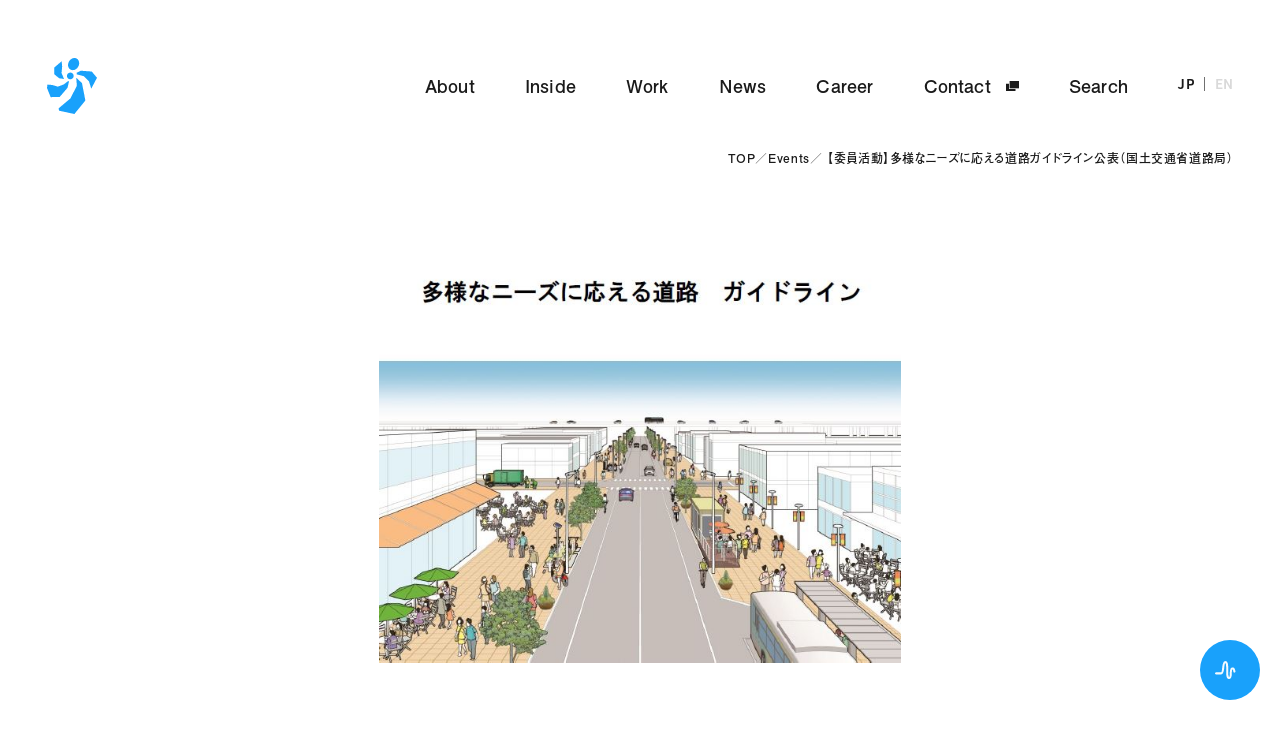

--- FILE ---
content_type: text/html; charset=UTF-8
request_url: https://hbplan.jp/events/others/2022/03/30/
body_size: 25872
content:
<!DOCTYPE html>
<html lang="ja">
<head>
  <title>【委員活動】多様なニーズに応える道路ガイドライン公表（国土交通省道路局） | 有限会社ハートビートプラン</title>
  <meta name="description" content="国土交通省道路局より「多様なニーズに応える道路ガイドライン」が公表されました。このガイドラインの検討会には、泉が2年間委員として関わりました。 ◎国交省報道発表ページ「多様なニーズに応える道路のガイドラインを策定しました [&hellip;]">
  <meta charset="UTF-8">
  <meta name="viewport" content="width=device-width, initial-scale=1" />
  <meta name="format-detection" content="telephone=no"/>
  <script>(function(d) {var config = {kitId: 'xbt7kia',scriptTimeout: 3000,async: true},h=d.documentElement,t=setTimeout(function(){h.className=h.className.replace(/\bwf-loading\b/g,"")+" wf-inactive";},config.scriptTimeout),tk=d.createElement("script"),f=false,s=d.getElementsByTagName("script")[0],a;h.className+=" wf-loading";tk.src='https://use.typekit.net/'+config.kitId+'.js';tk.async=true;tk.onload=tk.onreadystatechange=function(){a=this.readyState;if(f||a&&a!="complete"&&a!="loaded")return;f=true;clearTimeout(t);try{Typekit.load(config)}catch(e){}};s.parentNode.insertBefore(tk,s)})(document);</script>
  <style>html{visibility: hidden}html.wf-active,html.loading-delay{visibility:visible}</style>
  <script>(setTimeout(function(){document.getElementsByTagName('html')[0].classList.add('loading-delay')},3000))</script>
  <meta name='robots' content='max-image-preview:large' />
  <script>
    var ajaxUrl = 'https://hbplan.jp/wp-admin/admin-ajax.php';
  </script>
  <link rel="alternate" title="oEmbed (JSON)" type="application/json+oembed" href="https://hbplan.jp/wp-json/oembed/1.0/embed?url=https%3A%2F%2Fhbplan.jp%2Fevents%2Fothers%2F2022%2F03%2F30%2F" />
<link rel="alternate" title="oEmbed (XML)" type="text/xml+oembed" href="https://hbplan.jp/wp-json/oembed/1.0/embed?url=https%3A%2F%2Fhbplan.jp%2Fevents%2Fothers%2F2022%2F03%2F30%2F&#038;format=xml" />
<style id='wp-img-auto-sizes-contain-inline-css' type='text/css'>
img:is([sizes=auto i],[sizes^="auto," i]){contain-intrinsic-size:3000px 1500px}
/*# sourceURL=wp-img-auto-sizes-contain-inline-css */
</style>
<style id='wp-block-paragraph-inline-css' type='text/css'>
.is-small-text{font-size:.875em}.is-regular-text{font-size:1em}.is-large-text{font-size:2.25em}.is-larger-text{font-size:3em}.has-drop-cap:not(:focus):first-letter{float:left;font-size:8.4em;font-style:normal;font-weight:100;line-height:.68;margin:.05em .1em 0 0;text-transform:uppercase}body.rtl .has-drop-cap:not(:focus):first-letter{float:none;margin-left:.1em}p.has-drop-cap.has-background{overflow:hidden}:root :where(p.has-background){padding:1.25em 2.375em}:where(p.has-text-color:not(.has-link-color)) a{color:inherit}p.has-text-align-left[style*="writing-mode:vertical-lr"],p.has-text-align-right[style*="writing-mode:vertical-rl"]{rotate:180deg}
/*# sourceURL=https://hbplan.jp/wp-includes/blocks/paragraph/style.min.css */
</style>
<style id='wp-block-library-inline-css' type='text/css'>
:root{--wp-block-synced-color:#7a00df;--wp-block-synced-color--rgb:122,0,223;--wp-bound-block-color:var(--wp-block-synced-color);--wp-editor-canvas-background:#ddd;--wp-admin-theme-color:#007cba;--wp-admin-theme-color--rgb:0,124,186;--wp-admin-theme-color-darker-10:#006ba1;--wp-admin-theme-color-darker-10--rgb:0,107,160.5;--wp-admin-theme-color-darker-20:#005a87;--wp-admin-theme-color-darker-20--rgb:0,90,135;--wp-admin-border-width-focus:2px}@media (min-resolution:192dpi){:root{--wp-admin-border-width-focus:1.5px}}.wp-element-button{cursor:pointer}:root .has-very-light-gray-background-color{background-color:#eee}:root .has-very-dark-gray-background-color{background-color:#313131}:root .has-very-light-gray-color{color:#eee}:root .has-very-dark-gray-color{color:#313131}:root .has-vivid-green-cyan-to-vivid-cyan-blue-gradient-background{background:linear-gradient(135deg,#00d084,#0693e3)}:root .has-purple-crush-gradient-background{background:linear-gradient(135deg,#34e2e4,#4721fb 50%,#ab1dfe)}:root .has-hazy-dawn-gradient-background{background:linear-gradient(135deg,#faaca8,#dad0ec)}:root .has-subdued-olive-gradient-background{background:linear-gradient(135deg,#fafae1,#67a671)}:root .has-atomic-cream-gradient-background{background:linear-gradient(135deg,#fdd79a,#004a59)}:root .has-nightshade-gradient-background{background:linear-gradient(135deg,#330968,#31cdcf)}:root .has-midnight-gradient-background{background:linear-gradient(135deg,#020381,#2874fc)}:root{--wp--preset--font-size--normal:16px;--wp--preset--font-size--huge:42px}.has-regular-font-size{font-size:1em}.has-larger-font-size{font-size:2.625em}.has-normal-font-size{font-size:var(--wp--preset--font-size--normal)}.has-huge-font-size{font-size:var(--wp--preset--font-size--huge)}.has-text-align-center{text-align:center}.has-text-align-left{text-align:left}.has-text-align-right{text-align:right}.has-fit-text{white-space:nowrap!important}#end-resizable-editor-section{display:none}.aligncenter{clear:both}.items-justified-left{justify-content:flex-start}.items-justified-center{justify-content:center}.items-justified-right{justify-content:flex-end}.items-justified-space-between{justify-content:space-between}.screen-reader-text{border:0;clip-path:inset(50%);height:1px;margin:-1px;overflow:hidden;padding:0;position:absolute;width:1px;word-wrap:normal!important}.screen-reader-text:focus{background-color:#ddd;clip-path:none;color:#444;display:block;font-size:1em;height:auto;left:5px;line-height:normal;padding:15px 23px 14px;text-decoration:none;top:5px;width:auto;z-index:100000}html :where(.has-border-color){border-style:solid}html :where([style*=border-top-color]){border-top-style:solid}html :where([style*=border-right-color]){border-right-style:solid}html :where([style*=border-bottom-color]){border-bottom-style:solid}html :where([style*=border-left-color]){border-left-style:solid}html :where([style*=border-width]){border-style:solid}html :where([style*=border-top-width]){border-top-style:solid}html :where([style*=border-right-width]){border-right-style:solid}html :where([style*=border-bottom-width]){border-bottom-style:solid}html :where([style*=border-left-width]){border-left-style:solid}html :where(img[class*=wp-image-]){height:auto;max-width:100%}:where(figure){margin:0 0 1em}html :where(.is-position-sticky){--wp-admin--admin-bar--position-offset:var(--wp-admin--admin-bar--height,0px)}@media screen and (max-width:600px){html :where(.is-position-sticky){--wp-admin--admin-bar--position-offset:0px}}

/*# sourceURL=wp-block-library-inline-css */
</style><style id='wp-block-file-inline-css' type='text/css'>
.wp-block-file{box-sizing:border-box}.wp-block-file:not(.wp-element-button){font-size:.8em}.wp-block-file.aligncenter{text-align:center}.wp-block-file.alignright{text-align:right}.wp-block-file *+.wp-block-file__button{margin-left:.75em}:where(.wp-block-file){margin-bottom:1.5em}.wp-block-file__embed{margin-bottom:1em}:where(.wp-block-file__button){border-radius:2em;display:inline-block;padding:.5em 1em}:where(.wp-block-file__button):where(a):active,:where(.wp-block-file__button):where(a):focus,:where(.wp-block-file__button):where(a):hover,:where(.wp-block-file__button):where(a):visited{box-shadow:none;color:#fff;opacity:.85;text-decoration:none}
/*# sourceURL=https://hbplan.jp/wp-includes/blocks/file/style.min.css */
</style>
<style id='global-styles-inline-css' type='text/css'>
:root{--wp--preset--aspect-ratio--square: 1;--wp--preset--aspect-ratio--4-3: 4/3;--wp--preset--aspect-ratio--3-4: 3/4;--wp--preset--aspect-ratio--3-2: 3/2;--wp--preset--aspect-ratio--2-3: 2/3;--wp--preset--aspect-ratio--16-9: 16/9;--wp--preset--aspect-ratio--9-16: 9/16;--wp--preset--color--black: #000000;--wp--preset--color--cyan-bluish-gray: #abb8c3;--wp--preset--color--white: #ffffff;--wp--preset--color--pale-pink: #f78da7;--wp--preset--color--vivid-red: #cf2e2e;--wp--preset--color--luminous-vivid-orange: #ff6900;--wp--preset--color--luminous-vivid-amber: #fcb900;--wp--preset--color--light-green-cyan: #7bdcb5;--wp--preset--color--vivid-green-cyan: #00d084;--wp--preset--color--pale-cyan-blue: #8ed1fc;--wp--preset--color--vivid-cyan-blue: #0693e3;--wp--preset--color--vivid-purple: #9b51e0;--wp--preset--gradient--vivid-cyan-blue-to-vivid-purple: linear-gradient(135deg,rgb(6,147,227) 0%,rgb(155,81,224) 100%);--wp--preset--gradient--light-green-cyan-to-vivid-green-cyan: linear-gradient(135deg,rgb(122,220,180) 0%,rgb(0,208,130) 100%);--wp--preset--gradient--luminous-vivid-amber-to-luminous-vivid-orange: linear-gradient(135deg,rgb(252,185,0) 0%,rgb(255,105,0) 100%);--wp--preset--gradient--luminous-vivid-orange-to-vivid-red: linear-gradient(135deg,rgb(255,105,0) 0%,rgb(207,46,46) 100%);--wp--preset--gradient--very-light-gray-to-cyan-bluish-gray: linear-gradient(135deg,rgb(238,238,238) 0%,rgb(169,184,195) 100%);--wp--preset--gradient--cool-to-warm-spectrum: linear-gradient(135deg,rgb(74,234,220) 0%,rgb(151,120,209) 20%,rgb(207,42,186) 40%,rgb(238,44,130) 60%,rgb(251,105,98) 80%,rgb(254,248,76) 100%);--wp--preset--gradient--blush-light-purple: linear-gradient(135deg,rgb(255,206,236) 0%,rgb(152,150,240) 100%);--wp--preset--gradient--blush-bordeaux: linear-gradient(135deg,rgb(254,205,165) 0%,rgb(254,45,45) 50%,rgb(107,0,62) 100%);--wp--preset--gradient--luminous-dusk: linear-gradient(135deg,rgb(255,203,112) 0%,rgb(199,81,192) 50%,rgb(65,88,208) 100%);--wp--preset--gradient--pale-ocean: linear-gradient(135deg,rgb(255,245,203) 0%,rgb(182,227,212) 50%,rgb(51,167,181) 100%);--wp--preset--gradient--electric-grass: linear-gradient(135deg,rgb(202,248,128) 0%,rgb(113,206,126) 100%);--wp--preset--gradient--midnight: linear-gradient(135deg,rgb(2,3,129) 0%,rgb(40,116,252) 100%);--wp--preset--font-size--small: 13px;--wp--preset--font-size--medium: 20px;--wp--preset--font-size--large: 36px;--wp--preset--font-size--x-large: 42px;--wp--preset--spacing--20: 0.44rem;--wp--preset--spacing--30: 0.67rem;--wp--preset--spacing--40: 1rem;--wp--preset--spacing--50: 1.5rem;--wp--preset--spacing--60: 2.25rem;--wp--preset--spacing--70: 3.38rem;--wp--preset--spacing--80: 5.06rem;--wp--preset--shadow--natural: 6px 6px 9px rgba(0, 0, 0, 0.2);--wp--preset--shadow--deep: 12px 12px 50px rgba(0, 0, 0, 0.4);--wp--preset--shadow--sharp: 6px 6px 0px rgba(0, 0, 0, 0.2);--wp--preset--shadow--outlined: 6px 6px 0px -3px rgb(255, 255, 255), 6px 6px rgb(0, 0, 0);--wp--preset--shadow--crisp: 6px 6px 0px rgb(0, 0, 0);}:where(.is-layout-flex){gap: 0.5em;}:where(.is-layout-grid){gap: 0.5em;}body .is-layout-flex{display: flex;}.is-layout-flex{flex-wrap: wrap;align-items: center;}.is-layout-flex > :is(*, div){margin: 0;}body .is-layout-grid{display: grid;}.is-layout-grid > :is(*, div){margin: 0;}:where(.wp-block-columns.is-layout-flex){gap: 2em;}:where(.wp-block-columns.is-layout-grid){gap: 2em;}:where(.wp-block-post-template.is-layout-flex){gap: 1.25em;}:where(.wp-block-post-template.is-layout-grid){gap: 1.25em;}.has-black-color{color: var(--wp--preset--color--black) !important;}.has-cyan-bluish-gray-color{color: var(--wp--preset--color--cyan-bluish-gray) !important;}.has-white-color{color: var(--wp--preset--color--white) !important;}.has-pale-pink-color{color: var(--wp--preset--color--pale-pink) !important;}.has-vivid-red-color{color: var(--wp--preset--color--vivid-red) !important;}.has-luminous-vivid-orange-color{color: var(--wp--preset--color--luminous-vivid-orange) !important;}.has-luminous-vivid-amber-color{color: var(--wp--preset--color--luminous-vivid-amber) !important;}.has-light-green-cyan-color{color: var(--wp--preset--color--light-green-cyan) !important;}.has-vivid-green-cyan-color{color: var(--wp--preset--color--vivid-green-cyan) !important;}.has-pale-cyan-blue-color{color: var(--wp--preset--color--pale-cyan-blue) !important;}.has-vivid-cyan-blue-color{color: var(--wp--preset--color--vivid-cyan-blue) !important;}.has-vivid-purple-color{color: var(--wp--preset--color--vivid-purple) !important;}.has-black-background-color{background-color: var(--wp--preset--color--black) !important;}.has-cyan-bluish-gray-background-color{background-color: var(--wp--preset--color--cyan-bluish-gray) !important;}.has-white-background-color{background-color: var(--wp--preset--color--white) !important;}.has-pale-pink-background-color{background-color: var(--wp--preset--color--pale-pink) !important;}.has-vivid-red-background-color{background-color: var(--wp--preset--color--vivid-red) !important;}.has-luminous-vivid-orange-background-color{background-color: var(--wp--preset--color--luminous-vivid-orange) !important;}.has-luminous-vivid-amber-background-color{background-color: var(--wp--preset--color--luminous-vivid-amber) !important;}.has-light-green-cyan-background-color{background-color: var(--wp--preset--color--light-green-cyan) !important;}.has-vivid-green-cyan-background-color{background-color: var(--wp--preset--color--vivid-green-cyan) !important;}.has-pale-cyan-blue-background-color{background-color: var(--wp--preset--color--pale-cyan-blue) !important;}.has-vivid-cyan-blue-background-color{background-color: var(--wp--preset--color--vivid-cyan-blue) !important;}.has-vivid-purple-background-color{background-color: var(--wp--preset--color--vivid-purple) !important;}.has-black-border-color{border-color: var(--wp--preset--color--black) !important;}.has-cyan-bluish-gray-border-color{border-color: var(--wp--preset--color--cyan-bluish-gray) !important;}.has-white-border-color{border-color: var(--wp--preset--color--white) !important;}.has-pale-pink-border-color{border-color: var(--wp--preset--color--pale-pink) !important;}.has-vivid-red-border-color{border-color: var(--wp--preset--color--vivid-red) !important;}.has-luminous-vivid-orange-border-color{border-color: var(--wp--preset--color--luminous-vivid-orange) !important;}.has-luminous-vivid-amber-border-color{border-color: var(--wp--preset--color--luminous-vivid-amber) !important;}.has-light-green-cyan-border-color{border-color: var(--wp--preset--color--light-green-cyan) !important;}.has-vivid-green-cyan-border-color{border-color: var(--wp--preset--color--vivid-green-cyan) !important;}.has-pale-cyan-blue-border-color{border-color: var(--wp--preset--color--pale-cyan-blue) !important;}.has-vivid-cyan-blue-border-color{border-color: var(--wp--preset--color--vivid-cyan-blue) !important;}.has-vivid-purple-border-color{border-color: var(--wp--preset--color--vivid-purple) !important;}.has-vivid-cyan-blue-to-vivid-purple-gradient-background{background: var(--wp--preset--gradient--vivid-cyan-blue-to-vivid-purple) !important;}.has-light-green-cyan-to-vivid-green-cyan-gradient-background{background: var(--wp--preset--gradient--light-green-cyan-to-vivid-green-cyan) !important;}.has-luminous-vivid-amber-to-luminous-vivid-orange-gradient-background{background: var(--wp--preset--gradient--luminous-vivid-amber-to-luminous-vivid-orange) !important;}.has-luminous-vivid-orange-to-vivid-red-gradient-background{background: var(--wp--preset--gradient--luminous-vivid-orange-to-vivid-red) !important;}.has-very-light-gray-to-cyan-bluish-gray-gradient-background{background: var(--wp--preset--gradient--very-light-gray-to-cyan-bluish-gray) !important;}.has-cool-to-warm-spectrum-gradient-background{background: var(--wp--preset--gradient--cool-to-warm-spectrum) !important;}.has-blush-light-purple-gradient-background{background: var(--wp--preset--gradient--blush-light-purple) !important;}.has-blush-bordeaux-gradient-background{background: var(--wp--preset--gradient--blush-bordeaux) !important;}.has-luminous-dusk-gradient-background{background: var(--wp--preset--gradient--luminous-dusk) !important;}.has-pale-ocean-gradient-background{background: var(--wp--preset--gradient--pale-ocean) !important;}.has-electric-grass-gradient-background{background: var(--wp--preset--gradient--electric-grass) !important;}.has-midnight-gradient-background{background: var(--wp--preset--gradient--midnight) !important;}.has-small-font-size{font-size: var(--wp--preset--font-size--small) !important;}.has-medium-font-size{font-size: var(--wp--preset--font-size--medium) !important;}.has-large-font-size{font-size: var(--wp--preset--font-size--large) !important;}.has-x-large-font-size{font-size: var(--wp--preset--font-size--x-large) !important;}
/*# sourceURL=global-styles-inline-css */
</style>

<style id='classic-theme-styles-inline-css' type='text/css'>
/*! This file is auto-generated */
.wp-block-button__link{color:#fff;background-color:#32373c;border-radius:9999px;box-shadow:none;text-decoration:none;padding:calc(.667em + 2px) calc(1.333em + 2px);font-size:1.125em}.wp-block-file__button{background:#32373c;color:#fff;text-decoration:none}
/*# sourceURL=/wp-includes/css/classic-themes.min.css */
</style>
<link rel='stylesheet' id='style_jquery-ui-css' href='https://cdnjs.cloudflare.com/ajax/libs/jqueryui/1.12.1/themes/smoothness/jquery-ui.min.css?ver=6.9' type='text/css' media='all' />
<link rel='stylesheet' id='style_swiper-css' href='https://cdnjs.cloudflare.com/ajax/libs/Swiper/6.7.0/swiper-bundle.min.css?ver=6.9' type='text/css' media='all' />
<link rel='stylesheet' id='style-css' href='https://hbplan.jp/wp-content/themes/hbplan/style.css?ver=202105110706' type='text/css' media='all' />
<link rel='stylesheet' id='style_main-css' href='https://hbplan.jp/wp-content/themes/hbplan/assets/css/main.css?ver=202508200421' type='text/css' media='all' />
  <meta property="og:title" content="【委員活動】多様なニーズに応える道路ガイドライン公表（国土交通省道路局） | 有限会社ハートビートプラン">
  <meta property="og:type" content="website"/>
  <meta property="og:url" content="https://hbplan.jp/events/others/2022/03/30/">
  <meta property="og:image" content="https://hbplan.jp/wp-content/uploads/2022/03/2b7e39a8d5e4d0a312cfabc9066cdb64.jpg">
  <meta property="og:image:width" content="1200" />
  <meta property="og:image:height" content="600" />
  <meta property="og:description" content="国土交通省道路局より「多様なニーズに応える道路ガイドライン」が公表されました。このガイドラインの検討会には、泉が2年間委員として関わりました。 ◎国交省報道発表ページ「多様なニーズに応える道路のガイドラインを策定しました [&hellip;]">
  <meta property="og:site_name" content="有限会社ハートビートプラン | ワクワクを編み込む都市デザイン">
  <meta property="og:locale" content="ja_JP">
  <meta property="fb:app_id" content="">
  <meta property="fb:admins" content="">
  <meta name="twitter:card" content="summary_large_image">
  <meta name="twitter:site" content="">
    <script async src="https://www.googletagmanager.com/gtag/js?id=UA-17306763-1"></script>
  <script>window.dataLayer = window.dataLayer || [];function gtag(){dataLayer.push(arguments);}gtag('js',new Date());gtag('config','UA-17306763-1');</script>
  <link rel="shortcut icon" href="https://hbplan.jp/wp-content/themes/hbplan/assets/images/favicon.ico">
  </head>
<body data-barba="wrapper">
<div class="loading">
  <svg class="loading_heartbeat" version="1.1" xmlns="http://www.w3.org/2000/svg" xmlns:xlink="http://www.w3.org/1999/xlink" x="0px" y="0px" viewBox="0 0 29.2 17.4">
    <path d="M28.2,11.9h-8.2c-2,0-0.2-4.8-3-4.8c-3.2,0,0,9.3-3.3,9.3C9.9,16.4,13.9,1,10,1c-3,0-1,10.9-4,10.9H1"/>
  </svg>
</div>
<header class="header js-scroll js-fv">
  <div class="inner">
    <p class="header_logo">
      <a href="https://hbplan.jp/">
        <svg version="1.1" id="レイヤー_1" xmlns="http://www.w3.org/2000/svg" xmlns:xlink="http://www.w3.org/1999/xlink" x="0px"
             y="0px" viewBox="0 0 100 111.9" style="enable-background:new 0 0 100 111.9;" xml:space="preserve">
        <style type="text/css">
            .st0{fill:#19A1FB;}
        </style>
        <g id="グループ_256_00000137847846605879595440000016918468865403397559_" transform="translate(-60 -60)">
            <g id="グループ_229_00000042702151230165427360000011196468137825072782_" transform="translate(3.284 27.035)">
                <g id="グループ_222_00000071534938428365020720000010658632704565828506_" transform="translate(67.134 33.25)">
                    <path id="パス_103_00000119096057342809058250000002791419888297661568_" class="st0" d="M42.93,35.55
                        c0,3.73-3.02,6.75-6.75,6.75c-3.73,0-6.75-3.02-6.75-6.75c0-3.73,3.02-6.75,6.75-6.75c0,0,0,0,0.01,0
                        C39.9,28.8,42.92,31.82,42.93,35.55z"/>
                    <path id="パス_104_00000135675023877193391380000000988666827139478463_" class="st0" d="M52.02,17.18
                        c3.48-6.03,2.17-13.3-2.92-16.23s-12.03-0.43-15.52,5.6c-3.48,6.03-2.17,13.29,2.92,16.23S48.54,23.2,52.02,17.18z"/>
                    <path id="パス_105_00000065757861627255786280000017323597254718745990_" class="st0" d="M46.1,39.22"/>
                    <path id="パス_106_00000112596398533051224650000004705332760564643990_" class="st0" d="M48.04,39.22L59.55,49.9l6.8,34.73
                        l-21.97,26.99l-30.87-6.67l-0.52-4.81l23.28-19.5l13.08-25.38L48.04,39.22z"/>
                    <path id="パス_107_00000141444885013484619930000004318691125321938049_" class="st0" d="M33.75,46.2l-3.26,13.29L14.74,77.75
                        L-3.1,77.92l-7.31-18.26l0.86-6.86l9.37,0.81l11.5,3.32l11.92-4.44l7.6-5.98L33.75,46.2z"/>
                    <path id="パス_108_00000041294919859947716300000009313994688336260792_" class="st0" d="M48.81,29.2l8.48-4.07l21.89,1.63
                        l10.39,12.48L78.09,60.96l-4.65-14.93l-10.4-10.04l-13.95-3.53L48.81,29.2z"/>
                    <path id="パス_109_00000069380722202888795980000012661820685550058142_" class="st0" d="M23.61,41.54l-4.94-11.86l1.23-13.34
                        L18.92,6.2L4.09,18.81L3.85,31.89l10.13,8.4L23.61,41.54z"/>
                </g>
            </g>
        </g>
        </svg>
        <span class="header_company js-headerColor">
            <svg version="1.1" id="logo_x5F_txt" xmlns="http://www.w3.org/2000/svg" xmlns:xlink="http://www.w3.org/1999/xlink" x="0px"
	 y="0px" viewBox="0 0 200 36.34" style="enable-background:new 0 0 200 36.34;" xml:space="preserve">
            <style type="text/css">
                .st0{fill:#1A1A1A;}
            </style>
            <g>
                <g>
                    <path class="st0" d="M0.61,0h3.64v8.3h6.72V0h3.64v19.82h-3.64v-8.55H4.25v8.55H0.61V0z"/>
                    <path class="st0" d="M22.38,13.99c0,2.25,1.06,3.44,3.08,3.44c1.36,0,2.19-0.42,2.94-1.47l2.53,1.47
                        c-1.19,1.92-2.86,2.69-5.86,2.69c-4.3,0-6.16-2.05-6.16-6.83v-1c0-4.97,1.78-7.02,6.11-7.02s6.11,2.05,6.11,7.02v1.25h-8.75V13.99
                        z M27.87,11.16v-0.31c0-1.94-0.97-3-2.78-3c-1.75,0-2.75,1.08-2.75,3v0.31H27.87z"/>
                    <path class="st0" d="M42.55,10.58c0-1.78-0.75-2.55-2.42-2.55c-1.17,0-2.14,0.47-2.89,1.42l-2.39-1.69
                        c1.28-1.67,3.11-2.47,5.61-2.47c2.5,0,4.25,0.83,5,2.39c0.39,0.81,0.53,1.75,0.53,3.53v8.64H43.3l-0.22-0.83
                        c-0.92,0.83-1.94,1.14-3.89,1.14c-3.53,0-4.86-1.22-4.86-4.41c0-3.42,1.3-4.5,5.33-4.5h2.89V10.58z M40.08,13.55
                        c-1.78,0-2.47,0.58-2.47,2.03s0.61,1.92,2.47,1.92c1.11,0,1.8-0.25,2.17-0.78c0.25-0.33,0.31-0.69,0.31-1.67v-1.5H40.08z"/>
                    <path class="st0" d="M50.29,5.58h2.64l0.42,1.03c0.89-0.97,1.69-1.33,2.94-1.33c1.03,0,1.89,0.25,3.05,0.89L57.84,9
                        c-0.72-0.56-1.25-0.75-1.89-0.75c-1.58,0-2.22,1.36-2.22,4.69v6.89h-3.44V5.58z"/>
                    <path class="st0" d="M61.68,8.3V5.58h1.61l0.19-4.16h3.25v4.16h2.83V8.3h-2.83v5.91c0,2.17,0.56,2.83,2.44,2.8h0.39v2.8h-0.5
                        c-4.78,0-5.78-1.03-5.78-5.94V8.3H61.68z"/>
                    <path class="st0" d="M79.84,0h7.64c2.3,0,3.5,0.33,4.5,1.22s1.58,2.36,1.58,4.08c0,1.94-0.58,3.22-1.89,4.16
                        c0.08,0.06,0.17,0.14,0.28,0.19c0.75,0.58,1,0.86,1.28,1.39c0.47,0.89,0.69,2,0.69,3.28c0,2-0.61,3.53-1.8,4.44
                        c-1,0.78-2.11,1.05-4.25,1.05h-8.02V0z M87.22,8.25c1.89,0,2.72-0.81,2.72-2.67c0-1.86-0.83-2.67-2.72-2.67h-3.78v5.33H87.22z
                         M87.61,16.91c1.89,0,2.69-0.86,2.69-2.86c0-2-0.83-2.89-2.69-2.89h-4.16v5.75H87.61z"/>
                    <path class="st0" d="M100.96,13.99c0,2.25,1.06,3.44,3.08,3.44c1.36,0,2.19-0.42,2.94-1.47l2.53,1.47
                        c-1.19,1.92-2.86,2.69-5.86,2.69c-4.3,0-6.16-2.05-6.16-6.83v-1c0-4.97,1.78-7.02,6.11-7.02c4.33,0,6.11,2.05,6.11,7.02v1.25
                        h-8.75V13.99z M106.46,11.16v-0.31c0-1.94-0.97-3-2.78-3c-1.75,0-2.75,1.08-2.75,3v0.31H106.46z"/>
                    <path class="st0" d="M121.13,10.58c0-1.78-0.75-2.55-2.42-2.55c-1.17,0-2.14,0.47-2.89,1.42l-2.39-1.69
                        c1.28-1.67,3.11-2.47,5.61-2.47s4.25,0.83,5,2.39c0.39,0.81,0.53,1.75,0.53,3.53v8.64h-2.69l-0.22-0.83
                        c-0.92,0.83-1.94,1.14-3.89,1.14c-3.53,0-4.86-1.22-4.86-4.41c0-3.42,1.31-4.5,5.33-4.5h2.89V10.58z M118.66,13.55
                        c-1.78,0-2.47,0.58-2.47,2.03s0.61,1.92,2.47,1.92c1.11,0,1.8-0.25,2.17-0.78c0.25-0.33,0.31-0.69,0.31-1.67v-1.5H118.66z"/>
                    <path class="st0" d="M127.89,8.3V5.58h1.61l0.19-4.16h3.25v4.16h2.83V8.3h-2.83v5.91c0,2.17,0.56,2.83,2.44,2.8h0.39v2.8h-0.5
                        c-4.78,0-5.78-1.03-5.78-5.94V8.3H127.89z"/>
                    <path class="st0" d="M149.69,19.82h-3.64V0h6.66c2.75,0,4.22,0.44,5.33,1.58c1.03,1.11,1.47,2.53,1.47,4.72
                        c0,2.39-0.53,3.91-1.75,5c-1.08,0.97-2.53,1.36-5.05,1.36h-3.03V19.82z M152.72,9.72c2.28,0,3.19-1,3.19-3.42
                        c0-2.42-0.92-3.39-3.19-3.39h-3.08v6.8H152.72z"/>
                    <path class="st0" d="M166.61,0v14.22c-0.03,2.17,0.56,2.83,2.44,2.8h0.53v2.8h-0.67c-4.66,0-5.75-1.11-5.75-5.94V0H166.61z"/>
                    <path class="st0" d="M180.43,10.58c0-1.78-0.75-2.55-2.42-2.55c-1.17,0-2.14,0.47-2.89,1.42l-2.39-1.69
                        c1.28-1.67,3.11-2.47,5.61-2.47c2.5,0,4.25,0.83,5,2.39c0.39,0.81,0.53,1.75,0.53,3.53v8.64h-2.69l-0.22-0.83
                        c-0.92,0.83-1.94,1.14-3.89,1.14c-3.53,0-4.86-1.22-4.86-4.41c0-3.42,1.3-4.5,5.33-4.5h2.89V10.58z M177.96,13.55
                        c-1.78,0-2.47,0.58-2.47,2.03s0.61,1.92,2.47,1.92c1.11,0,1.8-0.25,2.17-0.78c0.25-0.33,0.31-0.69,0.31-1.67v-1.5H177.96z"/>
                    <path class="st0" d="M188.17,5.58h2.58l0.31,1.25c0.92-1.11,1.97-1.55,3.8-1.55c2.44,0,4.05,0.94,4.72,2.75
                        c0.31,0.81,0.42,1.89,0.42,3.64v8.16h-3.44v-7.77c0-2.75-0.67-3.83-2.39-3.83c-1.86,0-2.55,1.14-2.55,4.25v7.36h-3.44V5.58z"/>
                </g>
                <g>
                    <path class="st0" d="M0,31.46c0.57-0.36,1.8-1.11,2.98-3.17H0.08v-1.07H3.5c0.14-0.31,0.25-0.61,0.4-1.19l1.25,0.05
                        c-0.1,0.34-0.22,0.7-0.4,1.14h5.5v1.07H4.27c-0.25,0.48-0.41,0.74-0.54,0.93h5.41v6.08c0,0.5-0.27,0.93-0.83,0.93H6.44l-0.23-1.05
                        h1.6c0.23,0,0.23-0.16,0.23-0.29v-0.95H3.24v2.34h-1.1v-5.04c-0.64,0.64-1.04,0.93-1.42,1.21L0,31.46z M3.24,30.26v0.92h4.79
                        v-0.92H3.24z M3.24,32.11v0.93h4.79v-0.93H3.24z"/>
                    <path class="st0" d="M11.52,26.37h3.58v0.96c-0.21,0.64-0.43,1.28-1.02,2.57c0.83,0.82,1.12,1.99,1.12,2.63
                        c0,1.22-0.85,1.57-1.59,1.57h-0.68l-0.16-1.09h0.66c0.39,0,0.66-0.1,0.66-0.55c0-1.3-0.61-1.9-1.16-2.39
                        c0.38-0.81,0.78-2.02,0.96-2.69h-1.27v8.91h-1.11V26.37z M14.56,35.14c0.31-0.02,0.44-0.04,1.11-0.16v-8.61h5.41v5.02h-2.41
                        c0.12,0.36,0.24,0.75,0.55,1.35c0.58-0.38,1.13-0.8,1.6-1.3l0.7,0.85c-0.56,0.54-0.94,0.81-1.76,1.3
                        c0.29,0.39,0.67,0.88,1.74,1.76l-0.7,0.93c-1.65-1.21-2.77-2.98-3.14-4.9h-0.91v3.37c0.15-0.03,1.74-0.39,1.78-0.4l0.05,1.01
                        c-0.85,0.25-3.13,0.74-3.85,0.85L14.56,35.14z M16.75,27.35v1.07h3.23v-1.07H16.75z M16.75,29.31v1.1h3.23v-1.1H16.75z"/>
                    <path class="st0" d="M24.82,29.48C24,30,23.5,30.22,23.04,30.41l-0.64-1.04c1.74-0.61,3.76-1.94,4.68-3.33h1.24
                        c0.79,1.23,2.53,2.46,4.67,3.29l-0.69,1.08c-0.45-0.23-1.08-0.54-1.74-0.96v0.62h-5.74V29.48z M31.27,36.34
                        c-0.13-0.24-0.19-0.36-0.44-0.72c-1.48,0.15-3.9,0.32-7.68,0.4l-0.16-1.12c0.23,0,1.21,0,1.55-0.01c0.28-0.53,0.82-1.71,1.05-2.52
                        H22.8v-1.05h9.74v1.05h-5.63c-0.37,0.88-0.79,1.8-1.16,2.49c2.02-0.04,2.25-0.05,4.41-0.16c-0.53-0.7-0.8-1.07-1.28-1.55
                        l0.92-0.56c0.34,0.32,1.57,1.55,2.51,3.12L31.27,36.34z M29.96,29.04c-1.17-0.82-1.99-1.76-2.25-2.05
                        c-0.43,0.52-1.02,1.18-2.23,2.05H29.96z"/>
                    <path class="st0" d="M36.66,36.26h-1.11v-4.17c-0.65,0.61-0.97,0.8-1.31,1.01l-0.48-1.1c1.38-0.81,2.44-1.98,2.94-3.16h-2.79
                        v-1.06h1.63v-1.69h1.11v1.69h1.27v1.06c-0.18,0.41-0.43,0.95-1.09,1.83c0.55,0.63,0.81,0.81,1.51,1.33l-0.52,1.03
                        c-0.51-0.41-0.8-0.7-1.17-1.14V36.26z M40.35,26.08h1.14v3.06h2.31v1.16h-2.31v4.45h2.56v1.16h-6.42v-1.16h2.73V30.3h-2.26v-1.16
                        h2.26V26.08z"/>
                    <path class="st0" d="M45.26,34.79c1.73-2.21,2.28-5.04,2.46-7.83l1.22,0.17c-0.25,3.72-1.11,6.48-2.64,8.49L45.26,34.79z
                         M52.74,26.94c0.3,4.63,1.58,6.63,2.48,7.82l-1.07,0.83c-1.75-2.28-2.53-5.81-2.67-8.51L52.74,26.94z"/>
                    <path class="st0" d="M65.45,30.45v1.31h-9.6v-1.31H65.45z"/>
                    <path class="st0" d="M69.73,26.46v2.77c2.63,0.75,4.68,1.93,5.41,2.35l-0.58,1.24c-1.21-0.72-3.34-1.92-4.82-2.3v5.49h-1.3v-9.55
                        H69.73z"/>
                    <path class="st0" d="M78.38,26.98v3.2c2.1-0.41,3.64-1.08,5.06-1.85l0.69,1.12c-2.28,1.14-4.23,1.61-5.75,1.94v2.34
                        c0,0.5,0.21,0.61,0.88,0.61h3.61c1.15,0,1.77-0.11,2.12-0.17l0.04,1.3c-0.44,0.04-0.93,0.1-2.28,0.1h-3.69
                        c-1.46,0-1.95-0.45-1.95-1.47v-7.11H78.38z M83.99,28.35c-0.29-0.8-0.42-1.08-0.77-1.74l0.81-0.3c0.32,0.57,0.57,1.09,0.79,1.71
                        L83.99,28.35z M85.44,28.07c-0.34-0.92-0.52-1.28-0.76-1.72l0.8-0.3c0.28,0.49,0.56,1.06,0.76,1.64L85.44,28.07z"/>
                    <path class="st0" d="M95.89,30.45v1.31h-9.6v-1.31H95.89z"/>
                    <path class="st0" d="M100.17,26.46v2.77c2.63,0.75,4.68,1.93,5.41,2.35l-0.58,1.24c-1.21-0.72-3.34-1.92-4.82-2.3v5.49h-1.3v-9.55
                        H100.17z"/>
                    <path class="st0" d="M106.88,34.54c4.2-0.68,5.66-2.49,6.11-6.07h-7.01v-1.16h7.24c-0.01-0.05-0.03-0.12-0.03-0.23
                        c0-0.62,0.51-1.13,1.12-1.13c0.63,0,1.12,0.51,1.12,1.13c0,0.58-0.44,1.11-1.12,1.12c-0.13,1.3-0.55,3.01-1.19,4.08
                        c-1.18,1.98-3.38,2.97-5.65,3.44L106.88,34.54z M113.79,27.09c0,0.29,0.24,0.52,0.52,0.52c0.29,0,0.52-0.23,0.52-0.52
                        c0-0.29-0.23-0.52-0.52-0.52C114.03,26.57,113.79,26.8,113.79,27.09z"/>
                    <path class="st0" d="M125.21,29.47c-0.26,2.25-0.68,5.78-7.05,6.39l-0.34-1.12c0.62-0.02,2.42-0.1,4.05-1.09
                        c1.44-0.89,1.76-2.28,1.91-3.02h-7.32v-1.16H125.21z M124.65,26.91v1.15h-7.41v-1.15H124.65z"/>
                    <path class="st0" d="M130.13,29.79c-0.81-0.59-2.15-1.25-3.27-1.59l0.58-1.06c0.95,0.27,1.89,0.58,3.35,1.48L130.13,29.79z
                         M126.97,34.26c4.05-0.29,6.39-1.85,7.9-6.45l1.22,0.55c-1.59,4.62-3.93,6.66-8.72,7.26L126.97,34.26z"/>
                </g>
            </g>
            </svg>
        </span>
        <!--<span class="header_company js-headerColor">
          Heart Beat Plan
          <span class="js-header js-headerColor2">有限会社ハートビートプラン</span>
        </span>-->
      </a>
    </p>
    <button class="header_btn">
      <span>
        <span class="header_btn_icon">
          <span class="js-headerBg"></span><span class="js-headerBg"></span><span class="js-headerBg"></span>
        </span>
      </span>
    </button>
    <nav class="nav">
      <ul class="nav_list">
        <li class="nav_item">
          <button class="js-headerColor js-navBtn js-navBtn-about a-btn1">About</button>
        </li>
        <li class="nav_item">
          <button class="js-headerColor js-navBtn js-navBtn-inside a-btn1">Inside</button>
        </li>
        <li class="nav_item">
          <button class="js-headerColor js-navBtn js-navBtn-work a-btn1">Work</button>
        </li>
        <li class="nav_item">
          <a class="js-headerColor js-navBtn a-btn1" href="https://hbplan.jp/news/">News</a>
        </li>
        <li class="nav_item">
          <a class="js-headerColor js-navBtn a-btn1" href="https://hbplan.jp/career/">Career</a>
        </li>
        <li class="nav_item">
          <a class="js-headerColor js-navBtn a-btn1" href="m&#97;i&#108;t&#111;:&#105;n&#102;o&#64;h&#98;&#112;l&#97;&#110;&#46;&#106;p">
            Contact
            <svg style="width:13px" version="1.1" xmlns="http://www.w3.org/2000/svg" xmlns:xlink="http://www.w3.org/1999/xlink" x="0px" y="0px" viewBox="0 0 18 15">
              <rect class="js-headerFill" x="5" width="13" height="11"/>
              <polygon class="js-headerFill" points="4,12 4,4 0,4 0,15 13,15 13,12 "/>
            </svg>
          </a>
        </li>
        <li class="nav_item">
          <button class="js-headerColor js-navBtn js-navBtn-search a-btn1">Search</button>
        </li>
        <li class="nav_item">
          <div class="nav_item_lang">
            <ul class="nav_item_lang_list">
              <li class="nav_item_lang_item">
                JP
              </li>
              <li class="nav_item_lang_item">
                <a href="https://hbplan.jp/en/">EN</a>
              </li>
            </ul>
          </div>
        </li>
      </ul>
      <ul class="nav_subList js-navList js-navList-about">
        <li class="nav_subItem">
          <a class="a-btn2" href="https://hbplan.jp/outline/">
            Outline
            <svg version="1.1" xmlns="http://www.w3.org/2000/svg" xmlns:xlink="http://www.w3.org/1999/xlink" x="0px" y="0px" viewBox="0 0 21 9.4">
              <path d="M16,0.7l4,4l-4,4"/>
              <line x1="0" y1="4.7" x2="20" y2="4.7"/>
            </svg>
          </a>
        </li>
        <li class="nav_subItem">
          <a class="a-btn2" href="https://hbplan.jp/people/">
            People
            <svg version="1.1" xmlns="http://www.w3.org/2000/svg" xmlns:xlink="http://www.w3.org/1999/xlink" x="0px" y="0px" viewBox="0 0 21 9.4">
              <path d="M16,0.7l4,4l-4,4"/>
              <line x1="0" y1="4.7" x2="20" y2="4.7"/>
            </svg>
          </a>
        </li>
      </ul>
      <ul class="nav_subList js-navList js-navList-inside">
        <li class="nav_subItem">
          <a class="a-btn2" href="https://hbplan.jp/methods/">
            Methods
            <svg version="1.1" xmlns="http://www.w3.org/2000/svg" xmlns:xlink="http://www.w3.org/1999/xlink" x="0px" y="0px" viewBox="0 0 21 9.4">
              <path d="M16,0.7l4,4l-4,4"/>
              <line x1="0" y1="4.7" x2="20" y2="4.7"/>
            </svg>
          </a>
        </li>
        <li class="nav_subItem">
          <a class="a-btn2" href="https://hbplan.jp/stories/">
            Stories
            <svg version="1.1" xmlns="http://www.w3.org/2000/svg" xmlns:xlink="http://www.w3.org/1999/xlink" x="0px" y="0px" viewBox="0 0 21 9.4">
              <path d="M16,0.7l4,4l-4,4"/>
              <line x1="0" y1="4.7" x2="20" y2="4.7"/>
            </svg>
          </a>
        </li>
        <li class="nav_subItem nav_subItem-external">
          <a href="https://note.com/hbplan/" target="_blank">
            Note
            <svg version="1.1" xmlns="http://www.w3.org/2000/svg" xmlns:xlink="http://www.w3.org/1999/xlink" x="0px" y="0px" viewBox="0 0 18 15">
              <rect x="5" width="13" height="11"/>
              <polygon points="4,12 4,4 0,4 0,15 13,15 13,12 "/>
            </svg>
          </a>
        </li>
      </ul>
      <ul class="nav_subList js-navList js-navList-work">
        <li class="nav_subItem">
          <a class="a-btn2" href="https://hbplan.jp/projects/">
            Projects
            <svg version="1.1" xmlns="http://www.w3.org/2000/svg" xmlns:xlink="http://www.w3.org/1999/xlink" x="0px" y="0px" viewBox="0 0 21 9.4">
              <path d="M16,0.7l4,4l-4,4"/>
              <line x1="0" y1="4.7" x2="20" y2="4.7"/>
            </svg>
          </a>
        </li>
        <li class="nav_subItem">
          <a class="a-btn2" href="https://hbplan.jp/events/">
            Events
            <svg version="1.1" xmlns="http://www.w3.org/2000/svg" xmlns:xlink="http://www.w3.org/1999/xlink" x="0px" y="0px" viewBox="0 0 21 9.4">
              <path d="M16,0.7l4,4l-4,4"/>
              <line x1="0" y1="4.7" x2="20" y2="4.7"/>
            </svg>
          </a>
        </li>
        <li class="nav_subItem">
          <a class="a-btn2" href="https://hbplan.jp/lectures/">
            Lectures
            <svg version="1.1" xmlns="http://www.w3.org/2000/svg" xmlns:xlink="http://www.w3.org/1999/xlink" x="0px" y="0px" viewBox="0 0 21 9.4">
              <path d="M16,0.7l4,4l-4,4"/>
              <line x1="0" y1="4.7" x2="20" y2="4.7"/>
            </svg>
          </a>
        </li>
        <li class="nav_subItem">
          <a class="a-btn2" href="https://hbplan.jp/publications/">
            Publications
            <svg version="1.1" xmlns="http://www.w3.org/2000/svg" xmlns:xlink="http://www.w3.org/1999/xlink" x="0px" y="0px" viewBox="0 0 21 9.4">
              <path d="M16,0.7l4,4l-4,4"/>
              <line x1="0" y1="4.7" x2="20" y2="4.7"/>
            </svg>
          </a>
        </li>
      </ul>
      <div class="nav_subList js-navList js-navList-search">
        <form class="nav_subList_search" method="get" action="https://hbplan.jp/">
          <label class="nav_subList_search_label">
            <input type="text" name="s" value="" placeholder="">
          </label>
          <button class="nav_subList_search_btn" type="submit">
            <svg version="1.1" xmlns="http://www.w3.org/2000/svg" xmlns:xlink="http://www.w3.org/1999/xlink" x="0px" y="0px" viewBox="0 0 15.4 15.4">
              <path d="M15.4,14l-4.4-4.4c0.7-1,1.1-2.3,1.1-3.5c0-1.6-0.6-3.2-1.8-4.3C9.3,0.6,7.7,0,6.1,0C4.5,0,2.9,0.6,1.8,1.8S0,4.5,0,6.1s0.6,3.2,1.8,4.3s2.7,1.8,4.3,1.8c1.3,0,2.5-0.4,3.5-1.1l4.4,4.4L15.4,14z M3.2,9c-1.6-1.6-1.6-4.2,0-5.8C4,2.4,5,2,6.1,2S8.2,2.4,9,3.2c1.6,1.6,1.6,4.2,0,5.8c-0.8,0.8-1.8,1.2-2.9,1.2S4,9.8,3.2,9z"/>
            </svg>
          </button>
        </form>
      </div>
    </nav>
    <div class="lang">
      <ul class="lang_list">
        <li class="lang_item">
          <a href="https://hbplan.jp/">JP</a>
        </li>
        <li class="lang_item">
          EN
        </li>
      </ul>
    </div>
  </div>
</header>
<div class="menu">
  <div class="inner">
    <form class="menu_search" method="get" action="https://hbplan.jp/">
      <label class="menu_search_label">
        <input type="text" name="s" value="" placeholder="">
      </label>
      <button class="menu_search_btn" type="submit">
        Search
        <svg version="1.1" xmlns="http://www.w3.org/2000/svg" xmlns:xlink="http://www.w3.org/1999/xlink" x="0px" y="0px" viewBox="0 0 15.4 15.4">
          <path d="M15.4,14l-4.4-4.4c0.7-1,1.1-2.3,1.1-3.5c0-1.6-0.6-3.2-1.8-4.3C9.3,0.6,7.7,0,6.1,0C4.5,0,2.9,0.6,1.8,1.8S0,4.5,0,6.1s0.6,3.2,1.8,4.3s2.7,1.8,4.3,1.8c1.3,0,2.5-0.4,3.5-1.1l4.4,4.4L15.4,14z M3.2,9c-1.6-1.6-1.6-4.2,0-5.8C4,2.4,5,2,6.1,2S8.2,2.4,9,3.2c1.6,1.6,1.6,4.2,0,5.8c-0.8,0.8-1.8,1.2-2.9,1.2S4,9.8,3.2,9z"/>
        </svg>
      </button>
    </form>
    <div class="menu_top">
      <div class="menu_nav">
        <ul class="menu_nav_list">
          <li class="menu_nav_item">
            <p class="menu_nav_heading">About</p>
            <div>
              <p class="menu_nav_child">
                <a class="a-btn2" href="https://hbplan.jp/outline/">
                  Outline
                  <svg version="1.1" xmlns="http://www.w3.org/2000/svg" xmlns:xlink="http://www.w3.org/1999/xlink" x="0px" y="0px" viewBox="0 0 21 9.4">
                    <path d="M16,0.7l4,4l-4,4"/>
                    <line x1="0" y1="4.7" x2="20" y2="4.7"/>
                  </svg>
                </a>
              </p>
              <p class="menu_nav_child">
                <a class="a-btn2" href="https://hbplan.jp/people/">
                  People
                  <svg version="1.1" xmlns="http://www.w3.org/2000/svg" xmlns:xlink="http://www.w3.org/1999/xlink" x="0px" y="0px" viewBox="0 0 21 9.4">
                    <path d="M16,0.7l4,4l-4,4"/>
                    <line x1="0" y1="4.7" x2="20" y2="4.7"/>
                  </svg>
                </a>
              </p>
            </div>
          </li>
          <li class="menu_nav_item">
            <p class="menu_nav_heading">Inside</p>
            <div>
              <p class="menu_nav_child">
                <a class="a-btn2" href="https://hbplan.jp/methods/">
                  Methods
                  <svg version="1.1" xmlns="http://www.w3.org/2000/svg" xmlns:xlink="http://www.w3.org/1999/xlink" x="0px" y="0px" viewBox="0 0 21 9.4">
                    <path d="M16,0.7l4,4l-4,4"/>
                    <line x1="0" y1="4.7" x2="20" y2="4.7"/>
                  </svg>
                </a>
              </p>
              <p class="menu_nav_child">
                <a class="a-btn2" href="https://hbplan.jp/stories/">
                  Stories
                  <svg version="1.1" xmlns="http://www.w3.org/2000/svg" xmlns:xlink="http://www.w3.org/1999/xlink" x="0px" y="0px" viewBox="0 0 21 9.4">
                    <path d="M16,0.7l4,4l-4,4"/>
                    <line x1="0" y1="4.7" x2="20" y2="4.7"/>
                  </svg>
                </a>
              </p>
              <p class="menu_nav_child menu_nav_child-external">
                <a href="https://note.com/hbplan/" target="_blank">
                  Note
                  <svg version="1.1" xmlns="http://www.w3.org/2000/svg" xmlns:xlink="http://www.w3.org/1999/xlink" x="0px" y="0px" viewBox="0 0 18 15">
                    <rect x="5" width="13" height="11"/>
                    <polygon points="4,12 4,4 0,4 0,15 13,15 13,12 "/>
                  </svg>
                </a>
              </p>
            </div>
          </li>
        </ul>
      </div>
      <div class="menu_right">
        <div class="menu_nav">
          <ul class="menu_nav_list">
            <li class="menu_nav_item">
              <p class="menu_nav_heading">Work</p>
              <div>
                <p class="menu_nav_child">
                  <a class="a-btn2" href="https://hbplan.jp/projects/">
                    Projects
                    <svg version="1.1" xmlns="http://www.w3.org/2000/svg" xmlns:xlink="http://www.w3.org/1999/xlink" x="0px" y="0px" viewBox="0 0 21 9.4">
                      <path d="M16,0.7l4,4l-4,4"/>
                      <line x1="0" y1="4.7" x2="20" y2="4.7"/>
                    </svg>
                  </a>
                </p>
                <p class="menu_nav_child">
                  <a class="a-btn2" href="https://hbplan.jp/events/">
                    Events
                    <svg version="1.1" xmlns="http://www.w3.org/2000/svg" xmlns:xlink="http://www.w3.org/1999/xlink" x="0px" y="0px" viewBox="0 0 21 9.4">
                      <path d="M16,0.7l4,4l-4,4"/>
                      <line x1="0" y1="4.7" x2="20" y2="4.7"/>
                    </svg>
                  </a>
                </p>
                <p class="menu_nav_child">
                  <a class="a-btn2" href="https://hbplan.jp/lectures/">
                    Lectures
                    <svg version="1.1" xmlns="http://www.w3.org/2000/svg" xmlns:xlink="http://www.w3.org/1999/xlink" x="0px" y="0px" viewBox="0 0 21 9.4">
                      <path d="M16,0.7l4,4l-4,4"/>
                      <line x1="0" y1="4.7" x2="20" y2="4.7"/>
                    </svg>
                  </a>
                </p>
                <p class="menu_nav_child">
                  <a class="a-btn2" href="https://hbplan.jp/publications/">
                    Publications
                    <svg version="1.1" xmlns="http://www.w3.org/2000/svg" xmlns:xlink="http://www.w3.org/1999/xlink" x="0px" y="0px" viewBox="0 0 21 9.4">
                      <path d="M16,0.7l4,4l-4,4"/>
                      <line x1="0" y1="4.7" x2="20" y2="4.7"/>
                    </svg>
                  </a>
                </p>
              </div>
            </li>
          </ul>
        </div>
      </div>
    </div>
    <div class="menu_bottom">
      <div class="menu_nav">
        <ul class="menu_nav_list">
          <li class="menu_nav_item">
            <a class="a-btn2" href="https://hbplan.jp/news/">
              News
              <svg version="1.1" xmlns="http://www.w3.org/2000/svg" xmlns:xlink="http://www.w3.org/1999/xlink" x="0px" y="0px" viewBox="0 0 21 9.4">
                <path d="M16,0.7l4,4l-4,4"/>
                <line x1="0" y1="4.7" x2="20" y2="4.7"/>
              </svg>
            </a>
          </li>
          <li class="menu_nav_item">
            <a class="a-btn2" href="https://hbplan.jp/career/">
              Career
              <svg version="1.1" xmlns="http://www.w3.org/2000/svg" xmlns:xlink="http://www.w3.org/1999/xlink" x="0px" y="0px" viewBox="0 0 21 9.4">
                <path d="M16,0.7l4,4l-4,4"/>
                <line x1="0" y1="4.7" x2="20" y2="4.7"/>
              </svg>
            </a>
          </li>
          <li class="menu_nav_item menu_nav_item-contact">
            <a class="a-btn2" href="m&#97;i&#108;t&#111;:&#105;n&#102;o&#64;h&#98;&#112;l&#97;&#110;&#46;&#106;p">
              Contact
              <svg style="width:13px" version="1.1" xmlns="http://www.w3.org/2000/svg" xmlns:xlink="http://www.w3.org/1999/xlink" x="0px" y="0px" viewBox="0 0 18 15">
                <rect x="5" width="13" height="11"/>
                <polygon points="4,12 4,4 0,4 0,15 13,15 13,12 "/>
              </svg>
            </a>
          </li>
          <li class="menu_nav_item menu_nav_item-privacyPolicy">
            <a class="a-btn2" href="https://hbplan.jp/privacypolicy/">
              Privacy Policy
              <svg version="1.1" xmlns="http://www.w3.org/2000/svg" xmlns:xlink="http://www.w3.org/1999/xlink" x="0px" y="0px" viewBox="0 0 21 9.4">
                <path d="M16,0.7l4,4l-4,4"/>
                <line x1="0" y1="4.7" x2="20" y2="4.7"/>
              </svg>
            </a>
          </li>
        </ul>
      </div>
      <div>
        <p class="menu_logo">
          <svg version="1.1" xmlns="http://www.w3.org/2000/svg" xmlns:xlink="http://www.w3.org/1999/xlink" x="0px" y="0px" viewBox="0 0 57 50.2">
            <path d="M4.1,4.8H3.5c0-0.1,0-0.4,0-0.8s0-0.9,0-1.4H0.6c0,0.7,0,1.2,0,1.5c0,0.3,0,0.6,0,0.7H0C0,4.6,0,4.4,0,4s0-1,0-1.8c0-0.3,0-0.6,0-1S0,0.4,0,0h0.6c0,0.4,0,0.7,0,1.1s0,0.7,0,1h2.9c0-0.3,0-0.6,0-1c0-0.3,0-0.7,0-1.1h0.6c0,0.4,0,0.8,0,1.2s0,0.9,0,1.2C4,3.1,4,3.6,4,4C4,4.4,4.1,4.6,4.1,4.8z"/>
            <path d="M8.3,2.8H5.7c0,0.2,0.1,0.5,0.2,0.7C6,3.7,6.2,3.9,6.4,4.1c0.1,0.1,0.3,0.2,0.5,0.2c0.2,0,0.4,0.1,0.6,0.1c0.1,0,0.3,0,0.4,0s0.2,0,0.2,0L8,4.8c0,0-0.1,0-0.2,0s-0.2,0-0.4,0c-0.3,0-0.7,0-1-0.1C6.2,4.6,5.9,4.4,5.7,4.2C5.6,4.1,5.4,3.9,5.3,3.7C5.2,3.4,5.2,3.2,5.2,2.9c0-0.3,0-0.5,0.1-0.7C5.4,2,5.5,1.8,5.7,1.6C5.8,1.4,6,1.3,6.2,1.2c0.2-0.1,0.4-0.1,0.6-0.1c0.2,0,0.4,0,0.6,0.1c0.2,0.1,0.3,0.2,0.4,0.3C8,1.6,8.1,1.8,8.2,2C8.3,2.3,8.3,2.6,8.3,2.8z M7.7,2.4c0-0.3-0.1-0.5-0.3-0.7C7.3,1.6,7,1.5,6.8,1.5c-0.2,0-0.5,0.1-0.7,0.3C6,1.9,5.8,2.2,5.8,2.4L7.7,2.4z"/>
            <path d="M11.7,2.7c0,0.6,0,1.1,0,1.4s0,0.6,0,0.6c0,0-0.1,0-0.3,0s-0.5,0-0.8,0c-0.2,0-0.4,0-0.6-0.1c-0.2,0-0.3-0.1-0.5-0.2C9.4,4.5,9.2,4.4,9.1,4.3C9,4.1,8.9,3.9,8.9,3.7c0-0.2,0.1-0.4,0.2-0.6c0.2-0.2,0.4-0.3,0.6-0.4c0.2-0.1,0.4-0.1,0.6-0.2c0.3-0.1,0.6-0.1,0.9-0.1c0-0.2-0.1-0.3-0.1-0.5c-0.1-0.1-0.2-0.2-0.3-0.3c-0.1,0-0.2-0.1-0.3-0.1c-0.1,0-0.3,0-0.4,0c-0.1,0-0.2,0-0.3,0l-0.3,0l0.1-0.5l0.2,0c0.1,0,0.3,0,0.4,0c0.3,0,0.5,0,0.8,0.1c0.2,0,0.4,0.1,0.5,0.3c0.1,0.1,0.2,0.3,0.3,0.5C11.7,2.2,11.8,2.5,11.7,2.7z M11.2,3.6V3.3c0-0.1,0-0.3,0-0.4c-0.1,0-0.3,0-0.5,0.1c-0.2,0-0.4,0.1-0.7,0.2c-0.1,0-0.3,0.1-0.4,0.2C9.5,3.4,9.5,3.5,9.5,3.7c0,0.1,0,0.3,0.1,0.4C9.7,4.2,9.8,4.3,10,4.3c0.1,0,0.3,0.1,0.4,0.1c0.1,0,0.3,0,0.4,0c0,0,0.1,0,0.2,0l0.2,0L11.2,3.6L11.2,3.6z"/>
            <path d="M15.1,1.6c-0.2,0.1-0.4,0.1-0.6,0.2c-0.3,0.1-0.6,0.2-0.9,0.4c0,0,0,0.1,0,0.4s0,0.4,0,0.6c0,0.3,0,0.6,0,1c0,0.4,0,0.6,0,0.6H13c0,0,0-0.2,0-0.4s0-0.6,0-1.2c0-0.2,0-0.5,0-0.9s0-0.8,0-1.1h0.5v0.5l0,0c0.3-0.1,0.5-0.3,0.8-0.4c0.2-0.1,0.4-0.2,0.6-0.2L15.1,1.6z"/>
            <path d="M17.8,4.3l-0.1,0.4c0,0-0.1,0-0.1,0s-0.1,0-0.2,0c-0.4,0-0.8-0.1-1.1-0.3c-0.3-0.2-0.4-0.6-0.4-0.9c0-0.3,0-0.5,0-0.8s0-0.7,0-1.1h-0.6V1.2H16V0.3h0.5v0.8h1.3v0.4h-1.3c0,0.1,0,0.2,0,0.4s0,0.4,0,0.5v0.9c0,0.2,0.1,0.5,0.2,0.7c0.2,0.2,0.5,0.2,0.8,0.2L17.8,4.3L17.8,4.3z"/>
            <path d="M3.4,10.7c0,0.2-0.1,0.5-0.2,0.6c-0.1,0.2-0.3,0.4-0.5,0.5C2.5,11.9,2.2,12,2,12c-0.3,0.1-0.6,0.1-0.8,0.1c-0.2,0-0.5,0-0.7,0s-0.4,0-0.4,0c0-0.5,0-0.9,0-1.3c0-0.4,0-0.8,0-1.2c0-0.7,0-1.3,0-1.7c0-0.4,0-0.6,0-0.6l0.4,0c0.2,0,0.5,0,0.7,0c0.2,0,0.5,0,0.7,0c0.2,0,0.4,0.1,0.5,0.1c0.2,0.1,0.4,0.2,0.5,0.4C2.9,8,3,8.2,3,8.4c0,0.2-0.1,0.5-0.2,0.7C2.6,9.2,2.4,9.4,2.2,9.5v0c0.2,0,0.3,0.1,0.5,0.1C2.8,9.7,3,9.8,3.1,9.9c0.1,0.1,0.2,0.2,0.2,0.3C3.4,10.4,3.4,10.5,3.4,10.7z M2.8,10.7c0-0.1,0-0.2-0.1-0.3c0-0.1-0.1-0.2-0.2-0.3C2.4,10,2.3,9.9,2.2,9.9C2,9.8,1.9,9.8,1.7,9.8c-0.1,0-0.2,0-0.3,0s-0.1,0-0.2,0L1.2,9.4c0.2,0,0.3,0,0.5-0.1c0.1,0,0.3-0.1,0.4-0.2C2.1,9.1,2.2,9,2.3,8.9c0.1-0.1,0.1-0.2,0.1-0.4c0-0.1,0-0.3-0.1-0.4C2.2,8,2.1,7.9,2,7.9C1.8,7.8,1.7,7.8,1.6,7.8c-0.2,0-0.3,0-0.5,0c-0.1,0-0.2,0-0.3,0H0.6c0,0.3,0,0.7,0,1.1c0,0.4,0,0.7,0,0.8c0,0.4,0,0.8,0,1.2s0,0.6,0,0.7l0.2,0c0.1,0,0.2,0,0.2,0c0.3,0,0.5,0,0.8,0c0.2,0,0.4-0.1,0.6-0.2c0.1-0.1,0.2-0.2,0.3-0.3C2.8,11,2.8,10.8,2.8,10.7L2.8,10.7z"/>
            <path d="M7.3,10.1H4.7c0,0.2,0.1,0.5,0.2,0.7c0.1,0.2,0.3,0.4,0.5,0.5c0.1,0.1,0.3,0.2,0.5,0.2c0.2,0,0.4,0.1,0.6,0.1c0.1,0,0.3,0,0.4,0s0.2,0,0.2,0l-0.1,0.5c0,0-0.1,0-0.2,0s-0.2,0-0.4,0c-0.3,0-0.7,0-1-0.1c-0.5-0.2-0.9-0.5-1.1-1c-0.1-0.2-0.2-0.5-0.2-0.8c0-0.2,0-0.5,0.1-0.7c0.1-0.2,0.2-0.4,0.4-0.6c0.1-0.2,0.3-0.3,0.5-0.4c0.2-0.1,0.4-0.1,0.6-0.1c0.2,0,0.4,0,0.6,0.1c0.2,0.1,0.3,0.2,0.4,0.3C7,8.9,7.1,9.1,7.1,9.3C7.2,9.6,7.3,9.9,7.3,10.1z M6.7,9.7c0-0.3-0.1-0.5-0.3-0.7C6.2,8.9,6,8.8,5.8,8.8c-0.2,0-0.5,0.1-0.7,0.3C4.9,9.2,4.8,9.5,4.7,9.7H6.7z"/>
            <path d="M10.7,10c0,0.6,0,1.1,0,1.4s0,0.6,0,0.6c0,0-0.1,0-0.3,0s-0.5,0-0.8,0c-0.2,0-0.4,0-0.6-0.1c-0.2,0-0.3-0.1-0.5-0.2c-0.2-0.1-0.3-0.2-0.5-0.4c-0.2-0.3-0.2-0.8,0-1.1c0.2-0.2,0.4-0.3,0.6-0.4C8.8,10,9.1,9.9,9.3,9.9c0.3-0.1,0.6-0.1,0.9-0.1c0-0.2-0.1-0.3-0.1-0.5C9.9,9.2,9.8,9.1,9.7,9C9.6,9,9.4,8.9,9.3,8.9c-0.1,0-0.3,0-0.4,0c-0.1,0-0.2,0-0.3,0l-0.3,0l0.1-0.5l0.2,0c0.1,0,0.3,0,0.4,0c0.3,0,0.5,0,0.8,0.1c0.2,0,0.4,0.1,0.6,0.3c0.1,0.1,0.2,0.3,0.3,0.5C10.7,9.5,10.7,9.8,10.7,10z M10.2,10.9v-0.3c0-0.1,0-0.3,0-0.4c-0.1,0-0.3,0-0.6,0.1c-0.2,0-0.4,0.1-0.7,0.2c-0.1,0.1-0.3,0.1-0.4,0.2c-0.1,0.1-0.2,0.2-0.2,0.4c0,0.1,0,0.3,0.1,0.4c0.1,0.1,0.2,0.2,0.4,0.2c0.1,0,0.3,0.1,0.4,0.1c0.1,0,0.3,0,0.4,0c0,0,0.1,0,0.2,0s0.1,0,0.2,0L10.2,10.9L10.2,10.9z"/>
            <path d="M13.9,11.7l-0.1,0.4c0,0-0.1,0-0.1,0c-0.1,0-0.1,0-0.2,0c-0.4,0-0.8-0.1-1.1-0.3c-0.3-0.2-0.4-0.6-0.4-0.9c0-0.3,0-0.5,0-0.8s0-0.7,0-1.1h-0.6V8.5h0.6V7.6h0.5v0.8h1.3v0.4h-1.3c0,0.1,0,0.2,0,0.4s0,0.4,0,0.5v0.9c0,0.2,0.1,0.5,0.2,0.7c0.2,0.2,0.5,0.2,0.8,0.2L13.9,11.7L13.9,11.7z"/>
            <path d="M3,16.3c0,0.3-0.1,0.7-0.3,0.9c-0.2,0.3-0.5,0.5-0.9,0.6c-0.2,0-0.3,0.1-0.5,0.1c-0.2,0-0.4,0-0.6,0l0,1.5H0c0-0.1,0-0.4,0-0.8s0-1,0-1.8c0-0.3,0-0.6,0-0.9s0-0.8,0-1.2c0.1,0,0.2,0,0.3,0h0.2c0.4,0,0.7,0,1,0.1c0.3,0,0.5,0.1,0.7,0.3c0.2,0.1,0.4,0.3,0.5,0.5C2.9,15.7,3,16,3,16.3z M2.4,16.3c0-0.2-0.1-0.4-0.2-0.6c-0.1-0.2-0.3-0.3-0.5-0.4c-0.1-0.1-0.3-0.1-0.5-0.1c-0.2,0-0.3,0-0.5,0H0.6c0,0,0,0.2,0,0.5s0,0.6,0,0.8v1h0.1c0.2,0,0.3,0,0.5,0c0.2,0,0.3-0.1,0.5-0.1c0.2-0.1,0.4-0.2,0.5-0.4C2.3,16.7,2.4,16.5,2.4,16.3L2.4,16.3z"/>
            <path d="M4.6,19.4H4c0,0,0-0.4,0-1c0-0.7,0-1.2,0-1.7c0-0.3,0-0.6,0-1.1s0-0.9,0-1.5h0.6c0,0.4,0,0.8,0,1.3s0,0.9,0,1.2c0,0.7,0,1.3,0,1.9S4.6,19.4,4.6,19.4z"/>
            <path d="M8.4,17.4c0,0.6,0,1.1,0,1.4s0,0.6,0,0.6c0,0-0.1,0-0.3,0s-0.5,0-0.8,0c-0.2,0-0.4,0-0.6-0.1c-0.2,0-0.3-0.1-0.5-0.2C6,19.2,5.8,19,5.7,18.9c-0.1-0.2-0.2-0.4-0.2-0.5c0-0.2,0.1-0.4,0.2-0.6c0.2-0.2,0.4-0.3,0.6-0.4c0.2-0.1,0.4-0.1,0.6-0.2c0.3-0.1,0.6-0.1,0.9-0.1c0-0.2-0.1-0.3-0.1-0.5c-0.1-0.1-0.2-0.2-0.3-0.3c-0.1,0-0.2-0.1-0.3-0.1c-0.1,0-0.3,0-0.4,0c-0.1,0-0.2,0-0.3,0s-0.2,0-0.3,0L6,15.8l0.2,0c0.1,0,0.3,0,0.4,0c0.3,0,0.5,0,0.8,0.1c0.2,0,0.4,0.1,0.6,0.3c0.1,0.1,0.2,0.3,0.3,0.5C8.4,16.8,8.4,17.1,8.4,17.4z M7.8,18.2v-0.3c0-0.1,0-0.3,0-0.4c-0.1,0-0.3,0-0.6,0.1c-0.2,0-0.4,0.1-0.7,0.2c-0.1,0.1-0.3,0.1-0.4,0.2c-0.1,0.1-0.2,0.2-0.2,0.4c0,0.1,0,0.3,0.1,0.4c0.1,0.1,0.2,0.2,0.4,0.2C6.7,19,6.9,19,7,19c0.1,0,0.3,0,0.4,0c0,0,0.1,0,0.2,0s0.1,0,0.2,0L7.8,18.2L7.8,18.2z"/>
            <path d="M12.6,19.4H12c0-0.1,0-0.3,0-0.7s0-0.6,0-0.7V17c0-0.2,0-0.4-0.2-0.6c-0.1-0.1-0.3-0.2-0.5-0.2c-0.2,0-0.4,0.1-0.5,0.1c-0.2,0.1-0.4,0.2-0.7,0.3c0,0,0,0.2,0,0.4s0,0.5,0,0.7c0,0.3,0,0.6,0,1s0,0.6,0,0.6H9.6c0,0,0-0.2,0-0.4s0-0.7,0-1.2c0-0.2,0-0.5,0-0.9s0-0.7,0-1.1h0.5v0.4v0c0.3-0.2,0.5-0.3,0.8-0.4c0.2-0.1,0.4-0.1,0.6-0.1c0.3,0,0.5,0.1,0.7,0.3c0.2,0.2,0.3,0.5,0.3,0.8c0,0.3,0,0.6,0,0.8s0,0.4,0,0.5c0,0.2,0,0.5,0,0.8C12.6,19.2,12.6,19.4,12.6,19.4z"/>
            <path d="M36.3,16.3c0,1.7-1.3,3-3,3c-1.7,0-3-1.3-3-3c0-1.7,1.3-3,3-3c0,0,0,0,0,0C34.9,13.3,36.3,14.7,36.3,16.3z"/>
            <path d="M40.3,8.1c1.5-2.7,1-5.9-1.3-7.2s-5.4-0.2-6.9,2.5s-1,5.9,1.3,7.2S38.8,10.8,40.3,8.1z"/>
            <path d="M37.7,17.9"/>
            <path d="M38.5,17.9l5.1,4.8l3,15.5l-9.8,12l-13.8-3l-0.2-2.1l10.4-8.7l5.8-11.3L38.5,17.9z"/>
            <path d="M32.2,21.1L30.7,27l-7,8.1l-7.9,0.1l-3.3-8.1l0.4-3.1l4.2,0.4l5.1,1.5l5.3-2l3.4-2.7L32.2,21.1z"/>
            <path d="M38.9,13.5l3.8-1.8l9.8,0.7L57,18l-5.1,9.7L49.9,21l-4.6-4.5L39,14.9L38.9,13.5z"/>
            <path d="M27.7,19l-2.2-5.3L26,7.8l-0.4-4.5L19,8.9l-0.1,5.8l4.5,3.7L27.7,19z"/>
          </svg>
          <span class="company">
            Heart Beat Plan
            <span>有限会社ハートビートプラン</span>
          </span>
        </p>
        <!-- jp en 切り替え -->
        <div class="menu_lang">
          <ul class="menu_lang_list">
            <li class="menu_lang_item">
              JP
            </li>
            <li class="menu_lang_item">
              <a href="https://hbplan.jp/en/">EN</a>
            </li>
          </ul>
        </div>
        <p class="btn">
          <a style="width:129px" class="a-btn3 a-btn3-reverse" href="https://www.facebook.com/hbplan/" target="_blank">
            <span>
              <svg xmlns="http://www.w3.org/2000/svg" width="24" height="24" viewBox="0 0 24 24">
                <path d="M9 8h-3v4h3v12h5v-12h3.642l.358-4h-4v-1.667c0-.955.192-1.333 1.115-1.333h2.885v-5h-3.808c-3.596 0-5.192 1.583-5.192 4.615v3.385z"/>
              </svg>
              Facebook
              <svg version="1.1" xmlns="http://www.w3.org/2000/svg" xmlns:xlink="http://www.w3.org/1999/xlink" x="0px" y="0px" viewBox="0 0 18 15">
                <rect x="5" width="13" height="11"/>
                <polygon points="4,12 4,4 0,4 0,15 13,15 13,12 "/>
              </svg>
            </span>
          </a>
        </p>
      </div>
    </div>
    <p class="copyright"><small>HeartBeatPlan Inc. All Rights Reserved.</small></p>
  </div>
</div>
<button class="heart">
  <svg class="heart_beat" version="1.1" xmlns="http://www.w3.org/2000/svg" xmlns:xlink="http://www.w3.org/1999/xlink" x="0px" y="0px" viewBox="0 0 29.2 17.4">
    <path d="M28.2,11.9h-8.2c-2,0-0.2-4.8-3-4.8c-3.2,0,0,9.3-3.3,9.3C9.9,16.4,13.9,1,10,1c-3,0-1,10.9-4,10.9H1"/>
  </svg>
  <svg class="heart_close" version="1.1" xmlns="http://www.w3.org/2000/svg" xmlns:xlink="http://www.w3.org/1999/xlink" x="0px" y="0px" viewBox="0 0 14 14">
    <path d="M13,6H8V1c0-0.55-0.45-1-1-1S6,0.45,6,1v5H1C0.45,6,0,6.45,0,7s0.45,1,1,1h5v5c0,0.55,0.45,1,1,1s1-0.45,1-1V8h5c0.55,0,1-0.45,1-1S13.55,6,13,6z"/>
  </svg>
</button>
<div class="hello">
  <div class="hello_inner">
    <h1 class="hello_heading">Hello</h1>
    <p class="hello_intro">
      Heart Beat PlanのWebサイトにお越しくださいましてありがとうございます！業務のご相談や、そのほか気になることがありましたら、下記「Contact Us」ボタンよりご連絡ください。<br>
      <span>※新規メール作成画面が開きます。</span>
    </p>
    <div class="btn">
      <a style="width:153px" class="a-btn3" href="m&#97;i&#108;t&#111;:&#105;n&#102;o&#64;h&#98;&#112;l&#97;&#110;&#46;&#106;p">
        <span>
          Contact Us
          <svg version="1.1" xmlns="http://www.w3.org/2000/svg" xmlns:xlink="http://www.w3.org/1999/xlink" x="0px" y="0px" viewBox="0 0 18 15">
            <rect x="5" width="13" height="11"/>
            <polygon points="4,12 4,4 0,4 0,15 13,15 13,12 "/>
          </svg>
        </span>
      </a>
    </div>
    <div class="hello_keywords">
      <p class="hello_keywords_heading">HBP Pickup Keywords</p>
      <ul class="hello_keywords_list">
                  <li class="hello_keywords_item">
            <a href="https://hbplan.jp/tag/%e3%82%b9%e3%83%ad%e3%83%bc%e3%82%b7%e3%83%86%e3%82%a3">#スローシティ</a>
          </li>
                  <li class="hello_keywords_item">
            <a href="https://hbplan.jp/tag/%e5%b1%b1%e5%8f%a3%e9%a7%85%e9%80%9a%e3%82%8a">#山口駅通り</a>
          </li>
                  <li class="hello_keywords_item">
            <a href="https://hbplan.jp/tag/%e7%b6%ad%e6%96%b0%e6%b4%be">#維新派</a>
          </li>
                  <li class="hello_keywords_item">
            <a href="https://hbplan.jp/tag/%e9%a7%85%e5%89%8d%e3%83%90%e3%83%bc%e3%83%99%e3%82%ad%e3%83%a5%e3%83%bc">#駅前バーベキュー</a>
          </li>
                  <li class="hello_keywords_item">
            <a href="https://hbplan.jp/tag/%e6%97%a5%e5%b8%b8%e7%9a%84%e3%81%aa%e3%81%ab%e3%81%8e%e3%82%8f%e3%81%84">#日常的なにぎわい</a>
          </li>
                  <li class="hello_keywords_item">
            <a href="https://hbplan.jp/tag/%e6%b2%bf%e9%81%93%e4%ba%8b%e6%a5%ad%e8%80%85">#沿道事業者</a>
          </li>
                  <li class="hello_keywords_item">
            <a href="https://hbplan.jp/tag/%e6%b8%a9%e6%b3%89">#温泉</a>
          </li>
                  <li class="hello_keywords_item">
            <a href="https://hbplan.jp/tag/%e6%b5%b7%e5%b3%a1%e3%82%92%e9%81%8a%e3%81%b3%e3%81%93%e3%81%aa%e3%81%99">#海峡を遊びこなす</a>
          </li>
              </ul>
    </div>
  </div>
</div>
<main class="single lec_eve events" data-barba="container" data-barba-namespace="page">
  <p class="breadcrumb">
    <a href="https://hbplan.jp/">TOP</a> ／ <a href="https://hbplan.jp/events/">Events</a> ／ 【委員活動】多様なニーズに応える道路ガイドライン公表（国土交通省道路局）  </p>
  <section class="sec">
    <p class="lec_eve_thumbnail"><img src="https://hbplan.jp/wp-content/uploads/2022/03/2b7e39a8d5e4d0a312cfabc9066cdb64.jpg"  alt="" decoding="async" fetchpriority="high" srcset="https://hbplan.jp/wp-content/uploads/2022/03/2b7e39a8d5e4d0a312cfabc9066cdb64.jpg 662w, https://hbplan.jp/wp-content/uploads/2022/03/2b7e39a8d5e4d0a312cfabc9066cdb64-300x227.jpg 300w" sizes="(max-width: 662px) 100vw, 662px" /></p>
    <div class="inner">
      <h1 class="lec_eve_title">【委員活動】多様なニーズに応える道路ガイドライン公表（国土交通省道路局）</h1>
      <p class="lec_eve_date">2022.03.30</p>
      <div class="lec_eve_details">
                  <dl>
            <dt>実施日</dt>
            <dd>
                            2022年3月30日（水）                          </dd>
          </dl>
                                                          <dl>
            <dt>主催</dt>
            <dd>国土交通省</dd>
          </dl>
                                          <dl>
            <dt>公式ページURL</dt>
            <dd>
                              <a href="https://www.mlit.go.jp/report/press/road01_hh_001550.html" target="_blank" rel="noopener">
                  https://www.mlit.go.jp/report/press/road01_hh_001550.html                  <svg version="1.1" xmlns="http://www.w3.org/2000/svg" xmlns:xlink="http://www.w3.org/1999/xlink" x="0px" y="0px" viewBox="0 0 18 15">
                    <rect x="5" width="13" height="11"/>
                    <polygon points="4,12 4,4 0,4 0,15 13,15 13,12 "/>
                  </svg>
                </a>
                          </dd>
          </dl>
                                  <dl>
            <dt>関連プロジェクト</dt>
            <dd>
                              <a href="https://hbplan.jp/projects/namba/">
                  なんば駅周辺まちづくりプロジェクト                </a>
                              <a href="https://hbplan.jp/projects/nagato/">
                  長門湯本温泉観光まちづくりプロジェクト                </a>
                              <a href="https://hbplan.jp/projects/himeji/">
                  姫路・大手前通り魅力向上プロジェクト                </a>
                              <a href="https://hbplan.jp/projects/nishiumeda/">
                  西梅田地区におけるエリアマネジメント                </a>
                          </dd>
          </dl>
              </div>
      <div class="content">
        
<p>国土交通省道路局より「多様なニーズに応える道路ガイドライン」が公表されました。<br>このガイドラインの検討会には、泉が2年間委員として関わりました。</p>



<p>◎国交省報道発表ページ<br>「多様なニーズに応える道路のガイドラインを策定しました！」<br><a rel="noreferrer noopener" href="https://www.mlit.go.jp/report/press/road01_hh_001550.html" target="_blank">https://www.mlit.go.jp/report/press/road01_hh_001550.html</a></p>



<p>◎「多様なニーズに応える道路空間」のあり方に関する検討会ページ<br><a rel="noreferrer noopener" href="https://www.mlit.go.jp/road/ir/ir-council/diverse_needs/" target="_blank">https://www.mlit.go.jp/road/ir/ir-council/diverse_needs/</a></p>



<p></p>



<div data-wp-interactive="core/file" class="wp-block-file"><object data-wp-bind--hidden="!state.hasPdfPreview" hidden class="wp-block-file__embed" data="https://hbplan.jp/wp-content/uploads/2022/03/guideline.pdf" type="application/pdf" style="width:100%;height:600px" aria-label="多様なニーズに応える道路　ガイドラインの埋め込み。の埋め込み。"></object><a id="wp-block-file--media-52be839e-a091-4f12-8778-a9b19e62664b" href="https://hbplan.jp/wp-content/uploads/2022/03/guideline.pdf">多様なニーズに応える道路　ガイドライン</a><a href="https://hbplan.jp/wp-content/uploads/2022/03/guideline.pdf" class="wp-block-file__button" download aria-describedby="wp-block-file--media-52be839e-a091-4f12-8778-a9b19e62664b">ダウンロード</a></div>
      </div>
      <p class="btn">
        <a style="width:222px" class="a-btn3" href="https://hbplan.jp/events/">
          <span>
            See Other Events
            <svg version="1.1" xmlns="http://www.w3.org/2000/svg" xmlns:xlink="http://www.w3.org/1999/xlink" x="0px" y="0px" viewBox="0 0 21 9.4">
              <path d="M16,0.7l4,4l-4,4"/>
              <line x1="0" y1="4.7" x2="20" y2="4.7"/>
            </svg>
          </span>
        </a>
      </p>
    </div>
  </section>
  <!-- hashtag -->
<section class="sec hashtag js-mixBlendMode">
  <div class="hashtag_repeat">
    <div class="hashtag_list">
              <p class="hashtag_item"><a href="https://hbplan.jp/tag/%e3%81%a4%e3%81%8b%e3%81%86%e2%86%92%e3%81%a4%e3%81%8f%e3%82%8b">#つかう→つくる</a></p>
              <p class="hashtag_item"><a href="https://hbplan.jp/tag/%e9%a3%9f">#食</a></p>
              <p class="hashtag_item"><a href="https://hbplan.jp/tag/%e3%83%a9%e3%82%b0%e3%82%b8%e3%83%a5%e3%82%a2%e3%83%aa%e3%83%bc">#ラグジュアリー</a></p>
              <p class="hashtag_item"><a href="https://hbplan.jp/tag/%e5%a4%a7%e6%b4%a5%e6%b8%af">#大津港</a></p>
          </div>
    <div class="hashtag_list">
              <p class="hashtag_item"><a href="https://hbplan.jp/tag/%e3%81%a4%e3%81%8b%e3%81%86%e2%86%92%e3%81%a4%e3%81%8f%e3%82%8b">#つかう→つくる</a></p>
              <p class="hashtag_item"><a href="https://hbplan.jp/tag/%e9%a3%9f">#食</a></p>
              <p class="hashtag_item"><a href="https://hbplan.jp/tag/%e3%83%a9%e3%82%b0%e3%82%b8%e3%83%a5%e3%82%a2%e3%83%aa%e3%83%bc">#ラグジュアリー</a></p>
              <p class="hashtag_item"><a href="https://hbplan.jp/tag/%e5%a4%a7%e6%b4%a5%e6%b8%af">#大津港</a></p>
          </div>
  </div>
  <div class="hashtag_repeat">
    <div class="hashtag_list">
              <p class="hashtag_item"><a href="https://hbplan.jp/tag/%e6%b5%b7%e9%ae%ae%e3%83%90%e3%83%bc%e3%83%99%e3%82%ad%e3%83%a5%e3%83%bc">#海鮮バーベキュー</a></p>
              <p class="hashtag_item"><a href="https://hbplan.jp/tag/%e7%94%b0%e4%b8%ad%e5%92%b2">#田中咲</a></p>
              <p class="hashtag_item"><a href="https://hbplan.jp/tag/%e8%bb%8a%e3%81%8b%e3%82%89%e4%ba%ba%e3%81%b8">#車から人へ</a></p>
              <p class="hashtag_item"><a href="https://hbplan.jp/tag/tomarigi">#TOMARIGI</a></p>
          </div>
    <div class="hashtag_list">
              <p class="hashtag_item"><a href="https://hbplan.jp/tag/%e6%b5%b7%e9%ae%ae%e3%83%90%e3%83%bc%e3%83%99%e3%82%ad%e3%83%a5%e3%83%bc">#海鮮バーベキュー</a></p>
              <p class="hashtag_item"><a href="https://hbplan.jp/tag/%e7%94%b0%e4%b8%ad%e5%92%b2">#田中咲</a></p>
              <p class="hashtag_item"><a href="https://hbplan.jp/tag/%e8%bb%8a%e3%81%8b%e3%82%89%e4%ba%ba%e3%81%b8">#車から人へ</a></p>
              <p class="hashtag_item"><a href="https://hbplan.jp/tag/tomarigi">#TOMARIGI</a></p>
          </div>
  </div>
  <div class="hashtag_repeat">
    <div class="hashtag_list">
              <p class="hashtag_item"><a href="https://hbplan.jp/tag/%e6%b9%a7%e3%81%8d%e5%87%ba%e3%82%8b%e6%b8%a9%e6%b3%89">#湧き出る温泉</a></p>
              <p class="hashtag_item"><a href="https://hbplan.jp/tag/%e9%a1%94%e3%81%ae%e3%81%bf%e3%81%88%e3%82%8b%e4%ba%8b%e6%a5%ad%e8%80%85">#顔のみえる事業者</a></p>
              <p class="hashtag_item"><a href="https://hbplan.jp/tag/%e5%ba%83%e5%a0%b4">#広場</a></p>
              <p class="hashtag_item"><a href="https://hbplan.jp/tag/%e3%83%91%e3%83%b3%e3%82%af%e7%b2%be%e7%a5%9e">#パンク精神</a></p>
          </div>
    <div class="hashtag_list">
              <p class="hashtag_item"><a href="https://hbplan.jp/tag/%e6%b9%a7%e3%81%8d%e5%87%ba%e3%82%8b%e6%b8%a9%e6%b3%89">#湧き出る温泉</a></p>
              <p class="hashtag_item"><a href="https://hbplan.jp/tag/%e9%a1%94%e3%81%ae%e3%81%bf%e3%81%88%e3%82%8b%e4%ba%8b%e6%a5%ad%e8%80%85">#顔のみえる事業者</a></p>
              <p class="hashtag_item"><a href="https://hbplan.jp/tag/%e5%ba%83%e5%a0%b4">#広場</a></p>
              <p class="hashtag_item"><a href="https://hbplan.jp/tag/%e3%83%91%e3%83%b3%e3%82%af%e7%b2%be%e7%a5%9e">#パンク精神</a></p>
          </div>
  </div>
  <div class="hashtag_repeat">
    <div class="hashtag_list">
              <p class="hashtag_item"><a href="https://hbplan.jp/tag/%e3%82%ad%e3%82%bf">#キタ</a></p>
              <p class="hashtag_item"><a href="https://hbplan.jp/tag/%e3%81%be%e3%81%a1%e3%81%ae%e3%81%ab%e3%82%8f">#まちのにわ</a></p>
              <p class="hashtag_item"><a href="https://hbplan.jp/tag/%e5%bb%ba%e7%af%89%e8%a8%ad%e8%a8%88">#建築設計</a></p>
              <p class="hashtag_item"><a href="https://hbplan.jp/tag/googlemap%e3%81%a7%e4%ba%8b%e6%a5%ad%e8%80%85%e6%8e%a2%e3%81%97">#GoogleMAPで事業者探し</a></p>
          </div>
    <div class="hashtag_list">
              <p class="hashtag_item"><a href="https://hbplan.jp/tag/%e3%82%ad%e3%82%bf">#キタ</a></p>
              <p class="hashtag_item"><a href="https://hbplan.jp/tag/%e3%81%be%e3%81%a1%e3%81%ae%e3%81%ab%e3%82%8f">#まちのにわ</a></p>
              <p class="hashtag_item"><a href="https://hbplan.jp/tag/%e5%bb%ba%e7%af%89%e8%a8%ad%e8%a8%88">#建築設計</a></p>
              <p class="hashtag_item"><a href="https://hbplan.jp/tag/googlemap%e3%81%a7%e4%ba%8b%e6%a5%ad%e8%80%85%e6%8e%a2%e3%81%97">#GoogleMAPで事業者探し</a></p>
          </div>
  </div>
</section>

<!-- Contact -->
<section class="sec contact js-mixBlendMode">
  <div class="inner">
    <h1 class="sec_heading">Contact</h1>
    <p class="sec_text">業務のご依頼・ご相談、その他お問い合わせはこちら。</p>
    <p class="btn">
      <a style="width:153px" class="a-btn3 a-btn3-reverse" href="m&#97;i&#108;t&#111;:&#105;n&#102;o&#64;h&#98;&#112;l&#97;&#110;&#46;&#106;p">
        <span>
          Contact Us
          <svg version="1.1" xmlns="http://www.w3.org/2000/svg" xmlns:xlink="http://www.w3.org/1999/xlink" x="0px" y="0px" viewBox="0 0 18 15">
            <rect x="5" width="13" height="11"/>
            <polygon points="4,12 4,4 0,4 0,15 13,15 13,12 "/>
          </svg>
        </span>
      </a>
    </p>
  </div>
</section>
</main>
<footer class="footer">
  <div class="inner">
    <form class="footer_search" method="get" action="https://hbplan.jp/">
      <label class="footer_search_label">
        <input type="text" name="s" value="" placeholder="">
      </label>
      <button class="footer_search_btn" type="submit">
        Search
        <svg version="1.1" xmlns="http://www.w3.org/2000/svg" xmlns:xlink="http://www.w3.org/1999/xlink" x="0px" y="0px" viewBox="0 0 15.4 15.4">
          <path d="M15.4,14l-4.4-4.4c0.7-1,1.1-2.3,1.1-3.5c0-1.6-0.6-3.2-1.8-4.3C9.3,0.6,7.7,0,6.1,0C4.5,0,2.9,0.6,1.8,1.8S0,4.5,0,6.1s0.6,3.2,1.8,4.3s2.7,1.8,4.3,1.8c1.3,0,2.5-0.4,3.5-1.1l4.4,4.4L15.4,14z M3.2,9c-1.6-1.6-1.6-4.2,0-5.8C4,2.4,5,2,6.1,2S8.2,2.4,9,3.2c1.6,1.6,1.6,4.2,0,5.8c-0.8,0.8-1.8,1.2-2.9,1.2S4,9.8,3.2,9z"/>
        </svg>
      </button>
    </form>
    <div class="footer_left">
      <div class="footer_menu">
        <div class="footer_menu_top">
          <ul class="footer_menu_list">
            <li class="footer_menu_item">
              <p class="footer_menu_heading">About</p>
              <div>
                <p class="footer_menu_child">
                  <a class="a-btn2" href="https://hbplan.jp/outline/">
                    Outline
                    <svg version="1.1" xmlns="http://www.w3.org/2000/svg" xmlns:xlink="http://www.w3.org/1999/xlink" x="0px" y="0px" viewBox="0 0 21 9.4">
                      <path d="M16,0.7l4,4l-4,4"/>
                      <line x1="0" y1="4.7" x2="20" y2="4.7"/>
                    </svg>
                  </a>
                </p>
                <p class="footer_menu_child">
                  <a class="a-btn2" href="https://hbplan.jp/people/">
                    People
                    <svg version="1.1" xmlns="http://www.w3.org/2000/svg" xmlns:xlink="http://www.w3.org/1999/xlink" x="0px" y="0px" viewBox="0 0 21 9.4">
                      <path d="M16,0.7l4,4l-4,4"/>
                      <line x1="0" y1="4.7" x2="20" y2="4.7"/>
                    </svg>
                  </a>
                </p>
              </div>
            </li>
            <li class="footer_menu_item">
              <p class="footer_menu_heading">Inside</p>
              <div>
                <p class="footer_menu_child">
                  <a class="a-btn2" href="https://hbplan.jp/methods/">
                    Methods
                    <svg version="1.1" xmlns="http://www.w3.org/2000/svg" xmlns:xlink="http://www.w3.org/1999/xlink" x="0px" y="0px" viewBox="0 0 21 9.4">
                      <path d="M16,0.7l4,4l-4,4"/>
                      <line x1="0" y1="4.7" x2="20" y2="4.7"/>
                    </svg>
                  </a>
                </p>
                <p class="footer_menu_child">
                  <a class="a-btn2" href="https://hbplan.jp/stories/">
                    Stories
                    <svg version="1.1" xmlns="http://www.w3.org/2000/svg" xmlns:xlink="http://www.w3.org/1999/xlink" x="0px" y="0px" viewBox="0 0 21 9.4">
                      <path d="M16,0.7l4,4l-4,4"/>
                      <line x1="0" y1="4.7" x2="20" y2="4.7"/>
                    </svg>
                  </a>
                </p>
                <p class="footer_menu_child footer_menu_child-external">
                  <a href="https://note.com/hbplan/" target="_blank">
                    Note
                    <svg version="1.1" xmlns="http://www.w3.org/2000/svg" xmlns:xlink="http://www.w3.org/1999/xlink" x="0px" y="0px" viewBox="0 0 18 15">
                      <rect x="5" width="13" height="11"/>
                      <polygon points="4,12 4,4 0,4 0,15 13,15 13,12 "/>
                    </svg>
                  </a>
                </p>
              </div>
            </li>
            <li class="footer_menu_item">
              <p class="footer_menu_heading">Work</p>
              <div>
                <p class="footer_menu_child">
                  <a class="a-btn2" href="https://hbplan.jp/projects/">
                    Projects
                    <svg version="1.1" xmlns="http://www.w3.org/2000/svg" xmlns:xlink="http://www.w3.org/1999/xlink" x="0px" y="0px" viewBox="0 0 21 9.4">
                      <path d="M16,0.7l4,4l-4,4"/>
                      <line x1="0" y1="4.7" x2="20" y2="4.7"/>
                    </svg>
                  </a>
                </p>
                <p class="footer_menu_child">
                  <a class="a-btn2" href="https://hbplan.jp/events/">
                    Events
                    <svg version="1.1" xmlns="http://www.w3.org/2000/svg" xmlns:xlink="http://www.w3.org/1999/xlink" x="0px" y="0px" viewBox="0 0 21 9.4">
                      <path d="M16,0.7l4,4l-4,4"/>
                      <line x1="0" y1="4.7" x2="20" y2="4.7"/>
                    </svg>
                  </a>
                </p>
                <p class="footer_menu_child">
                  <a class="a-btn2" href="https://hbplan.jp/lectures/">
                    Lectures
                    <svg version="1.1" xmlns="http://www.w3.org/2000/svg" xmlns:xlink="http://www.w3.org/1999/xlink" x="0px" y="0px" viewBox="0 0 21 9.4">
                      <path d="M16,0.7l4,4l-4,4"/>
                      <line x1="0" y1="4.7" x2="20" y2="4.7"/>
                    </svg>
                  </a>
                </p>
                <p class="footer_menu_child">
                  <a class="a-btn2" href="https://hbplan.jp/publications/">
                    Publications
                    <svg version="1.1" xmlns="http://www.w3.org/2000/svg" xmlns:xlink="http://www.w3.org/1999/xlink" x="0px" y="0px" viewBox="0 0 21 9.4">
                      <path d="M16,0.7l4,4l-4,4"/>
                      <line x1="0" y1="4.7" x2="20" y2="4.7"/>
                    </svg>
                  </a>
                </p>
              </div>
            </li>
          </ul>
        </div>
        <div class="footer_menu_bottom">
          <ul class="footer_menu_list">
            <li class="footer_menu_item">
              <a class="a-btn2" href="https://hbplan.jp/news/">
                News
                <svg version="1.1" xmlns="http://www.w3.org/2000/svg" xmlns:xlink="http://www.w3.org/1999/xlink" x="0px" y="0px" viewBox="0 0 21 9.4">
                  <path d="M16,0.7l4,4l-4,4"/>
                  <line x1="0" y1="4.7" x2="20" y2="4.7"/>
                </svg>
              </a>
            </li>
            <li class="footer_menu_item">
              <a class="a-btn2" href="https://hbplan.jp/career/">
                Career
                <svg version="1.1" xmlns="http://www.w3.org/2000/svg" xmlns:xlink="http://www.w3.org/1999/xlink" x="0px" y="0px" viewBox="0 0 21 9.4">
                  <path d="M16,0.7l4,4l-4,4"/>
                  <line x1="0" y1="4.7" x2="20" y2="4.7"/>
                </svg>
              </a>
            </li>
            <li class="footer_menu_item footer_menu_item-contact">
              <a href="m&#97;i&#108;t&#111;:&#105;n&#102;o&#64;h&#98;&#112;l&#97;&#110;&#46;&#106;p">
                Contact
                <svg style="width:13px" version="1.1" xmlns="http://www.w3.org/2000/svg" xmlns:xlink="http://www.w3.org/1999/xlink" x="0px" y="0px" viewBox="0 0 18 15">
                  <rect x="5" width="13" height="11"/>
                  <polygon points="4,12 4,4 0,4 0,15 13,15 13,12 "/>
                </svg>
              </a>
            </li>
            <li class="footer_menu_item footer_menu_item-privacyPolicy">
              <a class="a-btn2" href="https://hbplan.jp/privacypolicy/">
                Privacy Policy
                <svg version="1.1" xmlns="http://www.w3.org/2000/svg" xmlns:xlink="http://www.w3.org/1999/xlink" x="0px" y="0px" viewBox="0 0 21 9.4">
                  <path d="M16,0.7l4,4l-4,4"/>
                  <line x1="0" y1="4.7" x2="20" y2="4.7"/>
                </svg>
              </a>
            </li>
            <li class="footer_menu_item footer_menu_item-lang pcDisBlock">
              <div class="footer_menu_item_lang">
                <ul class="footer_menu_item_lang_list">
                  <li class="footer_menu_item_lang_item">
                    JP
                  </li>
                  <li class="footer_menu_item_lang_item">
                    <a href="https://hbplan.jp/en/">EN</a>
                  </li>
                </ul>
              </div>
            </li>
          </ul>
        </div>
      </div>
    </div>
    <div class="footer_right">
      <div>
        <p class="footer_logo">
          <a href="https://hbplan.jp/">
            <svg version="1.1" id="レイヤー_1" xmlns="http://www.w3.org/2000/svg" xmlns:xlink="http://www.w3.org/1999/xlink" x="0px"
	 y="0px" viewBox="0 0 400 89.79" style="enable-background:new 0 0 400 89.79;" xml:space="preserve">
<style type="text/css">
	.st0{fill:#FFFFFF;}
</style>
<g>
	<g id="グループ_256_00000137847846605879595440000016918468865403397559_" transform="translate(-60 -60)">
		<g id="グループ_229_00000042702151230165427360000011196468137825072782_" transform="translate(3.284 27.035)">
			<g id="グループ_222_00000071534938428365020720000010658632704565828506_" transform="translate(67.134 33.25)">
				<path id="パス_103_00000119096057342809058250000002791419888297661568_" class="st0" d="M32.39,28.47
					c0,2.99-2.42,5.42-5.42,5.42c-2.99,0-5.42-2.42-5.42-5.42c0-2.99,2.42-5.42,5.42-5.42c0,0,0,0,0,0
					C29.96,23.06,32.39,25.48,32.39,28.47z"/>
				<path id="パス_104_00000135675023877193391380000000988666827139478463_" class="st0" d="M39.68,13.73
					c2.79-4.84,1.74-10.67-2.34-13.03s-9.66-0.35-12.45,4.49s-1.74,10.66,2.34,13.02S36.89,18.56,39.68,13.73z"/>
				<path id="パス_105_00000065757861627255786280000017323597254718745990_" class="st0" d="M34.93,31.41"/>
				<path id="パス_106_00000112596398533051224650000004705332760564643990_" class="st0" d="M36.49,31.41l9.24,8.57l5.46,27.87
					L33.55,89.51L8.78,84.15l-0.42-3.86l18.68-15.65l10.5-20.37L36.49,31.41z"/>
				<path id="パス_107_00000141444885013484619930000004318691125321938049_" class="st0" d="M25.02,37.02L22.4,47.68L9.77,62.33
					l-14.31,0.14l-5.87-14.65l0.69-5.5l7.52,0.65l9.23,2.67l9.57-3.56l6.1-4.8L25.02,37.02z"/>
				<path id="パス_108_00000041294919859947716300000009313994688336260792_" class="st0" d="M37.11,23.38l6.81-3.27l17.57,1.31
					l8.34,10.02L60.6,48.86l-3.73-11.98l-8.34-8.06l-11.2-2.83L37.11,23.38z"/>
				<path id="パス_109_00000069380722202888795980000012661820685550058142_" class="st0" d="M16.89,33.27l-3.97-9.52l0.99-10.7
					l-0.79-8.13L1.23,15.03l-0.2,10.5l8.13,6.74L16.89,33.27z"/>
			</g>
		</g>
	</g>
	<g>
		<path class="st0" d="M98.51,21.64h5.5V34.2h10.16V21.64h5.5v29.98h-5.5V38.69h-10.16v12.93h-5.5V21.64z"/>
		<path class="st0" d="M131.41,42.8c0,3.4,1.6,5.21,4.66,5.21c2.06,0,3.32-0.63,4.45-2.22l3.82,2.22c-1.81,2.9-4.32,4.07-8.86,4.07
			c-6.51,0-9.32-3.11-9.32-10.33v-1.51c0-7.52,2.69-10.62,9.24-10.62s9.24,3.11,9.24,10.62v1.89h-13.23V42.8z M139.73,38.52v-0.46
			c0-2.94-1.47-4.53-4.2-4.53c-2.64,0-4.16,1.64-4.16,4.53v0.46H139.73z"/>
		<path class="st0" d="M161.92,37.64c0-2.69-1.13-3.86-3.65-3.86c-1.76,0-3.23,0.71-4.37,2.14l-3.61-2.56
			c1.93-2.52,4.7-3.74,8.48-3.74c3.78,0,6.42,1.26,7.56,3.61c0.59,1.22,0.8,2.65,0.8,5.33v13.06h-4.07l-0.34-1.26
			c-1.39,1.26-2.94,1.72-5.88,1.72c-5.33,0-7.35-1.85-7.35-6.68c0-5.16,1.97-6.8,8.06-6.8h4.37V37.64z M158.18,42.13
			c-2.69,0-3.74,0.88-3.74,3.07c0,2.18,0.92,2.9,3.74,2.9c1.68,0,2.73-0.38,3.27-1.18c0.38-0.5,0.46-1.05,0.46-2.52v-2.27H158.18z"
			/>
		<path class="st0" d="M173.62,30.08h3.99l0.63,1.55c1.34-1.47,2.56-2.02,4.45-2.02c1.55,0,2.85,0.38,4.62,1.34l-2.27,4.28
			c-1.09-0.84-1.89-1.13-2.86-1.13c-2.39,0-3.36,2.06-3.36,7.1v10.41h-5.21V30.08z"/>
		<path class="st0" d="M190.84,34.2v-4.11h2.44l0.29-6.3h4.91v6.3h4.28v4.11h-4.28v8.94c0,3.27,0.84,4.28,3.69,4.24h0.59v4.24h-0.76
			c-7.22,0-8.73-1.55-8.73-8.98V34.2H190.84z"/>
		<path class="st0" d="M218.3,21.64h11.55c3.48,0,5.29,0.5,6.8,1.85c1.51,1.34,2.39,3.57,2.39,6.17c0,2.94-0.88,4.87-2.85,6.3
			c0.13,0.08,0.25,0.21,0.42,0.29c1.13,0.88,1.51,1.3,1.93,2.1c0.71,1.34,1.05,3.02,1.05,4.95c0,3.02-0.92,5.33-2.73,6.72
			c-1.51,1.18-3.19,1.6-6.42,1.6H218.3V21.64z M229.47,34.11c2.86,0,4.11-1.22,4.11-4.03c0-2.81-1.26-4.03-4.11-4.03h-5.71v8.06
			H229.47z M230.06,47.21c2.86,0,4.07-1.3,4.07-4.32c0-3.02-1.26-4.37-4.07-4.37h-6.3v8.69H230.06z"/>
		<path class="st0" d="M250.24,42.8c0,3.4,1.6,5.21,4.66,5.21c2.06,0,3.32-0.63,4.45-2.22l3.82,2.22c-1.8,2.9-4.32,4.07-8.86,4.07
			c-6.51,0-9.32-3.11-9.32-10.33v-1.51c0-7.52,2.69-10.62,9.24-10.62c6.55,0,9.24,3.11,9.24,10.62v1.89h-13.23V42.8z M258.55,38.52
			v-0.46c0-2.94-1.47-4.53-4.2-4.53c-2.65,0-4.16,1.64-4.16,4.53v0.46H258.55z"/>
		<path class="st0" d="M280.74,37.64c0-2.69-1.13-3.86-3.65-3.86c-1.76,0-3.23,0.71-4.37,2.14l-3.61-2.56
			c1.93-2.52,4.7-3.74,8.48-3.74s6.42,1.26,7.56,3.61c0.59,1.22,0.8,2.65,0.8,5.33v13.06h-4.07l-0.34-1.26
			c-1.39,1.26-2.94,1.72-5.88,1.72c-5.33,0-7.35-1.85-7.35-6.68c0-5.16,1.97-6.8,8.06-6.8h4.37V37.64z M277,42.13
			c-2.69,0-3.74,0.88-3.74,3.07c0,2.18,0.92,2.9,3.74,2.9c1.68,0,2.73-0.38,3.27-1.18c0.38-0.5,0.46-1.05,0.46-2.52v-2.27H277z"/>
		<path class="st0" d="M290.97,34.2v-4.11h2.44l0.29-6.3h4.91v6.3h4.28v4.11h-4.28v8.94c0,3.27,0.84,4.28,3.69,4.24h0.59v4.24h-0.76
			c-7.22,0-8.73-1.55-8.73-8.98V34.2H290.97z"/>
		<path class="st0" d="M323.93,51.62h-5.5V21.64h10.08c4.16,0,6.38,0.67,8.06,2.39c1.55,1.68,2.23,3.82,2.23,7.14
			c0,3.61-0.8,5.92-2.65,7.56c-1.64,1.47-3.82,2.06-7.64,2.06h-4.58V51.62z M328.5,36.34c3.44,0,4.83-1.51,4.83-5.16
			c0-3.65-1.38-5.12-4.83-5.12h-4.66v10.29H328.5z"/>
		<path class="st0" d="M349.52,21.64v21.5c-0.04,3.27,0.84,4.28,3.69,4.24h0.8v4.24H353c-7.05,0-8.69-1.68-8.69-8.98V21.64H349.52z"
			/>
		<path class="st0" d="M370.41,37.64c0-2.69-1.13-3.86-3.65-3.86c-1.76,0-3.23,0.71-4.37,2.14l-3.61-2.56
			c1.93-2.52,4.7-3.74,8.48-3.74c3.78,0,6.42,1.26,7.56,3.61c0.59,1.22,0.8,2.65,0.8,5.33v13.06h-4.07l-0.34-1.26
			c-1.39,1.26-2.94,1.72-5.88,1.72c-5.33,0-7.35-1.85-7.35-6.68c0-5.16,1.97-6.8,8.06-6.8h4.37V37.64z M366.68,42.13
			c-2.69,0-3.74,0.88-3.74,3.07c0,2.18,0.92,2.9,3.74,2.9c1.68,0,2.73-0.38,3.27-1.18c0.38-0.5,0.46-1.05,0.46-2.52v-2.27H366.68z"
			/>
		<path class="st0" d="M382.11,30.08h3.9l0.46,1.89c1.39-1.68,2.98-2.35,5.75-2.35c3.69,0,6.13,1.43,7.14,4.16
			c0.46,1.22,0.63,2.86,0.63,5.5v12.34h-5.21V39.86c0-4.16-1.01-5.79-3.61-5.79c-2.81,0-3.86,1.72-3.86,6.42v11.13h-5.21V30.08z"/>
	</g>
	<g>
		<path class="st0" d="M97.58,69.21c0.87-0.54,2.71-1.68,4.51-4.79h-4.4V62.8h5.18c0.21-0.47,0.38-0.92,0.6-1.8l1.9,0.08
			c-0.15,0.51-0.33,1.06-0.6,1.72h8.32v1.62h-9.06c-0.38,0.72-0.62,1.11-0.82,1.41h8.18v9.19c0,0.75-0.41,1.41-1.26,1.41h-2.83
			l-0.34-1.59h2.42c0.34,0,0.34-0.25,0.34-0.44v-1.44h-7.24v3.53h-1.67v-7.62c-0.96,0.96-1.57,1.41-2.14,1.83L97.58,69.21z
			 M102.48,67.4v1.39h7.24V67.4H102.48z M102.48,70.19v1.41h7.24v-1.41H102.48z"/>
		<path class="st0" d="M115,61.51h5.41v1.46c-0.31,0.96-0.65,1.93-1.54,3.89c1.26,1.24,1.7,3.01,1.7,3.97c0,1.85-1.29,2.37-2.4,2.37
			h-1.03l-0.25-1.65h1c0.59,0,1-0.15,1-0.83c0-1.96-0.92-2.88-1.75-3.61c0.57-1.23,1.18-3.06,1.46-4.07h-1.91V76.5H115V61.51z
			 M119.59,74.77c0.47-0.03,0.67-0.07,1.68-0.24V61.51h8.18v7.59h-3.65c0.18,0.54,0.36,1.13,0.83,2.04c0.88-0.57,1.7-1.21,2.42-1.96
			l1.06,1.29c-0.85,0.82-1.42,1.23-2.67,1.96c0.44,0.59,1.01,1.32,2.63,2.67l-1.06,1.41c-2.5-1.83-4.19-4.51-4.74-7.41h-1.37v5.1
			c0.23-0.05,2.63-0.59,2.7-0.6l0.08,1.52c-1.29,0.38-4.73,1.11-5.82,1.29L119.59,74.77z M122.91,63v1.62h4.89V63H122.91z
			 M122.91,65.96v1.67h4.89v-1.67H122.91z"/>
		<path class="st0" d="M135.11,66.22c-1.24,0.79-2,1.11-2.7,1.41l-0.96-1.57c2.63-0.92,5.69-2.93,7.08-5.04h1.88
			c1.19,1.86,3.83,3.71,7.06,4.97l-1.05,1.64c-0.69-0.34-1.64-0.82-2.63-1.46v0.93h-8.68V66.22z M144.86,76.59
			c-0.2-0.36-0.29-0.54-0.67-1.1c-2.24,0.23-5.9,0.49-11.61,0.6l-0.25-1.7c0.34,0,1.83,0,2.34-0.02c0.43-0.8,1.24-2.58,1.59-3.81
			h-4.2v-1.59h14.73v1.59h-8.52c-0.56,1.32-1.19,2.71-1.75,3.76c3.06-0.07,3.4-0.08,6.67-0.24c-0.8-1.06-1.21-1.62-1.93-2.34
			l1.39-0.85c0.51,0.49,2.37,2.34,3.79,4.71L144.86,76.59z M142.88,65.55c-1.77-1.24-3.01-2.67-3.4-3.11
			c-0.65,0.79-1.54,1.78-3.37,3.11H142.88z"/>
		<path class="st0" d="M153.02,76.47h-1.68v-6.31c-0.98,0.92-1.47,1.21-1.98,1.52l-0.72-1.67c2.09-1.23,3.7-2.99,4.45-4.77h-4.22
			v-1.6h2.47v-2.55h1.68v2.55h1.91v1.6c-0.28,0.62-0.65,1.44-1.65,2.76c0.83,0.95,1.23,1.23,2.29,2.01l-0.78,1.55
			c-0.77-0.62-1.21-1.06-1.77-1.72V76.47z M158.6,61.08h1.72v4.63h3.5v1.75h-3.5v6.72h3.88v1.75h-9.71v-1.75h4.12v-6.72h-3.42v-1.75
			h3.42V61.08z"/>
		<path class="st0" d="M166.02,74.25c2.62-3.34,3.45-7.62,3.71-11.84l1.85,0.26c-0.38,5.63-1.68,9.8-3.99,12.84L166.02,74.25z
			 M177.32,62.38c0.46,7,2.39,10.02,3.75,11.82l-1.62,1.26c-2.65-3.45-3.83-8.78-4.04-12.87L177.32,62.38z"/>
		<path class="st0" d="M196.54,67.69v1.98h-14.52v-1.98H196.54z"/>
		<path class="st0" d="M203.01,61.66v4.19c3.97,1.13,7.08,2.91,8.18,3.55l-0.88,1.88c-1.83-1.1-5.05-2.91-7.29-3.48v8.31h-1.96
			V61.66H203.01z"/>
		<path class="st0" d="M216.09,62.44v4.84c3.17-0.62,5.51-1.64,7.65-2.8l1.05,1.7c-3.45,1.72-6.39,2.44-8.7,2.93v3.53
			c0,0.75,0.31,0.92,1.32,0.92h5.46c1.73,0,2.68-0.16,3.2-0.26l0.07,1.96c-0.67,0.07-1.41,0.15-3.45,0.15h-5.58
			c-2.21,0-2.94-0.69-2.94-2.22V62.44H216.09z M224.58,64.52c-0.44-1.21-0.64-1.64-1.16-2.63l1.23-0.46
			c0.49,0.87,0.87,1.65,1.19,2.58L224.58,64.52z M226.77,64.09c-0.51-1.39-0.79-1.93-1.14-2.6l1.21-0.46
			c0.43,0.74,0.85,1.6,1.14,2.49L226.77,64.09z"/>
		<path class="st0" d="M242.57,67.69v1.98h-14.52v-1.98H242.57z"/>
		<path class="st0" d="M249.04,61.66v4.19c3.97,1.13,7.08,2.91,8.18,3.55l-0.88,1.88c-1.83-1.1-5.05-2.91-7.29-3.48v8.31h-1.96
			V61.66H249.04z"/>
		<path class="st0" d="M259.19,73.87c6.34-1.03,8.55-3.76,9.24-9.17h-10.6v-1.75h10.94c-0.02-0.08-0.05-0.18-0.05-0.34
			c0-0.93,0.77-1.7,1.7-1.7c0.95,0,1.7,0.77,1.7,1.7c0,0.88-0.67,1.68-1.7,1.7c-0.2,1.96-0.83,4.55-1.8,6.17
			c-1.78,2.99-5.12,4.5-8.54,5.2L259.19,73.87z M269.64,62.6c0,0.44,0.36,0.78,0.79,0.78c0.44,0,0.79-0.34,0.79-0.78
			c0-0.44-0.34-0.79-0.79-0.79C270,61.82,269.64,62.16,269.64,62.6z"/>
		<path class="st0" d="M286.92,66.2c-0.39,3.4-1.03,8.73-10.66,9.67l-0.51-1.7c0.93-0.03,3.66-0.15,6.12-1.65
			c2.17-1.34,2.67-3.45,2.89-4.56h-11.07V66.2H286.92z M286.07,62.33v1.73h-11.2v-1.73H286.07z"/>
		<path class="st0" d="M294.35,66.69c-1.23-0.9-3.25-1.9-4.94-2.4l0.88-1.6c1.44,0.41,2.86,0.88,5.07,2.24L294.35,66.69z
			 M289.57,73.45c6.12-0.44,9.67-2.8,11.94-9.75l1.85,0.83c-2.4,6.98-5.94,10.07-13.18,10.97L289.57,73.45z"/>
	</g>
</g>
</svg>
            <!--Heart Beat Plan
            <span>有限会社ハートビートプラン</span>-->
          </a>
        </p>
        <p class="footer_address">大阪市北区天神橋1-14-7<br>池田ビル2Ｆ</p>
        <p class="footer_tel">TEL 06-6358-0795</p>
        <p class="footer_fax">FAX 06-6809-5144</p>
        <p class="btn">
          <a style="width:129px" class="a-btn3 a-btn3-facebook" href="https://www.facebook.com/hbplan/" target="_blank">
            <span>
              <svg xmlns="http://www.w3.org/2000/svg" width="24" height="24" viewBox="0 0 24 24">
                <path d="M9 8h-3v4h3v12h5v-12h3.642l.358-4h-4v-1.667c0-.955.192-1.333 1.115-1.333h2.885v-5h-3.808c-3.596 0-5.192 1.583-5.192 4.615v3.385z"/>
              </svg>
              Facebook
              <svg version="1.1" xmlns="http://www.w3.org/2000/svg" xmlns:xlink="http://www.w3.org/1999/xlink" x="0px" y="0px" viewBox="0 0 18 15">
                <rect x="5" width="13" height="11"/>
                <polygon points="4,12 4,4 0,4 0,15 13,15 13,12 "/>
              </svg>
            </span>
          </a>
        </p>
        <div class="footer_lang spDisBlock">
          <ul class="footer_lang_list">
            <li class="footer_lang_item">
              JP
            </li>
            <li class="footer_lang_item">
              <a href="https://hbplan.jp/en/">EN</a>
            </li>
          </ul>
        </div>
      </div>
    </div>
    <p class="note"><small>当サイト内のコンテンツ・データの<br class="spDisBlock">無断転載及び複製はご遠慮ください。</small></p>
    <p class="copyright"><small>HeartBeatPlan Inc. All Rights Reserved.</small></p>
    <p class="illustration"><small>Illustration by Takuro Takagi</small></p>
  </div>
</footer>
<footer class="footer footer-en">
  <div class="inner">
    <p class="footer_logo">
      <a href="https://hbplan.jp/">
        <svg version="1.1" xmlns="http://www.w3.org/2000/svg" xmlns:xlink="http://www.w3.org/1999/xlink" x="0px" y="0px" viewBox="0 0 57 50.2">
          <path d="M4.1,4.8H3.5c0-0.1,0-0.4,0-0.8s0-0.9,0-1.4H0.6c0,0.7,0,1.2,0,1.5c0,0.3,0,0.6,0,0.7H0C0,4.6,0,4.4,0,4s0-1,0-1.8c0-0.3,0-0.6,0-1S0,0.4,0,0h0.6c0,0.4,0,0.7,0,1.1s0,0.7,0,1h2.9c0-0.3,0-0.6,0-1c0-0.3,0-0.7,0-1.1h0.6c0,0.4,0,0.8,0,1.2s0,0.9,0,1.2C4,3.1,4,3.6,4,4C4,4.4,4.1,4.6,4.1,4.8z"/>
          <path d="M8.3,2.8H5.7c0,0.2,0.1,0.5,0.2,0.7C6,3.7,6.2,3.9,6.4,4.1c0.1,0.1,0.3,0.2,0.5,0.2c0.2,0,0.4,0.1,0.6,0.1c0.1,0,0.3,0,0.4,0s0.2,0,0.2,0L8,4.8c0,0-0.1,0-0.2,0s-0.2,0-0.4,0c-0.3,0-0.7,0-1-0.1C6.2,4.6,5.9,4.4,5.7,4.2C5.6,4.1,5.4,3.9,5.3,3.7C5.2,3.4,5.2,3.2,5.2,2.9c0-0.3,0-0.5,0.1-0.7C5.4,2,5.5,1.8,5.7,1.6C5.8,1.4,6,1.3,6.2,1.2c0.2-0.1,0.4-0.1,0.6-0.1c0.2,0,0.4,0,0.6,0.1c0.2,0.1,0.3,0.2,0.4,0.3C8,1.6,8.1,1.8,8.2,2C8.3,2.3,8.3,2.6,8.3,2.8z M7.7,2.4c0-0.3-0.1-0.5-0.3-0.7C7.3,1.6,7,1.5,6.8,1.5c-0.2,0-0.5,0.1-0.7,0.3C6,1.9,5.8,2.2,5.8,2.4L7.7,2.4z"/>
          <path d="M11.7,2.7c0,0.6,0,1.1,0,1.4s0,0.6,0,0.6c0,0-0.1,0-0.3,0s-0.5,0-0.8,0c-0.2,0-0.4,0-0.6-0.1c-0.2,0-0.3-0.1-0.5-0.2C9.4,4.5,9.2,4.4,9.1,4.3C9,4.1,8.9,3.9,8.9,3.7c0-0.2,0.1-0.4,0.2-0.6c0.2-0.2,0.4-0.3,0.6-0.4c0.2-0.1,0.4-0.1,0.6-0.2c0.3-0.1,0.6-0.1,0.9-0.1c0-0.2-0.1-0.3-0.1-0.5c-0.1-0.1-0.2-0.2-0.3-0.3c-0.1,0-0.2-0.1-0.3-0.1c-0.1,0-0.3,0-0.4,0c-0.1,0-0.2,0-0.3,0l-0.3,0l0.1-0.5l0.2,0c0.1,0,0.3,0,0.4,0c0.3,0,0.5,0,0.8,0.1c0.2,0,0.4,0.1,0.5,0.3c0.1,0.1,0.2,0.3,0.3,0.5C11.7,2.2,11.8,2.5,11.7,2.7z M11.2,3.6V3.3c0-0.1,0-0.3,0-0.4c-0.1,0-0.3,0-0.5,0.1c-0.2,0-0.4,0.1-0.7,0.2c-0.1,0-0.3,0.1-0.4,0.2C9.5,3.4,9.5,3.5,9.5,3.7c0,0.1,0,0.3,0.1,0.4C9.7,4.2,9.8,4.3,10,4.3c0.1,0,0.3,0.1,0.4,0.1c0.1,0,0.3,0,0.4,0c0,0,0.1,0,0.2,0l0.2,0L11.2,3.6L11.2,3.6z"/>
          <path d="M15.1,1.6c-0.2,0.1-0.4,0.1-0.6,0.2c-0.3,0.1-0.6,0.2-0.9,0.4c0,0,0,0.1,0,0.4s0,0.4,0,0.6c0,0.3,0,0.6,0,1c0,0.4,0,0.6,0,0.6H13c0,0,0-0.2,0-0.4s0-0.6,0-1.2c0-0.2,0-0.5,0-0.9s0-0.8,0-1.1h0.5v0.5l0,0c0.3-0.1,0.5-0.3,0.8-0.4c0.2-0.1,0.4-0.2,0.6-0.2L15.1,1.6z"/>
          <path d="M17.8,4.3l-0.1,0.4c0,0-0.1,0-0.1,0s-0.1,0-0.2,0c-0.4,0-0.8-0.1-1.1-0.3c-0.3-0.2-0.4-0.6-0.4-0.9c0-0.3,0-0.5,0-0.8s0-0.7,0-1.1h-0.6V1.2H16V0.3h0.5v0.8h1.3v0.4h-1.3c0,0.1,0,0.2,0,0.4s0,0.4,0,0.5v0.9c0,0.2,0.1,0.5,0.2,0.7c0.2,0.2,0.5,0.2,0.8,0.2L17.8,4.3L17.8,4.3z"/>
          <path d="M3.4,10.7c0,0.2-0.1,0.5-0.2,0.6c-0.1,0.2-0.3,0.4-0.5,0.5C2.5,11.9,2.2,12,2,12c-0.3,0.1-0.6,0.1-0.8,0.1c-0.2,0-0.5,0-0.7,0s-0.4,0-0.4,0c0-0.5,0-0.9,0-1.3c0-0.4,0-0.8,0-1.2c0-0.7,0-1.3,0-1.7c0-0.4,0-0.6,0-0.6l0.4,0c0.2,0,0.5,0,0.7,0c0.2,0,0.5,0,0.7,0c0.2,0,0.4,0.1,0.5,0.1c0.2,0.1,0.4,0.2,0.5,0.4C2.9,8,3,8.2,3,8.4c0,0.2-0.1,0.5-0.2,0.7C2.6,9.2,2.4,9.4,2.2,9.5v0c0.2,0,0.3,0.1,0.5,0.1C2.8,9.7,3,9.8,3.1,9.9c0.1,0.1,0.2,0.2,0.2,0.3C3.4,10.4,3.4,10.5,3.4,10.7z M2.8,10.7c0-0.1,0-0.2-0.1-0.3c0-0.1-0.1-0.2-0.2-0.3C2.4,10,2.3,9.9,2.2,9.9C2,9.8,1.9,9.8,1.7,9.8c-0.1,0-0.2,0-0.3,0s-0.1,0-0.2,0L1.2,9.4c0.2,0,0.3,0,0.5-0.1c0.1,0,0.3-0.1,0.4-0.2C2.1,9.1,2.2,9,2.3,8.9c0.1-0.1,0.1-0.2,0.1-0.4c0-0.1,0-0.3-0.1-0.4C2.2,8,2.1,7.9,2,7.9C1.8,7.8,1.7,7.8,1.6,7.8c-0.2,0-0.3,0-0.5,0c-0.1,0-0.2,0-0.3,0H0.6c0,0.3,0,0.7,0,1.1c0,0.4,0,0.7,0,0.8c0,0.4,0,0.8,0,1.2s0,0.6,0,0.7l0.2,0c0.1,0,0.2,0,0.2,0c0.3,0,0.5,0,0.8,0c0.2,0,0.4-0.1,0.6-0.2c0.1-0.1,0.2-0.2,0.3-0.3C2.8,11,2.8,10.8,2.8,10.7L2.8,10.7z"/>
          <path d="M7.3,10.1H4.7c0,0.2,0.1,0.5,0.2,0.7c0.1,0.2,0.3,0.4,0.5,0.5c0.1,0.1,0.3,0.2,0.5,0.2c0.2,0,0.4,0.1,0.6,0.1c0.1,0,0.3,0,0.4,0s0.2,0,0.2,0l-0.1,0.5c0,0-0.1,0-0.2,0s-0.2,0-0.4,0c-0.3,0-0.7,0-1-0.1c-0.5-0.2-0.9-0.5-1.1-1c-0.1-0.2-0.2-0.5-0.2-0.8c0-0.2,0-0.5,0.1-0.7c0.1-0.2,0.2-0.4,0.4-0.6c0.1-0.2,0.3-0.3,0.5-0.4c0.2-0.1,0.4-0.1,0.6-0.1c0.2,0,0.4,0,0.6,0.1c0.2,0.1,0.3,0.2,0.4,0.3C7,8.9,7.1,9.1,7.1,9.3C7.2,9.6,7.3,9.9,7.3,10.1z M6.7,9.7c0-0.3-0.1-0.5-0.3-0.7C6.2,8.9,6,8.8,5.8,8.8c-0.2,0-0.5,0.1-0.7,0.3C4.9,9.2,4.8,9.5,4.7,9.7H6.7z"/>
          <path d="M10.7,10c0,0.6,0,1.1,0,1.4s0,0.6,0,0.6c0,0-0.1,0-0.3,0s-0.5,0-0.8,0c-0.2,0-0.4,0-0.6-0.1c-0.2,0-0.3-0.1-0.5-0.2c-0.2-0.1-0.3-0.2-0.5-0.4c-0.2-0.3-0.2-0.8,0-1.1c0.2-0.2,0.4-0.3,0.6-0.4C8.8,10,9.1,9.9,9.3,9.9c0.3-0.1,0.6-0.1,0.9-0.1c0-0.2-0.1-0.3-0.1-0.5C9.9,9.2,9.8,9.1,9.7,9C9.6,9,9.4,8.9,9.3,8.9c-0.1,0-0.3,0-0.4,0c-0.1,0-0.2,0-0.3,0l-0.3,0l0.1-0.5l0.2,0c0.1,0,0.3,0,0.4,0c0.3,0,0.5,0,0.8,0.1c0.2,0,0.4,0.1,0.6,0.3c0.1,0.1,0.2,0.3,0.3,0.5C10.7,9.5,10.7,9.8,10.7,10z M10.2,10.9v-0.3c0-0.1,0-0.3,0-0.4c-0.1,0-0.3,0-0.6,0.1c-0.2,0-0.4,0.1-0.7,0.2c-0.1,0.1-0.3,0.1-0.4,0.2c-0.1,0.1-0.2,0.2-0.2,0.4c0,0.1,0,0.3,0.1,0.4c0.1,0.1,0.2,0.2,0.4,0.2c0.1,0,0.3,0.1,0.4,0.1c0.1,0,0.3,0,0.4,0c0,0,0.1,0,0.2,0s0.1,0,0.2,0L10.2,10.9L10.2,10.9z"/>
          <path d="M13.9,11.7l-0.1,0.4c0,0-0.1,0-0.1,0c-0.1,0-0.1,0-0.2,0c-0.4,0-0.8-0.1-1.1-0.3c-0.3-0.2-0.4-0.6-0.4-0.9c0-0.3,0-0.5,0-0.8s0-0.7,0-1.1h-0.6V8.5h0.6V7.6h0.5v0.8h1.3v0.4h-1.3c0,0.1,0,0.2,0,0.4s0,0.4,0,0.5v0.9c0,0.2,0.1,0.5,0.2,0.7c0.2,0.2,0.5,0.2,0.8,0.2L13.9,11.7L13.9,11.7z"/>
          <path d="M3,16.3c0,0.3-0.1,0.7-0.3,0.9c-0.2,0.3-0.5,0.5-0.9,0.6c-0.2,0-0.3,0.1-0.5,0.1c-0.2,0-0.4,0-0.6,0l0,1.5H0c0-0.1,0-0.4,0-0.8s0-1,0-1.8c0-0.3,0-0.6,0-0.9s0-0.8,0-1.2c0.1,0,0.2,0,0.3,0h0.2c0.4,0,0.7,0,1,0.1c0.3,0,0.5,0.1,0.7,0.3c0.2,0.1,0.4,0.3,0.5,0.5C2.9,15.7,3,16,3,16.3z M2.4,16.3c0-0.2-0.1-0.4-0.2-0.6c-0.1-0.2-0.3-0.3-0.5-0.4c-0.1-0.1-0.3-0.1-0.5-0.1c-0.2,0-0.3,0-0.5,0H0.6c0,0,0,0.2,0,0.5s0,0.6,0,0.8v1h0.1c0.2,0,0.3,0,0.5,0c0.2,0,0.3-0.1,0.5-0.1c0.2-0.1,0.4-0.2,0.5-0.4C2.3,16.7,2.4,16.5,2.4,16.3L2.4,16.3z"/>
          <path d="M4.6,19.4H4c0,0,0-0.4,0-1c0-0.7,0-1.2,0-1.7c0-0.3,0-0.6,0-1.1s0-0.9,0-1.5h0.6c0,0.4,0,0.8,0,1.3s0,0.9,0,1.2c0,0.7,0,1.3,0,1.9S4.6,19.4,4.6,19.4z"/>
          <path d="M8.4,17.4c0,0.6,0,1.1,0,1.4s0,0.6,0,0.6c0,0-0.1,0-0.3,0s-0.5,0-0.8,0c-0.2,0-0.4,0-0.6-0.1c-0.2,0-0.3-0.1-0.5-0.2C6,19.2,5.8,19,5.7,18.9c-0.1-0.2-0.2-0.4-0.2-0.5c0-0.2,0.1-0.4,0.2-0.6c0.2-0.2,0.4-0.3,0.6-0.4c0.2-0.1,0.4-0.1,0.6-0.2c0.3-0.1,0.6-0.1,0.9-0.1c0-0.2-0.1-0.3-0.1-0.5c-0.1-0.1-0.2-0.2-0.3-0.3c-0.1,0-0.2-0.1-0.3-0.1c-0.1,0-0.3,0-0.4,0c-0.1,0-0.2,0-0.3,0s-0.2,0-0.3,0L6,15.8l0.2,0c0.1,0,0.3,0,0.4,0c0.3,0,0.5,0,0.8,0.1c0.2,0,0.4,0.1,0.6,0.3c0.1,0.1,0.2,0.3,0.3,0.5C8.4,16.8,8.4,17.1,8.4,17.4z M7.8,18.2v-0.3c0-0.1,0-0.3,0-0.4c-0.1,0-0.3,0-0.6,0.1c-0.2,0-0.4,0.1-0.7,0.2c-0.1,0.1-0.3,0.1-0.4,0.2c-0.1,0.1-0.2,0.2-0.2,0.4c0,0.1,0,0.3,0.1,0.4c0.1,0.1,0.2,0.2,0.4,0.2C6.7,19,6.9,19,7,19c0.1,0,0.3,0,0.4,0c0,0,0.1,0,0.2,0s0.1,0,0.2,0L7.8,18.2L7.8,18.2z"/>
          <path d="M12.6,19.4H12c0-0.1,0-0.3,0-0.7s0-0.6,0-0.7V17c0-0.2,0-0.4-0.2-0.6c-0.1-0.1-0.3-0.2-0.5-0.2c-0.2,0-0.4,0.1-0.5,0.1c-0.2,0.1-0.4,0.2-0.7,0.3c0,0,0,0.2,0,0.4s0,0.5,0,0.7c0,0.3,0,0.6,0,1s0,0.6,0,0.6H9.6c0,0,0-0.2,0-0.4s0-0.7,0-1.2c0-0.2,0-0.5,0-0.9s0-0.7,0-1.1h0.5v0.4v0c0.3-0.2,0.5-0.3,0.8-0.4c0.2-0.1,0.4-0.1,0.6-0.1c0.3,0,0.5,0.1,0.7,0.3c0.2,0.2,0.3,0.5,0.3,0.8c0,0.3,0,0.6,0,0.8s0,0.4,0,0.5c0,0.2,0,0.5,0,0.8C12.6,19.2,12.6,19.4,12.6,19.4z"/>
          <path d="M36.3,16.3c0,1.7-1.3,3-3,3c-1.7,0-3-1.3-3-3c0-1.7,1.3-3,3-3c0,0,0,0,0,0C34.9,13.3,36.3,14.7,36.3,16.3z"/>
          <path d="M40.3,8.1c1.5-2.7,1-5.9-1.3-7.2s-5.4-0.2-6.9,2.5s-1,5.9,1.3,7.2S38.8,10.8,40.3,8.1z"/>
          <path d="M37.7,17.9"/>
          <path d="M38.5,17.9l5.1,4.8l3,15.5l-9.8,12l-13.8-3l-0.2-2.1l10.4-8.7l5.8-11.3L38.5,17.9z"/>
          <path d="M32.2,21.1L30.7,27l-7,8.1l-7.9,0.1l-3.3-8.1l0.4-3.1l4.2,0.4l5.1,1.5l5.3-2l3.4-2.7L32.2,21.1z"/>
          <path d="M38.9,13.5l3.8-1.8l9.8,0.7L57,18l-5.1,9.7L49.9,21l-4.6-4.5L39,14.9L38.9,13.5z"/>
          <path d="M27.7,19l-2.2-5.3L26,7.8l-0.4-4.5L19,8.9l-0.1,5.8l4.5,3.7L27.7,19z"/>
        </svg>
        <span class="footer_company">
          Heart Beat Plan
          <span>有限会社ハートビートプラン</span>
        </span>
      </a>
    </p>
    <p class="btn">
      <a style="width:129px" class="a-btn3 a-btn3-facebook" href="https://www.facebook.com/hbplan/" target="_blank">
        <span>
          <svg xmlns="http://www.w3.org/2000/svg" width="24" height="24" viewBox="0 0 24 24">
            <path d="M9 8h-3v4h3v12h5v-12h3.642l.358-4h-4v-1.667c0-.955.192-1.333 1.115-1.333h2.885v-5h-3.808c-3.596 0-5.192 1.583-5.192 4.615v3.385z"/>
          </svg>
          Facebook
          <svg version="1.1" xmlns="http://www.w3.org/2000/svg" xmlns:xlink="http://www.w3.org/1999/xlink" x="0px" y="0px" viewBox="0 0 18 15">
            <rect x="5" width="13" height="11"/>
            <polygon points="4,12 4,4 0,4 0,15 13,15 13,12 "/>
          </svg>
        </span>
      </a>
    </p>
    <div class="lang">
      <ul class="lang_list">
        <li class="lang_item">
          <a href="https://hbplan.jp/">JP</a>
        </li>
        <li class="lang_item">
          EN
        </li>
      </ul>
    </div>
    <p class="copyright"><small>HeartBeatPlan Inc. All Rights Reserved.</small></p>
    <p class="illustration"><small>Illustration by Takuro Takagi</small></p>
  </div>
</footer>
<div class="kanji">あいうえおかきくけこさしすせそたちつてとなにぬねのはひふへほまみむめもやゆよらりるれろわゐゑをがぎぐげござじずぜぞだぢづでどばびぶべぼぱぴぷぺぁぃぅぇぉっゃゅアイウエオカキクケコサシスセソタチツテトナニヌネノハヒフヘホマミムメモヤユヨラリルレロワヰヱヲガギグゲゴザジズゼゾダヂズデドバビブベボパピプペポァィゥェォッャュヴ亜哀挨愛曖悪握圧扱宛嵐安案暗以衣位囲医依委威為畏胃尉異移萎偉椅彙意違維慰遺緯域育一壱逸茨芋引印因咽姻員院淫陰飲隠韻右宇羽雨唄鬱畝浦運雲永泳英映栄営詠影鋭衛易疫益液駅悦越謁閲円延沿炎怨宴媛援園煙猿遠鉛塩演縁艶汚王凹央応往押旺欧殴桜翁奥横岡屋億憶臆虞乙俺卸音恩温穏下化火加可仮何花佳価果河苛科架夏家荷華菓貨渦過嫁暇禍靴寡歌箇稼課蚊牙瓦我画芽賀雅餓介回灰会快戒改怪拐悔海界皆械絵開階塊楷解潰壊懐諧貝外劾害崖涯街慨蓋該概骸垣柿各角拡革格核殻郭覚較隔閣確獲嚇穫学岳楽額顎掛潟括活喝渇割葛滑褐轄且株釜鎌刈干刊甘汗缶完肝官冠巻看陥乾勘患貫寒喚堪換敢棺款間閑勧寛幹感漢慣管関歓監緩憾還館環簡観韓艦鑑丸含岸岩玩眼頑顔願企伎危机気岐希忌汽奇祈季紀軌既記起飢鬼帰基寄規亀喜幾揮期棋貴棄毀旗器畿輝機騎技宜偽欺義疑儀戯擬犠議菊吉喫詰却客脚逆虐九久及弓丘旧休吸朽臼求究泣急級糾宮救球給嗅窮牛去巨居拒拠挙虚許距魚御漁凶共叫狂京享供協況峡挟狭恐恭胸脅強教郷境橋矯鏡競響驚仰暁業凝曲局極玉巾斤均近金菌勤琴筋僅禁緊錦謹襟吟銀区句苦駆具惧愚空偶遇隅串屈掘窟熊繰君訓勲薫軍郡群兄刑形系径茎係型契計恵啓掲渓経蛍敬景軽傾携継詣慶憬稽憩警鶏芸迎鯨隙劇撃激桁欠穴血決結傑潔月犬件見券肩建研県倹兼剣拳軒健険圏堅検嫌献絹遣権憲賢謙鍵繭顕験懸元幻玄言弦限原現舷減源厳己戸古呼固股虎孤弧故枯個庫湖雇誇鼓錮顧五互午呉後娯悟碁語誤護口工公勾孔功巧広甲交光向后好江考行坑孝抗攻更効幸拘肯侯厚恒洪皇紅荒郊香候校耕航貢降高康控梗黄喉慌港硬絞項溝鉱構綱酵稿興衡鋼講購乞号合拷剛傲豪克告谷刻国黒穀酷獄骨駒込頃今困昆恨根婚混痕紺魂墾懇左佐沙査砂唆差詐鎖座挫才再災妻采砕宰栽彩採済祭斎細菜最裁債催塞歳載際埼在材剤財罪崎作削昨柵索策酢搾錯咲冊札刷刹拶殺察撮擦雑皿三山参桟蚕惨産傘散算酸賛残斬暫士子支止氏仕史司四市矢旨死糸至伺志私使刺始姉枝祉肢姿思指施師恣紙脂視紫詞歯嗣試詩資飼誌雌摯賜諮示字寺次耳自似児事侍治持時滋慈辞磁餌璽鹿式識軸七叱失室疾執湿嫉漆質実芝写社車舎者射捨赦斜煮遮謝邪蛇尺借酌釈爵若弱寂手主守朱取狩首殊珠酒腫種趣寿受呪授需儒樹収囚州舟秀周宗拾秋臭修袖終羞習週就衆集愁酬醜蹴襲十汁充住柔重従渋銃獣縦叔祝宿淑粛縮塾熟出述術俊春瞬旬巡盾准殉純循順準潤遵処初所書庶暑署緒諸女如助序叙徐除小升少召匠床抄肖尚招承昇松沼昭宵将消症祥称笑唱商渉章紹訟勝掌晶焼焦硝粧詔証象傷奨照詳彰障憧衝賞償礁鐘上丈冗条状乗城浄剰常情場畳蒸縄壌嬢錠譲醸色拭食植殖飾触嘱織職辱尻心申伸臣芯身辛侵信津神唇娠振浸真針深紳進森診寝慎新審震薪親人刃仁尽迅甚陣尋腎須図水吹垂炊帥粋衰推酔遂睡穂随髄枢崇数据杉裾寸瀬是井世正生成西声制姓征性青斉政星牲省凄逝清盛婿晴勢聖誠精製誓静請整醒税夕斥石赤昔析席脊隻惜戚責跡積績籍切折拙窃接設雪摂節説舌絶千川仙占先宣専泉浅洗染扇栓旋船戦煎羨腺詮践箋銭潜線遷選薦繊鮮全前善然禅漸膳繕狙阻祖租素措粗組疎訴塑遡礎双壮早争走奏相荘草送倉捜挿桑巣掃曹曽爽窓創喪痩葬装僧想層総遭槽踪操燥霜騒藻造像増憎蔵贈臓即束足促則息捉速側測俗族属賊続卒率存村孫尊損遜他多汰打妥唾堕惰駄太対体耐待怠胎退帯泰堆袋逮替貸隊滞態戴大代台第題滝宅択沢卓拓託濯諾濁但達脱奪棚誰丹旦担単炭胆探淡短嘆端綻誕鍛団男段断弾暖談壇地池知値恥致遅痴稚置緻竹畜逐蓄築秩窒茶着嫡中仲虫沖宙忠抽注昼柱衷酎鋳駐著貯丁弔庁兆町長挑帳張彫眺釣頂鳥朝貼超腸跳徴嘲潮澄調聴懲直勅捗沈珍朕陳賃鎮追椎墜通痛塚漬坪爪鶴低呈廷弟定底抵邸亭貞帝訂庭逓停偵堤提程艇締諦泥的笛摘滴適敵溺迭哲鉄徹撤天典店点展添転填田伝殿電斗吐妬徒途都渡塗賭土奴努度怒刀冬灯当投豆東到逃倒凍唐島桃討透党悼盗陶塔搭棟湯痘登答等筒統稲踏糖頭謄藤闘騰同洞胴動堂童道働銅導瞳峠匿特得督徳篤毒独読栃凸突届屯豚頓貪鈍曇丼那奈内梨謎鍋南軟難二尼弐匂肉虹日入乳尿任妊忍認寧熱年念捻粘燃悩納能脳農濃把波派破覇馬婆罵拝杯背肺俳配排敗廃輩売倍梅培陪媒買賠白伯拍泊迫剥舶博薄麦漠縛爆箱箸畑肌八鉢発髪伐抜罰閥反半氾犯帆汎伴判坂阪板版班畔般販斑飯搬煩頒範繁藩晩番蛮盤比皮妃否批彼披肥非卑飛疲秘被悲扉費碑罷避尾眉美備微鼻膝肘匹必泌筆姫百氷表俵票評漂標苗秒病描猫品浜貧賓頻敏瓶不夫父付布扶府怖阜附訃負赴浮婦符富普腐敷膚賦譜侮武部舞封風伏服副幅復福腹複覆払沸仏物粉紛雰噴墳憤奮分文聞丙平兵併並柄陛閉塀幣弊蔽餅米壁璧癖別蔑片辺返変偏遍編弁便勉歩保哺捕補舗母募墓慕暮簿方包芳邦奉宝抱放法泡胞俸倣峰砲崩訪報蜂豊飽褒縫亡乏忙坊妨忘防房肪某冒剖紡望傍帽棒貿貌暴膨謀頬北木朴牧睦僕墨撲没勃堀本奔翻凡盆麻摩磨魔毎妹枚昧埋幕膜枕又末抹万満慢漫未味魅岬密蜜脈妙民眠矛務無夢霧娘名命明迷冥盟銘鳴滅免面綿麺茂模毛妄盲耗猛網目黙門紋問冶夜野弥厄役約訳薬躍闇由油喩愉諭輸癒唯友有勇幽悠郵湧猶裕遊雄誘憂融優与予余誉預幼用羊妖洋要容庸揚揺葉陽溶腰様瘍踊窯養擁謡曜抑沃浴欲翌翼拉裸羅来雷頼絡落酪辣乱卵覧濫藍欄吏利里理痢裏履璃離陸立律慄略柳流留竜粒隆硫侶旅虜慮了両良料涼猟陵量僚領寮療瞭糧力緑林厘倫輪隣臨瑠涙累塁類令礼冷励戻例鈴零霊隷齢麗暦歴列劣烈裂恋連廉練錬呂炉賂路露老労弄郎朗浪廊楼漏籠六録麓論和話賄脇惑枠湾腕𠮷</div>
<script type="speculationrules">
{"prefetch":[{"source":"document","where":{"and":[{"href_matches":"/*"},{"not":{"href_matches":["/wp-*.php","/wp-admin/*","/wp-content/uploads/*","/wp-content/*","/wp-content/plugins/*","/wp-content/themes/hbplan/*","/*\\?(.+)"]}},{"not":{"selector_matches":"a[rel~=\"nofollow\"]"}},{"not":{"selector_matches":".no-prefetch, .no-prefetch a"}}]},"eagerness":"conservative"}]}
</script>
<script type="importmap" id="wp-importmap">
{"imports":{"@wordpress/interactivity":"https://hbplan.jp/wp-includes/js/dist/script-modules/interactivity/index.min.js?ver=8964710565a1d258501f"}}
</script>
<script type="module" src="https://hbplan.jp/wp-includes/js/dist/script-modules/block-library/file/view.min.js?ver=f9665632b48682075277" id="@wordpress/block-library/file/view-js-module" fetchpriority="low" data-wp-router-options="{&quot;loadOnClientNavigation&quot;:true}"></script>
<link rel="modulepreload" href="https://hbplan.jp/wp-includes/js/dist/script-modules/interactivity/index.min.js?ver=8964710565a1d258501f" id="@wordpress/interactivity-js-modulepreload" fetchpriority="low">
<script type="text/javascript" src="https://cdnjs.cloudflare.com/ajax/libs/jquery/3.6.0/jquery.min.js?ver=6.9" id="jquery-js"></script>
<script type="text/javascript" src="https://cdnjs.cloudflare.com/ajax/libs/jqueryui/1.12.1/jquery-ui.min.js?ver=6.9" id="jquery-ui-js"></script>
<script type="text/javascript" src="https://cdnjs.cloudflare.com/ajax/libs/jqueryui-touch-punch/0.2.3/jquery.ui.touch-punch.min.js?ver=6.9" id="jquery-ui-touch-punch-js"></script>
<script type="text/javascript" src="https://cdnjs.cloudflare.com/ajax/libs/stats.js/r16/Stats.min.js?ver=6.9" id="stats-js"></script>
<script type="text/javascript" src="https://unpkg.com/@barba/core?ver=6.9" id="barba-js"></script>
<script type="text/javascript" src="https://cdnjs.cloudflare.com/ajax/libs/gsap/3.6.1/gsap.min.js?ver=6.9" id="gsap-js"></script>
<script type="text/javascript" src="https://cdnjs.cloudflare.com/ajax/libs/Swiper/6.7.0/swiper-bundle.min.js?ver=6.9" id="swiper-js"></script>
<script type="text/javascript" src="https://hbplan.jp/wp-content/themes/hbplan/assets/js/main.js?ver=202508060446" id="script_main-js"></script>
</body>
</html>


--- FILE ---
content_type: application/javascript; charset=utf-8
request_url: https://cdnjs.cloudflare.com/ajax/libs/stats.js/r16/Stats.min.js?ver=6.9
body_size: 370
content:
var Stats=function(){function e(e){return n.appendChild(e.dom),e}function t(e){for(var t=0;t<n.children.length;t++)n.children[t].style.display=t===e?"block":"none";l=e}var l=0,n=document.createElement("div");n.style.cssText="cursor:pointer;opacity:0.9",n.addEventListener("click",function(e){e.preventDefault(),t(++l%n.children.length)},!1);var a=(performance||Date).now(),i=a,o=0,r=e(new Stats.Panel("FPS","#0ff","#002")),f=e(new Stats.Panel("MS","#0f0","#020"));if(self.performance&&self.performance.memory)var c=e(new Stats.Panel("MB","#f08","#201"));return t(0),{REVISION:16,domElement:n,addPanel:e,showPanel:t,setMode:t,begin:function(){a=(performance||Date).now()},end:function(){o++;var e=(performance||Date).now();if(f.update(e-a,200),e>i+1e3&&(r.update(1e3*o/(e-i),100),i=e,o=0,c)){var t=performance.memory;c.update(t.usedJSHeapSize/1048576,t.jsHeapSizeLimit/1048576)}return e},update:function(){a=this.end()}}};Stats.Panel=function(e,t,l){var n=1/0,a=0,i=Math.round,o=i(window.devicePixelRatio||1),r=80*o,f=48*o,c=3*o,d=2*o,s=3*o,p=15*o,u=74*o,m=30*o,h=document.createElement("canvas");h.width=r,h.height=f,h.style.cssText="width:80px;height:48px";var S=h.getContext("2d");return S.font="bold "+9*o+"px Helvetica,Arial,sans-serif",S.textBaseline="top",S.fillStyle=l,S.fillRect(0,0,r,f),S.fillStyle=t,S.fillText(e,c,d),S.fillRect(s,p,u,m),S.fillStyle=l,S.globalAlpha=.9,S.fillRect(s,p,u,m),{dom:h,update:function(f,v){n=Math.min(n,f),a=Math.max(a,f),S.fillStyle=l,S.globalAlpha=1,S.fillRect(0,0,r,p),S.fillStyle=t,S.fillText(i(f)+" "+e+" ("+i(n)+"-"+i(a)+")",c,d),S.drawImage(h,s+o,p,u-o,m,s,p,u-o,m),S.fillRect(s+u-o,p,o,m),S.fillStyle=l,S.globalAlpha=.9,S.fillRect(s+u-o,p,o,i((1-f/v)*m))}}},"object"==typeof module&&(module.exports=Stats);
//# sourceMappingURL=./Stats.min.js.map

--- FILE ---
content_type: application/x-javascript
request_url: https://hbplan.jp/wp-content/themes/hbplan/assets/js/main.js?ver=202508060446
body_size: 94114
content:
/******/ (function(modules) { // webpackBootstrap
/******/ 	// The module cache
/******/ 	var installedModules = {};
/******/
/******/ 	// The require function
/******/ 	function __webpack_require__(moduleId) {
/******/
/******/ 		// Check if module is in cache
/******/ 		if(installedModules[moduleId]) {
/******/ 			return installedModules[moduleId].exports;
/******/ 		}
/******/ 		// Create a new module (and put it into the cache)
/******/ 		var module = installedModules[moduleId] = {
/******/ 			i: moduleId,
/******/ 			l: false,
/******/ 			exports: {}
/******/ 		};
/******/
/******/ 		// Execute the module function
/******/ 		modules[moduleId].call(module.exports, module, module.exports, __webpack_require__);
/******/
/******/ 		// Flag the module as loaded
/******/ 		module.l = true;
/******/
/******/ 		// Return the exports of the module
/******/ 		return module.exports;
/******/ 	}
/******/
/******/
/******/ 	// expose the modules object (__webpack_modules__)
/******/ 	__webpack_require__.m = modules;
/******/
/******/ 	// expose the module cache
/******/ 	__webpack_require__.c = installedModules;
/******/
/******/ 	// define getter function for harmony exports
/******/ 	__webpack_require__.d = function(exports, name, getter) {
/******/ 		if(!__webpack_require__.o(exports, name)) {
/******/ 			Object.defineProperty(exports, name, { enumerable: true, get: getter });
/******/ 		}
/******/ 	};
/******/
/******/ 	// define __esModule on exports
/******/ 	__webpack_require__.r = function(exports) {
/******/ 		if(typeof Symbol !== 'undefined' && Symbol.toStringTag) {
/******/ 			Object.defineProperty(exports, Symbol.toStringTag, { value: 'Module' });
/******/ 		}
/******/ 		Object.defineProperty(exports, '__esModule', { value: true });
/******/ 	};
/******/
/******/ 	// create a fake namespace object
/******/ 	// mode & 1: value is a module id, require it
/******/ 	// mode & 2: merge all properties of value into the ns
/******/ 	// mode & 4: return value when already ns object
/******/ 	// mode & 8|1: behave like require
/******/ 	__webpack_require__.t = function(value, mode) {
/******/ 		if(mode & 1) value = __webpack_require__(value);
/******/ 		if(mode & 8) return value;
/******/ 		if((mode & 4) && typeof value === 'object' && value && value.__esModule) return value;
/******/ 		var ns = Object.create(null);
/******/ 		__webpack_require__.r(ns);
/******/ 		Object.defineProperty(ns, 'default', { enumerable: true, value: value });
/******/ 		if(mode & 2 && typeof value != 'string') for(var key in value) __webpack_require__.d(ns, key, function(key) { return value[key]; }.bind(null, key));
/******/ 		return ns;
/******/ 	};
/******/
/******/ 	// getDefaultExport function for compatibility with non-harmony modules
/******/ 	__webpack_require__.n = function(module) {
/******/ 		var getter = module && module.__esModule ?
/******/ 			function getDefault() { return module['default']; } :
/******/ 			function getModuleExports() { return module; };
/******/ 		__webpack_require__.d(getter, 'a', getter);
/******/ 		return getter;
/******/ 	};
/******/
/******/ 	// Object.prototype.hasOwnProperty.call
/******/ 	__webpack_require__.o = function(object, property) { return Object.prototype.hasOwnProperty.call(object, property); };
/******/
/******/ 	// __webpack_public_path__
/******/ 	__webpack_require__.p = "";
/******/
/******/
/******/ 	// Load entry module and return exports
/******/ 	return __webpack_require__(__webpack_require__.s = 364);
/******/ })
/************************************************************************/
/******/ ([
/* 0 */
/***/ (function(module, exports, __webpack_require__) {

var global = __webpack_require__(2);
var getOwnPropertyDescriptor = __webpack_require__(13).f;
var createNonEnumerableProperty = __webpack_require__(16);
var redefine = __webpack_require__(14);
var setGlobal = __webpack_require__(82);
var copyConstructorProperties = __webpack_require__(107);
var isForced = __webpack_require__(53);

/*
  options.target      - name of the target object
  options.global      - target is the global object
  options.stat        - export as static methods of target
  options.proto       - export as prototype methods of target
  options.real        - real prototype method for the `pure` version
  options.forced      - export even if the native feature is available
  options.bind        - bind methods to the target, required for the `pure` version
  options.wrap        - wrap constructors to preventing global pollution, required for the `pure` version
  options.unsafe      - use the simple assignment of property instead of delete + defineProperty
  options.sham        - add a flag to not completely full polyfills
  options.enumerable  - export as enumerable property
  options.noTargetGet - prevent calling a getter on target
*/
module.exports = function (options, source) {
  var TARGET = options.target;
  var GLOBAL = options.global;
  var STATIC = options.stat;
  var FORCED, target, key, targetProperty, sourceProperty, descriptor;
  if (GLOBAL) {
    target = global;
  } else if (STATIC) {
    target = global[TARGET] || setGlobal(TARGET, {});
  } else {
    target = (global[TARGET] || {}).prototype;
  }
  if (target) for (key in source) {
    sourceProperty = source[key];
    if (options.noTargetGet) {
      descriptor = getOwnPropertyDescriptor(target, key);
      targetProperty = descriptor && descriptor.value;
    } else targetProperty = target[key];
    FORCED = isForced(GLOBAL ? key : TARGET + (STATIC ? '.' : '#') + key, options.forced);
    // contained in target
    if (!FORCED && targetProperty !== undefined) {
      if (typeof sourceProperty === typeof targetProperty) continue;
      copyConstructorProperties(sourceProperty, targetProperty);
    }
    // add a flag to not completely full polyfills
    if (options.sham || (targetProperty && targetProperty.sham)) {
      createNonEnumerableProperty(sourceProperty, 'sham', true);
    }
    // extend global
    redefine(target, key, sourceProperty, options);
  }
};


/***/ }),
/* 1 */
/***/ (function(module, exports) {

module.exports = function (exec) {
  try {
    return !!exec();
  } catch (error) {
    return true;
  }
};


/***/ }),
/* 2 */
/***/ (function(module, exports, __webpack_require__) {

/* WEBPACK VAR INJECTION */(function(global) {var check = function (it) {
  return it && it.Math == Math && it;
};

// https://github.com/zloirock/core-js/issues/86#issuecomment-115759028
module.exports =
  // eslint-disable-next-line es/no-global-this -- safe
  check(typeof globalThis == 'object' && globalThis) ||
  check(typeof window == 'object' && window) ||
  // eslint-disable-next-line no-restricted-globals -- safe
  check(typeof self == 'object' && self) ||
  check(typeof global == 'object' && global) ||
  // eslint-disable-next-line no-new-func -- fallback
  (function () { return this; })() || Function('return this')();

/* WEBPACK VAR INJECTION */}.call(this, __webpack_require__(149)))

/***/ }),
/* 3 */
/***/ (function(module, exports) {

module.exports = function (it) {
  return typeof it === 'object' ? it !== null : typeof it === 'function';
};


/***/ }),
/* 4 */
/***/ (function(module, exports, __webpack_require__) {

var isObject = __webpack_require__(3);

module.exports = function (it) {
  if (!isObject(it)) {
    throw TypeError(String(it) + ' is not an object');
  } return it;
};


/***/ }),
/* 5 */
/***/ (function(module, exports, __webpack_require__) {

"use strict";

var NATIVE_ARRAY_BUFFER = __webpack_require__(94);
var DESCRIPTORS = __webpack_require__(8);
var global = __webpack_require__(2);
var isObject = __webpack_require__(3);
var has = __webpack_require__(11);
var classof = __webpack_require__(59);
var createNonEnumerableProperty = __webpack_require__(16);
var redefine = __webpack_require__(14);
var defineProperty = __webpack_require__(10).f;
var getPrototypeOf = __webpack_require__(26);
var setPrototypeOf = __webpack_require__(37);
var wellKnownSymbol = __webpack_require__(6);
var uid = __webpack_require__(50);

var Int8Array = global.Int8Array;
var Int8ArrayPrototype = Int8Array && Int8Array.prototype;
var Uint8ClampedArray = global.Uint8ClampedArray;
var Uint8ClampedArrayPrototype = Uint8ClampedArray && Uint8ClampedArray.prototype;
var TypedArray = Int8Array && getPrototypeOf(Int8Array);
var TypedArrayPrototype = Int8ArrayPrototype && getPrototypeOf(Int8ArrayPrototype);
var ObjectPrototype = Object.prototype;
var isPrototypeOf = ObjectPrototype.isPrototypeOf;

var TO_STRING_TAG = wellKnownSymbol('toStringTag');
var TYPED_ARRAY_TAG = uid('TYPED_ARRAY_TAG');
// Fixing native typed arrays in Opera Presto crashes the browser, see #595
var NATIVE_ARRAY_BUFFER_VIEWS = NATIVE_ARRAY_BUFFER && !!setPrototypeOf && classof(global.opera) !== 'Opera';
var TYPED_ARRAY_TAG_REQIRED = false;
var NAME;

var TypedArrayConstructorsList = {
  Int8Array: 1,
  Uint8Array: 1,
  Uint8ClampedArray: 1,
  Int16Array: 2,
  Uint16Array: 2,
  Int32Array: 4,
  Uint32Array: 4,
  Float32Array: 4,
  Float64Array: 8
};

var BigIntArrayConstructorsList = {
  BigInt64Array: 8,
  BigUint64Array: 8
};

var isView = function isView(it) {
  if (!isObject(it)) return false;
  var klass = classof(it);
  return klass === 'DataView'
    || has(TypedArrayConstructorsList, klass)
    || has(BigIntArrayConstructorsList, klass);
};

var isTypedArray = function (it) {
  if (!isObject(it)) return false;
  var klass = classof(it);
  return has(TypedArrayConstructorsList, klass)
    || has(BigIntArrayConstructorsList, klass);
};

var aTypedArray = function (it) {
  if (isTypedArray(it)) return it;
  throw TypeError('Target is not a typed array');
};

var aTypedArrayConstructor = function (C) {
  if (setPrototypeOf) {
    if (isPrototypeOf.call(TypedArray, C)) return C;
  } else for (var ARRAY in TypedArrayConstructorsList) if (has(TypedArrayConstructorsList, NAME)) {
    var TypedArrayConstructor = global[ARRAY];
    if (TypedArrayConstructor && (C === TypedArrayConstructor || isPrototypeOf.call(TypedArrayConstructor, C))) {
      return C;
    }
  } throw TypeError('Target is not a typed array constructor');
};

var exportTypedArrayMethod = function (KEY, property, forced) {
  if (!DESCRIPTORS) return;
  if (forced) for (var ARRAY in TypedArrayConstructorsList) {
    var TypedArrayConstructor = global[ARRAY];
    if (TypedArrayConstructor && has(TypedArrayConstructor.prototype, KEY)) try {
      delete TypedArrayConstructor.prototype[KEY];
    } catch (error) { /* empty */ }
  }
  if (!TypedArrayPrototype[KEY] || forced) {
    redefine(TypedArrayPrototype, KEY, forced ? property
      : NATIVE_ARRAY_BUFFER_VIEWS && Int8ArrayPrototype[KEY] || property);
  }
};

var exportTypedArrayStaticMethod = function (KEY, property, forced) {
  var ARRAY, TypedArrayConstructor;
  if (!DESCRIPTORS) return;
  if (setPrototypeOf) {
    if (forced) for (ARRAY in TypedArrayConstructorsList) {
      TypedArrayConstructor = global[ARRAY];
      if (TypedArrayConstructor && has(TypedArrayConstructor, KEY)) try {
        delete TypedArrayConstructor[KEY];
      } catch (error) { /* empty */ }
    }
    if (!TypedArray[KEY] || forced) {
      // V8 ~ Chrome 49-50 `%TypedArray%` methods are non-writable non-configurable
      try {
        return redefine(TypedArray, KEY, forced ? property : NATIVE_ARRAY_BUFFER_VIEWS && TypedArray[KEY] || property);
      } catch (error) { /* empty */ }
    } else return;
  }
  for (ARRAY in TypedArrayConstructorsList) {
    TypedArrayConstructor = global[ARRAY];
    if (TypedArrayConstructor && (!TypedArrayConstructor[KEY] || forced)) {
      redefine(TypedArrayConstructor, KEY, property);
    }
  }
};

for (NAME in TypedArrayConstructorsList) {
  if (!global[NAME]) NATIVE_ARRAY_BUFFER_VIEWS = false;
}

// WebKit bug - typed arrays constructors prototype is Object.prototype
if (!NATIVE_ARRAY_BUFFER_VIEWS || typeof TypedArray != 'function' || TypedArray === Function.prototype) {
  // eslint-disable-next-line no-shadow -- safe
  TypedArray = function TypedArray() {
    throw TypeError('Incorrect invocation');
  };
  if (NATIVE_ARRAY_BUFFER_VIEWS) for (NAME in TypedArrayConstructorsList) {
    if (global[NAME]) setPrototypeOf(global[NAME], TypedArray);
  }
}

if (!NATIVE_ARRAY_BUFFER_VIEWS || !TypedArrayPrototype || TypedArrayPrototype === ObjectPrototype) {
  TypedArrayPrototype = TypedArray.prototype;
  if (NATIVE_ARRAY_BUFFER_VIEWS) for (NAME in TypedArrayConstructorsList) {
    if (global[NAME]) setPrototypeOf(global[NAME].prototype, TypedArrayPrototype);
  }
}

// WebKit bug - one more object in Uint8ClampedArray prototype chain
if (NATIVE_ARRAY_BUFFER_VIEWS && getPrototypeOf(Uint8ClampedArrayPrototype) !== TypedArrayPrototype) {
  setPrototypeOf(Uint8ClampedArrayPrototype, TypedArrayPrototype);
}

if (DESCRIPTORS && !has(TypedArrayPrototype, TO_STRING_TAG)) {
  TYPED_ARRAY_TAG_REQIRED = true;
  defineProperty(TypedArrayPrototype, TO_STRING_TAG, { get: function () {
    return isObject(this) ? this[TYPED_ARRAY_TAG] : undefined;
  } });
  for (NAME in TypedArrayConstructorsList) if (global[NAME]) {
    createNonEnumerableProperty(global[NAME], TYPED_ARRAY_TAG, NAME);
  }
}

module.exports = {
  NATIVE_ARRAY_BUFFER_VIEWS: NATIVE_ARRAY_BUFFER_VIEWS,
  TYPED_ARRAY_TAG: TYPED_ARRAY_TAG_REQIRED && TYPED_ARRAY_TAG,
  aTypedArray: aTypedArray,
  aTypedArrayConstructor: aTypedArrayConstructor,
  exportTypedArrayMethod: exportTypedArrayMethod,
  exportTypedArrayStaticMethod: exportTypedArrayStaticMethod,
  isView: isView,
  isTypedArray: isTypedArray,
  TypedArray: TypedArray,
  TypedArrayPrototype: TypedArrayPrototype
};


/***/ }),
/* 6 */
/***/ (function(module, exports, __webpack_require__) {

var global = __webpack_require__(2);
var shared = __webpack_require__(64);
var has = __webpack_require__(11);
var uid = __webpack_require__(50);
var NATIVE_SYMBOL = __webpack_require__(88);
var USE_SYMBOL_AS_UID = __webpack_require__(110);

var WellKnownSymbolsStore = shared('wks');
var Symbol = global.Symbol;
var createWellKnownSymbol = USE_SYMBOL_AS_UID ? Symbol : Symbol && Symbol.withoutSetter || uid;

module.exports = function (name) {
  if (!has(WellKnownSymbolsStore, name) || !(NATIVE_SYMBOL || typeof WellKnownSymbolsStore[name] == 'string')) {
    if (NATIVE_SYMBOL && has(Symbol, name)) {
      WellKnownSymbolsStore[name] = Symbol[name];
    } else {
      WellKnownSymbolsStore[name] = createWellKnownSymbol('Symbol.' + name);
    }
  } return WellKnownSymbolsStore[name];
};


/***/ }),
/* 7 */
/***/ (function(module, exports, __webpack_require__) {

var toInteger = __webpack_require__(22);

var min = Math.min;

// `ToLength` abstract operation
// https://tc39.es/ecma262/#sec-tolength
module.exports = function (argument) {
  return argument > 0 ? min(toInteger(argument), 0x1FFFFFFFFFFFFF) : 0; // 2 ** 53 - 1 == 9007199254740991
};


/***/ }),
/* 8 */
/***/ (function(module, exports, __webpack_require__) {

var fails = __webpack_require__(1);

// Detect IE8's incomplete defineProperty implementation
module.exports = !fails(function () {
  // eslint-disable-next-line es/no-object-defineproperty -- required for testing
  return Object.defineProperty({}, 1, { get: function () { return 7; } })[1] != 7;
});


/***/ }),
/* 9 */
/***/ (function(module, exports, __webpack_require__) {

var requireObjectCoercible = __webpack_require__(15);

// `ToObject` abstract operation
// https://tc39.es/ecma262/#sec-toobject
module.exports = function (argument) {
  return Object(requireObjectCoercible(argument));
};


/***/ }),
/* 10 */
/***/ (function(module, exports, __webpack_require__) {

var DESCRIPTORS = __webpack_require__(8);
var IE8_DOM_DEFINE = __webpack_require__(105);
var anObject = __webpack_require__(4);
var toPrimitive = __webpack_require__(24);

// eslint-disable-next-line es/no-object-defineproperty -- safe
var $defineProperty = Object.defineProperty;

// `Object.defineProperty` method
// https://tc39.es/ecma262/#sec-object.defineproperty
exports.f = DESCRIPTORS ? $defineProperty : function defineProperty(O, P, Attributes) {
  anObject(O);
  P = toPrimitive(P, true);
  anObject(Attributes);
  if (IE8_DOM_DEFINE) try {
    return $defineProperty(O, P, Attributes);
  } catch (error) { /* empty */ }
  if ('get' in Attributes || 'set' in Attributes) throw TypeError('Accessors not supported');
  if ('value' in Attributes) O[P] = Attributes.value;
  return O;
};


/***/ }),
/* 11 */
/***/ (function(module, exports, __webpack_require__) {

var toObject = __webpack_require__(9);

var hasOwnProperty = {}.hasOwnProperty;

module.exports = function hasOwn(it, key) {
  return hasOwnProperty.call(toObject(it), key);
};


/***/ }),
/* 12 */
/***/ (function(module, exports, __webpack_require__) {

var bind = __webpack_require__(35);
var IndexedObject = __webpack_require__(49);
var toObject = __webpack_require__(9);
var toLength = __webpack_require__(7);
var arraySpeciesCreate = __webpack_require__(55);

var push = [].push;

// `Array.prototype.{ forEach, map, filter, some, every, find, findIndex, filterOut }` methods implementation
var createMethod = function (TYPE) {
  var IS_MAP = TYPE == 1;
  var IS_FILTER = TYPE == 2;
  var IS_SOME = TYPE == 3;
  var IS_EVERY = TYPE == 4;
  var IS_FIND_INDEX = TYPE == 6;
  var IS_FILTER_OUT = TYPE == 7;
  var NO_HOLES = TYPE == 5 || IS_FIND_INDEX;
  return function ($this, callbackfn, that, specificCreate) {
    var O = toObject($this);
    var self = IndexedObject(O);
    var boundFunction = bind(callbackfn, that, 3);
    var length = toLength(self.length);
    var index = 0;
    var create = specificCreate || arraySpeciesCreate;
    var target = IS_MAP ? create($this, length) : IS_FILTER || IS_FILTER_OUT ? create($this, 0) : undefined;
    var value, result;
    for (;length > index; index++) if (NO_HOLES || index in self) {
      value = self[index];
      result = boundFunction(value, index, O);
      if (TYPE) {
        if (IS_MAP) target[index] = result; // map
        else if (result) switch (TYPE) {
          case 3: return true;              // some
          case 5: return value;             // find
          case 6: return index;             // findIndex
          case 2: push.call(target, value); // filter
        } else switch (TYPE) {
          case 4: return false;             // every
          case 7: push.call(target, value); // filterOut
        }
      }
    }
    return IS_FIND_INDEX ? -1 : IS_SOME || IS_EVERY ? IS_EVERY : target;
  };
};

module.exports = {
  // `Array.prototype.forEach` method
  // https://tc39.es/ecma262/#sec-array.prototype.foreach
  forEach: createMethod(0),
  // `Array.prototype.map` method
  // https://tc39.es/ecma262/#sec-array.prototype.map
  map: createMethod(1),
  // `Array.prototype.filter` method
  // https://tc39.es/ecma262/#sec-array.prototype.filter
  filter: createMethod(2),
  // `Array.prototype.some` method
  // https://tc39.es/ecma262/#sec-array.prototype.some
  some: createMethod(3),
  // `Array.prototype.every` method
  // https://tc39.es/ecma262/#sec-array.prototype.every
  every: createMethod(4),
  // `Array.prototype.find` method
  // https://tc39.es/ecma262/#sec-array.prototype.find
  find: createMethod(5),
  // `Array.prototype.findIndex` method
  // https://tc39.es/ecma262/#sec-array.prototype.findIndex
  findIndex: createMethod(6),
  // `Array.prototype.filterOut` method
  // https://github.com/tc39/proposal-array-filtering
  filterOut: createMethod(7)
};


/***/ }),
/* 13 */
/***/ (function(module, exports, __webpack_require__) {

var DESCRIPTORS = __webpack_require__(8);
var propertyIsEnumerableModule = __webpack_require__(62);
var createPropertyDescriptor = __webpack_require__(31);
var toIndexedObject = __webpack_require__(17);
var toPrimitive = __webpack_require__(24);
var has = __webpack_require__(11);
var IE8_DOM_DEFINE = __webpack_require__(105);

// eslint-disable-next-line es/no-object-getownpropertydescriptor -- safe
var $getOwnPropertyDescriptor = Object.getOwnPropertyDescriptor;

// `Object.getOwnPropertyDescriptor` method
// https://tc39.es/ecma262/#sec-object.getownpropertydescriptor
exports.f = DESCRIPTORS ? $getOwnPropertyDescriptor : function getOwnPropertyDescriptor(O, P) {
  O = toIndexedObject(O);
  P = toPrimitive(P, true);
  if (IE8_DOM_DEFINE) try {
    return $getOwnPropertyDescriptor(O, P);
  } catch (error) { /* empty */ }
  if (has(O, P)) return createPropertyDescriptor(!propertyIsEnumerableModule.f.call(O, P), O[P]);
};


/***/ }),
/* 14 */
/***/ (function(module, exports, __webpack_require__) {

var global = __webpack_require__(2);
var createNonEnumerableProperty = __webpack_require__(16);
var has = __webpack_require__(11);
var setGlobal = __webpack_require__(82);
var inspectSource = __webpack_require__(83);
var InternalStateModule = __webpack_require__(18);

var getInternalState = InternalStateModule.get;
var enforceInternalState = InternalStateModule.enforce;
var TEMPLATE = String(String).split('String');

(module.exports = function (O, key, value, options) {
  var unsafe = options ? !!options.unsafe : false;
  var simple = options ? !!options.enumerable : false;
  var noTargetGet = options ? !!options.noTargetGet : false;
  var state;
  if (typeof value == 'function') {
    if (typeof key == 'string' && !has(value, 'name')) {
      createNonEnumerableProperty(value, 'name', key);
    }
    state = enforceInternalState(value);
    if (!state.source) {
      state.source = TEMPLATE.join(typeof key == 'string' ? key : '');
    }
  }
  if (O === global) {
    if (simple) O[key] = value;
    else setGlobal(key, value);
    return;
  } else if (!unsafe) {
    delete O[key];
  } else if (!noTargetGet && O[key]) {
    simple = true;
  }
  if (simple) O[key] = value;
  else createNonEnumerableProperty(O, key, value);
// add fake Function#toString for correct work wrapped methods / constructors with methods like LoDash isNative
})(Function.prototype, 'toString', function toString() {
  return typeof this == 'function' && getInternalState(this).source || inspectSource(this);
});


/***/ }),
/* 15 */
/***/ (function(module, exports) {

// `RequireObjectCoercible` abstract operation
// https://tc39.es/ecma262/#sec-requireobjectcoercible
module.exports = function (it) {
  if (it == undefined) throw TypeError("Can't call method on " + it);
  return it;
};


/***/ }),
/* 16 */
/***/ (function(module, exports, __webpack_require__) {

var DESCRIPTORS = __webpack_require__(8);
var definePropertyModule = __webpack_require__(10);
var createPropertyDescriptor = __webpack_require__(31);

module.exports = DESCRIPTORS ? function (object, key, value) {
  return definePropertyModule.f(object, key, createPropertyDescriptor(1, value));
} : function (object, key, value) {
  object[key] = value;
  return object;
};


/***/ }),
/* 17 */
/***/ (function(module, exports, __webpack_require__) {

// toObject with fallback for non-array-like ES3 strings
var IndexedObject = __webpack_require__(49);
var requireObjectCoercible = __webpack_require__(15);

module.exports = function (it) {
  return IndexedObject(requireObjectCoercible(it));
};


/***/ }),
/* 18 */
/***/ (function(module, exports, __webpack_require__) {

var NATIVE_WEAK_MAP = __webpack_require__(106);
var global = __webpack_require__(2);
var isObject = __webpack_require__(3);
var createNonEnumerableProperty = __webpack_require__(16);
var objectHas = __webpack_require__(11);
var shared = __webpack_require__(84);
var sharedKey = __webpack_require__(63);
var hiddenKeys = __webpack_require__(51);

var OBJECT_ALREADY_INITIALIZED = 'Object already initialized';
var WeakMap = global.WeakMap;
var set, get, has;

var enforce = function (it) {
  return has(it) ? get(it) : set(it, {});
};

var getterFor = function (TYPE) {
  return function (it) {
    var state;
    if (!isObject(it) || (state = get(it)).type !== TYPE) {
      throw TypeError('Incompatible receiver, ' + TYPE + ' required');
    } return state;
  };
};

if (NATIVE_WEAK_MAP || shared.state) {
  var store = shared.state || (shared.state = new WeakMap());
  var wmget = store.get;
  var wmhas = store.has;
  var wmset = store.set;
  set = function (it, metadata) {
    if (wmhas.call(store, it)) throw new TypeError(OBJECT_ALREADY_INITIALIZED);
    metadata.facade = it;
    wmset.call(store, it, metadata);
    return metadata;
  };
  get = function (it) {
    return wmget.call(store, it) || {};
  };
  has = function (it) {
    return wmhas.call(store, it);
  };
} else {
  var STATE = sharedKey('state');
  hiddenKeys[STATE] = true;
  set = function (it, metadata) {
    if (objectHas(it, STATE)) throw new TypeError(OBJECT_ALREADY_INITIALIZED);
    metadata.facade = it;
    createNonEnumerableProperty(it, STATE, metadata);
    return metadata;
  };
  get = function (it) {
    return objectHas(it, STATE) ? it[STATE] : {};
  };
  has = function (it) {
    return objectHas(it, STATE);
  };
}

module.exports = {
  set: set,
  get: get,
  has: has,
  enforce: enforce,
  getterFor: getterFor
};


/***/ }),
/* 19 */
/***/ (function(module, exports, __webpack_require__) {

var path = __webpack_require__(108);
var has = __webpack_require__(11);
var wrappedWellKnownSymbolModule = __webpack_require__(114);
var defineProperty = __webpack_require__(10).f;

module.exports = function (NAME) {
  var Symbol = path.Symbol || (path.Symbol = {});
  if (!has(Symbol, NAME)) defineProperty(Symbol, NAME, {
    value: wrappedWellKnownSymbolModule.f(NAME)
  });
};


/***/ }),
/* 20 */
/***/ (function(module, exports, __webpack_require__) {

var requireObjectCoercible = __webpack_require__(15);

var quot = /"/g;

// B.2.3.2.1 CreateHTML(string, tag, attribute, value)
// https://tc39.es/ecma262/#sec-createhtml
module.exports = function (string, tag, attribute, value) {
  var S = String(requireObjectCoercible(string));
  var p1 = '<' + tag;
  if (attribute !== '') p1 += ' ' + attribute + '="' + String(value).replace(quot, '&quot;') + '"';
  return p1 + '>' + S + '</' + tag + '>';
};


/***/ }),
/* 21 */
/***/ (function(module, exports, __webpack_require__) {

var fails = __webpack_require__(1);

// check the existence of a method, lowercase
// of a tag and escaping quotes in arguments
module.exports = function (METHOD_NAME) {
  return fails(function () {
    var test = ''[METHOD_NAME]('"');
    return test !== test.toLowerCase() || test.split('"').length > 3;
  });
};


/***/ }),
/* 22 */
/***/ (function(module, exports) {

var ceil = Math.ceil;
var floor = Math.floor;

// `ToInteger` abstract operation
// https://tc39.es/ecma262/#sec-tointeger
module.exports = function (argument) {
  return isNaN(argument = +argument) ? 0 : (argument > 0 ? floor : ceil)(argument);
};


/***/ }),
/* 23 */
/***/ (function(module, exports) {

module.exports = function (it) {
  if (typeof it != 'function') {
    throw TypeError(String(it) + ' is not a function');
  } return it;
};


/***/ }),
/* 24 */
/***/ (function(module, exports, __webpack_require__) {

var isObject = __webpack_require__(3);

// `ToPrimitive` abstract operation
// https://tc39.es/ecma262/#sec-toprimitive
// instead of the ES6 spec version, we didn't implement @@toPrimitive case
// and the second argument - flag - preferred type is a string
module.exports = function (input, PREFERRED_STRING) {
  if (!isObject(input)) return input;
  var fn, val;
  if (PREFERRED_STRING && typeof (fn = input.toString) == 'function' && !isObject(val = fn.call(input))) return val;
  if (typeof (fn = input.valueOf) == 'function' && !isObject(val = fn.call(input))) return val;
  if (!PREFERRED_STRING && typeof (fn = input.toString) == 'function' && !isObject(val = fn.call(input))) return val;
  throw TypeError("Can't convert object to primitive value");
};


/***/ }),
/* 25 */
/***/ (function(module, exports, __webpack_require__) {

var path = __webpack_require__(108);
var global = __webpack_require__(2);

var aFunction = function (variable) {
  return typeof variable == 'function' ? variable : undefined;
};

module.exports = function (namespace, method) {
  return arguments.length < 2 ? aFunction(path[namespace]) || aFunction(global[namespace])
    : path[namespace] && path[namespace][method] || global[namespace] && global[namespace][method];
};


/***/ }),
/* 26 */
/***/ (function(module, exports, __webpack_require__) {

var has = __webpack_require__(11);
var toObject = __webpack_require__(9);
var sharedKey = __webpack_require__(63);
var CORRECT_PROTOTYPE_GETTER = __webpack_require__(93);

var IE_PROTO = sharedKey('IE_PROTO');
var ObjectPrototype = Object.prototype;

// `Object.getPrototypeOf` method
// https://tc39.es/ecma262/#sec-object.getprototypeof
// eslint-disable-next-line es/no-object-getprototypeof -- safe
module.exports = CORRECT_PROTOTYPE_GETTER ? Object.getPrototypeOf : function (O) {
  O = toObject(O);
  if (has(O, IE_PROTO)) return O[IE_PROTO];
  if (typeof O.constructor == 'function' && O instanceof O.constructor) {
    return O.constructor.prototype;
  } return O instanceof Object ? ObjectPrototype : null;
};


/***/ }),
/* 27 */
/***/ (function(module, exports) {

module.exports = false;


/***/ }),
/* 28 */
/***/ (function(module, exports, __webpack_require__) {

var defineProperty = __webpack_require__(10).f;
var has = __webpack_require__(11);
var wellKnownSymbol = __webpack_require__(6);

var TO_STRING_TAG = wellKnownSymbol('toStringTag');

module.exports = function (it, TAG, STATIC) {
  if (it && !has(it = STATIC ? it : it.prototype, TO_STRING_TAG)) {
    defineProperty(it, TO_STRING_TAG, { configurable: true, value: TAG });
  }
};


/***/ }),
/* 29 */
/***/ (function(module, exports, __webpack_require__) {

"use strict";

var fails = __webpack_require__(1);

module.exports = function (METHOD_NAME, argument) {
  var method = [][METHOD_NAME];
  return !!method && fails(function () {
    // eslint-disable-next-line no-useless-call,no-throw-literal -- required for testing
    method.call(null, argument || function () { throw 1; }, 1);
  });
};


/***/ }),
/* 30 */
/***/ (function(module, exports, __webpack_require__) {

"use strict";

var $ = __webpack_require__(0);
var global = __webpack_require__(2);
var DESCRIPTORS = __webpack_require__(8);
var TYPED_ARRAYS_CONSTRUCTORS_REQUIRES_WRAPPERS = __webpack_require__(104);
var ArrayBufferViewCore = __webpack_require__(5);
var ArrayBufferModule = __webpack_require__(69);
var anInstance = __webpack_require__(38);
var createPropertyDescriptor = __webpack_require__(31);
var createNonEnumerableProperty = __webpack_require__(16);
var toLength = __webpack_require__(7);
var toIndex = __webpack_require__(124);
var toOffset = __webpack_require__(142);
var toPrimitive = __webpack_require__(24);
var has = __webpack_require__(11);
var classof = __webpack_require__(59);
var isObject = __webpack_require__(3);
var create = __webpack_require__(34);
var setPrototypeOf = __webpack_require__(37);
var getOwnPropertyNames = __webpack_require__(40).f;
var typedArrayFrom = __webpack_require__(143);
var forEach = __webpack_require__(12).forEach;
var setSpecies = __webpack_require__(46);
var definePropertyModule = __webpack_require__(10);
var getOwnPropertyDescriptorModule = __webpack_require__(13);
var InternalStateModule = __webpack_require__(18);
var inheritIfRequired = __webpack_require__(71);

var getInternalState = InternalStateModule.get;
var setInternalState = InternalStateModule.set;
var nativeDefineProperty = definePropertyModule.f;
var nativeGetOwnPropertyDescriptor = getOwnPropertyDescriptorModule.f;
var round = Math.round;
var RangeError = global.RangeError;
var ArrayBuffer = ArrayBufferModule.ArrayBuffer;
var DataView = ArrayBufferModule.DataView;
var NATIVE_ARRAY_BUFFER_VIEWS = ArrayBufferViewCore.NATIVE_ARRAY_BUFFER_VIEWS;
var TYPED_ARRAY_TAG = ArrayBufferViewCore.TYPED_ARRAY_TAG;
var TypedArray = ArrayBufferViewCore.TypedArray;
var TypedArrayPrototype = ArrayBufferViewCore.TypedArrayPrototype;
var aTypedArrayConstructor = ArrayBufferViewCore.aTypedArrayConstructor;
var isTypedArray = ArrayBufferViewCore.isTypedArray;
var BYTES_PER_ELEMENT = 'BYTES_PER_ELEMENT';
var WRONG_LENGTH = 'Wrong length';

var fromList = function (C, list) {
  var index = 0;
  var length = list.length;
  var result = new (aTypedArrayConstructor(C))(length);
  while (length > index) result[index] = list[index++];
  return result;
};

var addGetter = function (it, key) {
  nativeDefineProperty(it, key, { get: function () {
    return getInternalState(this)[key];
  } });
};

var isArrayBuffer = function (it) {
  var klass;
  return it instanceof ArrayBuffer || (klass = classof(it)) == 'ArrayBuffer' || klass == 'SharedArrayBuffer';
};

var isTypedArrayIndex = function (target, key) {
  return isTypedArray(target)
    && typeof key != 'symbol'
    && key in target
    && String(+key) == String(key);
};

var wrappedGetOwnPropertyDescriptor = function getOwnPropertyDescriptor(target, key) {
  return isTypedArrayIndex(target, key = toPrimitive(key, true))
    ? createPropertyDescriptor(2, target[key])
    : nativeGetOwnPropertyDescriptor(target, key);
};

var wrappedDefineProperty = function defineProperty(target, key, descriptor) {
  if (isTypedArrayIndex(target, key = toPrimitive(key, true))
    && isObject(descriptor)
    && has(descriptor, 'value')
    && !has(descriptor, 'get')
    && !has(descriptor, 'set')
    // TODO: add validation descriptor w/o calling accessors
    && !descriptor.configurable
    && (!has(descriptor, 'writable') || descriptor.writable)
    && (!has(descriptor, 'enumerable') || descriptor.enumerable)
  ) {
    target[key] = descriptor.value;
    return target;
  } return nativeDefineProperty(target, key, descriptor);
};

if (DESCRIPTORS) {
  if (!NATIVE_ARRAY_BUFFER_VIEWS) {
    getOwnPropertyDescriptorModule.f = wrappedGetOwnPropertyDescriptor;
    definePropertyModule.f = wrappedDefineProperty;
    addGetter(TypedArrayPrototype, 'buffer');
    addGetter(TypedArrayPrototype, 'byteOffset');
    addGetter(TypedArrayPrototype, 'byteLength');
    addGetter(TypedArrayPrototype, 'length');
  }

  $({ target: 'Object', stat: true, forced: !NATIVE_ARRAY_BUFFER_VIEWS }, {
    getOwnPropertyDescriptor: wrappedGetOwnPropertyDescriptor,
    defineProperty: wrappedDefineProperty
  });

  module.exports = function (TYPE, wrapper, CLAMPED) {
    var BYTES = TYPE.match(/\d+$/)[0] / 8;
    var CONSTRUCTOR_NAME = TYPE + (CLAMPED ? 'Clamped' : '') + 'Array';
    var GETTER = 'get' + TYPE;
    var SETTER = 'set' + TYPE;
    var NativeTypedArrayConstructor = global[CONSTRUCTOR_NAME];
    var TypedArrayConstructor = NativeTypedArrayConstructor;
    var TypedArrayConstructorPrototype = TypedArrayConstructor && TypedArrayConstructor.prototype;
    var exported = {};

    var getter = function (that, index) {
      var data = getInternalState(that);
      return data.view[GETTER](index * BYTES + data.byteOffset, true);
    };

    var setter = function (that, index, value) {
      var data = getInternalState(that);
      if (CLAMPED) value = (value = round(value)) < 0 ? 0 : value > 0xFF ? 0xFF : value & 0xFF;
      data.view[SETTER](index * BYTES + data.byteOffset, value, true);
    };

    var addElement = function (that, index) {
      nativeDefineProperty(that, index, {
        get: function () {
          return getter(this, index);
        },
        set: function (value) {
          return setter(this, index, value);
        },
        enumerable: true
      });
    };

    if (!NATIVE_ARRAY_BUFFER_VIEWS) {
      TypedArrayConstructor = wrapper(function (that, data, offset, $length) {
        anInstance(that, TypedArrayConstructor, CONSTRUCTOR_NAME);
        var index = 0;
        var byteOffset = 0;
        var buffer, byteLength, length;
        if (!isObject(data)) {
          length = toIndex(data);
          byteLength = length * BYTES;
          buffer = new ArrayBuffer(byteLength);
        } else if (isArrayBuffer(data)) {
          buffer = data;
          byteOffset = toOffset(offset, BYTES);
          var $len = data.byteLength;
          if ($length === undefined) {
            if ($len % BYTES) throw RangeError(WRONG_LENGTH);
            byteLength = $len - byteOffset;
            if (byteLength < 0) throw RangeError(WRONG_LENGTH);
          } else {
            byteLength = toLength($length) * BYTES;
            if (byteLength + byteOffset > $len) throw RangeError(WRONG_LENGTH);
          }
          length = byteLength / BYTES;
        } else if (isTypedArray(data)) {
          return fromList(TypedArrayConstructor, data);
        } else {
          return typedArrayFrom.call(TypedArrayConstructor, data);
        }
        setInternalState(that, {
          buffer: buffer,
          byteOffset: byteOffset,
          byteLength: byteLength,
          length: length,
          view: new DataView(buffer)
        });
        while (index < length) addElement(that, index++);
      });

      if (setPrototypeOf) setPrototypeOf(TypedArrayConstructor, TypedArray);
      TypedArrayConstructorPrototype = TypedArrayConstructor.prototype = create(TypedArrayPrototype);
    } else if (TYPED_ARRAYS_CONSTRUCTORS_REQUIRES_WRAPPERS) {
      TypedArrayConstructor = wrapper(function (dummy, data, typedArrayOffset, $length) {
        anInstance(dummy, TypedArrayConstructor, CONSTRUCTOR_NAME);
        return inheritIfRequired(function () {
          if (!isObject(data)) return new NativeTypedArrayConstructor(toIndex(data));
          if (isArrayBuffer(data)) return $length !== undefined
            ? new NativeTypedArrayConstructor(data, toOffset(typedArrayOffset, BYTES), $length)
            : typedArrayOffset !== undefined
              ? new NativeTypedArrayConstructor(data, toOffset(typedArrayOffset, BYTES))
              : new NativeTypedArrayConstructor(data);
          if (isTypedArray(data)) return fromList(TypedArrayConstructor, data);
          return typedArrayFrom.call(TypedArrayConstructor, data);
        }(), dummy, TypedArrayConstructor);
      });

      if (setPrototypeOf) setPrototypeOf(TypedArrayConstructor, TypedArray);
      forEach(getOwnPropertyNames(NativeTypedArrayConstructor), function (key) {
        if (!(key in TypedArrayConstructor)) {
          createNonEnumerableProperty(TypedArrayConstructor, key, NativeTypedArrayConstructor[key]);
        }
      });
      TypedArrayConstructor.prototype = TypedArrayConstructorPrototype;
    }

    if (TypedArrayConstructorPrototype.constructor !== TypedArrayConstructor) {
      createNonEnumerableProperty(TypedArrayConstructorPrototype, 'constructor', TypedArrayConstructor);
    }

    if (TYPED_ARRAY_TAG) {
      createNonEnumerableProperty(TypedArrayConstructorPrototype, TYPED_ARRAY_TAG, CONSTRUCTOR_NAME);
    }

    exported[CONSTRUCTOR_NAME] = TypedArrayConstructor;

    $({
      global: true, forced: TypedArrayConstructor != NativeTypedArrayConstructor, sham: !NATIVE_ARRAY_BUFFER_VIEWS
    }, exported);

    if (!(BYTES_PER_ELEMENT in TypedArrayConstructor)) {
      createNonEnumerableProperty(TypedArrayConstructor, BYTES_PER_ELEMENT, BYTES);
    }

    if (!(BYTES_PER_ELEMENT in TypedArrayConstructorPrototype)) {
      createNonEnumerableProperty(TypedArrayConstructorPrototype, BYTES_PER_ELEMENT, BYTES);
    }

    setSpecies(CONSTRUCTOR_NAME);
  };
} else module.exports = function () { /* empty */ };


/***/ }),
/* 31 */
/***/ (function(module, exports) {

module.exports = function (bitmap, value) {
  return {
    enumerable: !(bitmap & 1),
    configurable: !(bitmap & 2),
    writable: !(bitmap & 4),
    value: value
  };
};


/***/ }),
/* 32 */
/***/ (function(module, exports) {

var toString = {}.toString;

module.exports = function (it) {
  return toString.call(it).slice(8, -1);
};


/***/ }),
/* 33 */
/***/ (function(module, exports, __webpack_require__) {

var toInteger = __webpack_require__(22);

var max = Math.max;
var min = Math.min;

// Helper for a popular repeating case of the spec:
// Let integer be ? ToInteger(index).
// If integer < 0, let result be max((length + integer), 0); else let result be min(integer, length).
module.exports = function (index, length) {
  var integer = toInteger(index);
  return integer < 0 ? max(integer + length, 0) : min(integer, length);
};


/***/ }),
/* 34 */
/***/ (function(module, exports, __webpack_require__) {

var anObject = __webpack_require__(4);
var defineProperties = __webpack_require__(111);
var enumBugKeys = __webpack_require__(86);
var hiddenKeys = __webpack_require__(51);
var html = __webpack_require__(112);
var documentCreateElement = __webpack_require__(81);
var sharedKey = __webpack_require__(63);

var GT = '>';
var LT = '<';
var PROTOTYPE = 'prototype';
var SCRIPT = 'script';
var IE_PROTO = sharedKey('IE_PROTO');

var EmptyConstructor = function () { /* empty */ };

var scriptTag = function (content) {
  return LT + SCRIPT + GT + content + LT + '/' + SCRIPT + GT;
};

// Create object with fake `null` prototype: use ActiveX Object with cleared prototype
var NullProtoObjectViaActiveX = function (activeXDocument) {
  activeXDocument.write(scriptTag(''));
  activeXDocument.close();
  var temp = activeXDocument.parentWindow.Object;
  activeXDocument = null; // avoid memory leak
  return temp;
};

// Create object with fake `null` prototype: use iframe Object with cleared prototype
var NullProtoObjectViaIFrame = function () {
  // Thrash, waste and sodomy: IE GC bug
  var iframe = documentCreateElement('iframe');
  var JS = 'java' + SCRIPT + ':';
  var iframeDocument;
  iframe.style.display = 'none';
  html.appendChild(iframe);
  // https://github.com/zloirock/core-js/issues/475
  iframe.src = String(JS);
  iframeDocument = iframe.contentWindow.document;
  iframeDocument.open();
  iframeDocument.write(scriptTag('document.F=Object'));
  iframeDocument.close();
  return iframeDocument.F;
};

// Check for document.domain and active x support
// No need to use active x approach when document.domain is not set
// see https://github.com/es-shims/es5-shim/issues/150
// variation of https://github.com/kitcambridge/es5-shim/commit/4f738ac066346
// avoid IE GC bug
var activeXDocument;
var NullProtoObject = function () {
  try {
    /* global ActiveXObject -- old IE */
    activeXDocument = document.domain && new ActiveXObject('htmlfile');
  } catch (error) { /* ignore */ }
  NullProtoObject = activeXDocument ? NullProtoObjectViaActiveX(activeXDocument) : NullProtoObjectViaIFrame();
  var length = enumBugKeys.length;
  while (length--) delete NullProtoObject[PROTOTYPE][enumBugKeys[length]];
  return NullProtoObject();
};

hiddenKeys[IE_PROTO] = true;

// `Object.create` method
// https://tc39.es/ecma262/#sec-object.create
module.exports = Object.create || function create(O, Properties) {
  var result;
  if (O !== null) {
    EmptyConstructor[PROTOTYPE] = anObject(O);
    result = new EmptyConstructor();
    EmptyConstructor[PROTOTYPE] = null;
    // add "__proto__" for Object.getPrototypeOf polyfill
    result[IE_PROTO] = O;
  } else result = NullProtoObject();
  return Properties === undefined ? result : defineProperties(result, Properties);
};


/***/ }),
/* 35 */
/***/ (function(module, exports, __webpack_require__) {

var aFunction = __webpack_require__(23);

// optional / simple context binding
module.exports = function (fn, that, length) {
  aFunction(fn);
  if (that === undefined) return fn;
  switch (length) {
    case 0: return function () {
      return fn.call(that);
    };
    case 1: return function (a) {
      return fn.call(that, a);
    };
    case 2: return function (a, b) {
      return fn.call(that, a, b);
    };
    case 3: return function (a, b, c) {
      return fn.call(that, a, b, c);
    };
  }
  return function (/* ...args */) {
    return fn.apply(that, arguments);
  };
};


/***/ }),
/* 36 */
/***/ (function(module, exports, __webpack_require__) {

var wellKnownSymbol = __webpack_require__(6);
var create = __webpack_require__(34);
var definePropertyModule = __webpack_require__(10);

var UNSCOPABLES = wellKnownSymbol('unscopables');
var ArrayPrototype = Array.prototype;

// Array.prototype[@@unscopables]
// https://tc39.es/ecma262/#sec-array.prototype-@@unscopables
if (ArrayPrototype[UNSCOPABLES] == undefined) {
  definePropertyModule.f(ArrayPrototype, UNSCOPABLES, {
    configurable: true,
    value: create(null)
  });
}

// add a key to Array.prototype[@@unscopables]
module.exports = function (key) {
  ArrayPrototype[UNSCOPABLES][key] = true;
};


/***/ }),
/* 37 */
/***/ (function(module, exports, __webpack_require__) {

/* eslint-disable no-proto -- safe */
var anObject = __webpack_require__(4);
var aPossiblePrototype = __webpack_require__(122);

// `Object.setPrototypeOf` method
// https://tc39.es/ecma262/#sec-object.setprototypeof
// Works with __proto__ only. Old v8 can't work with null proto objects.
// eslint-disable-next-line es/no-object-setprototypeof -- safe
module.exports = Object.setPrototypeOf || ('__proto__' in {} ? function () {
  var CORRECT_SETTER = false;
  var test = {};
  var setter;
  try {
    // eslint-disable-next-line es/no-object-getownpropertydescriptor -- safe
    setter = Object.getOwnPropertyDescriptor(Object.prototype, '__proto__').set;
    setter.call(test, []);
    CORRECT_SETTER = test instanceof Array;
  } catch (error) { /* empty */ }
  return function setPrototypeOf(O, proto) {
    anObject(O);
    aPossiblePrototype(proto);
    if (CORRECT_SETTER) setter.call(O, proto);
    else O.__proto__ = proto;
    return O;
  };
}() : undefined);


/***/ }),
/* 38 */
/***/ (function(module, exports) {

module.exports = function (it, Constructor, name) {
  if (!(it instanceof Constructor)) {
    throw TypeError('Incorrect ' + (name ? name + ' ' : '') + 'invocation');
  } return it;
};


/***/ }),
/* 39 */
/***/ (function(module, exports, __webpack_require__) {

var anObject = __webpack_require__(4);
var aFunction = __webpack_require__(23);
var wellKnownSymbol = __webpack_require__(6);

var SPECIES = wellKnownSymbol('species');

// `SpeciesConstructor` abstract operation
// https://tc39.es/ecma262/#sec-speciesconstructor
module.exports = function (O, defaultConstructor) {
  var C = anObject(O).constructor;
  var S;
  return C === undefined || (S = anObject(C)[SPECIES]) == undefined ? defaultConstructor : aFunction(S);
};


/***/ }),
/* 40 */
/***/ (function(module, exports, __webpack_require__) {

var internalObjectKeys = __webpack_require__(109);
var enumBugKeys = __webpack_require__(86);

var hiddenKeys = enumBugKeys.concat('length', 'prototype');

// `Object.getOwnPropertyNames` method
// https://tc39.es/ecma262/#sec-object.getownpropertynames
// eslint-disable-next-line es/no-object-getownpropertynames -- safe
exports.f = Object.getOwnPropertyNames || function getOwnPropertyNames(O) {
  return internalObjectKeys(O, hiddenKeys);
};


/***/ }),
/* 41 */
/***/ (function(module, exports, __webpack_require__) {

"use strict";

var toPrimitive = __webpack_require__(24);
var definePropertyModule = __webpack_require__(10);
var createPropertyDescriptor = __webpack_require__(31);

module.exports = function (object, key, value) {
  var propertyKey = toPrimitive(key);
  if (propertyKey in object) definePropertyModule.f(object, propertyKey, createPropertyDescriptor(0, value));
  else object[propertyKey] = value;
};


/***/ }),
/* 42 */
/***/ (function(module, exports, __webpack_require__) {

var hiddenKeys = __webpack_require__(51);
var isObject = __webpack_require__(3);
var has = __webpack_require__(11);
var defineProperty = __webpack_require__(10).f;
var uid = __webpack_require__(50);
var FREEZING = __webpack_require__(60);

var METADATA = uid('meta');
var id = 0;

// eslint-disable-next-line es/no-object-isextensible -- safe
var isExtensible = Object.isExtensible || function () {
  return true;
};

var setMetadata = function (it) {
  defineProperty(it, METADATA, { value: {
    objectID: 'O' + ++id, // object ID
    weakData: {}          // weak collections IDs
  } });
};

var fastKey = function (it, create) {
  // return a primitive with prefix
  if (!isObject(it)) return typeof it == 'symbol' ? it : (typeof it == 'string' ? 'S' : 'P') + it;
  if (!has(it, METADATA)) {
    // can't set metadata to uncaught frozen object
    if (!isExtensible(it)) return 'F';
    // not necessary to add metadata
    if (!create) return 'E';
    // add missing metadata
    setMetadata(it);
  // return object ID
  } return it[METADATA].objectID;
};

var getWeakData = function (it, create) {
  if (!has(it, METADATA)) {
    // can't set metadata to uncaught frozen object
    if (!isExtensible(it)) return true;
    // not necessary to add metadata
    if (!create) return false;
    // add missing metadata
    setMetadata(it);
  // return the store of weak collections IDs
  } return it[METADATA].weakData;
};

// add metadata on freeze-family methods calling
var onFreeze = function (it) {
  if (FREEZING && meta.REQUIRED && isExtensible(it) && !has(it, METADATA)) setMetadata(it);
  return it;
};

var meta = module.exports = {
  REQUIRED: false,
  fastKey: fastKey,
  getWeakData: getWeakData,
  onFreeze: onFreeze
};

hiddenKeys[METADATA] = true;


/***/ }),
/* 43 */
/***/ (function(module, exports, __webpack_require__) {

var global = __webpack_require__(2);
var userAgent = __webpack_require__(65);

var process = global.process;
var versions = process && process.versions;
var v8 = versions && versions.v8;
var match, version;

if (v8) {
  match = v8.split('.');
  version = match[0] < 4 ? 1 : match[0] + match[1];
} else if (userAgent) {
  match = userAgent.match(/Edge\/(\d+)/);
  if (!match || match[1] >= 74) {
    match = userAgent.match(/Chrome\/(\d+)/);
    if (match) version = match[1];
  }
}

module.exports = version && +version;


/***/ }),
/* 44 */
/***/ (function(module, exports, __webpack_require__) {

var classof = __webpack_require__(32);

// `IsArray` abstract operation
// https://tc39.es/ecma262/#sec-isarray
// eslint-disable-next-line es/no-array-isarray -- safe
module.exports = Array.isArray || function isArray(arg) {
  return classof(arg) == 'Array';
};


/***/ }),
/* 45 */
/***/ (function(module, exports, __webpack_require__) {

var classof = __webpack_require__(32);
var global = __webpack_require__(2);

module.exports = classof(global.process) == 'process';


/***/ }),
/* 46 */
/***/ (function(module, exports, __webpack_require__) {

"use strict";

var getBuiltIn = __webpack_require__(25);
var definePropertyModule = __webpack_require__(10);
var wellKnownSymbol = __webpack_require__(6);
var DESCRIPTORS = __webpack_require__(8);

var SPECIES = wellKnownSymbol('species');

module.exports = function (CONSTRUCTOR_NAME) {
  var Constructor = getBuiltIn(CONSTRUCTOR_NAME);
  var defineProperty = definePropertyModule.f;

  if (DESCRIPTORS && Constructor && !Constructor[SPECIES]) {
    defineProperty(Constructor, SPECIES, {
      configurable: true,
      get: function () { return this; }
    });
  }
};


/***/ }),
/* 47 */
/***/ (function(module, exports, __webpack_require__) {

var redefine = __webpack_require__(14);

module.exports = function (target, src, options) {
  for (var key in src) redefine(target, key, src[key], options);
  return target;
};


/***/ }),
/* 48 */
/***/ (function(module, exports, __webpack_require__) {

var requireObjectCoercible = __webpack_require__(15);
var whitespaces = __webpack_require__(73);

var whitespace = '[' + whitespaces + ']';
var ltrim = RegExp('^' + whitespace + whitespace + '*');
var rtrim = RegExp(whitespace + whitespace + '*$');

// `String.prototype.{ trim, trimStart, trimEnd, trimLeft, trimRight }` methods implementation
var createMethod = function (TYPE) {
  return function ($this) {
    var string = String(requireObjectCoercible($this));
    if (TYPE & 1) string = string.replace(ltrim, '');
    if (TYPE & 2) string = string.replace(rtrim, '');
    return string;
  };
};

module.exports = {
  // `String.prototype.{ trimLeft, trimStart }` methods
  // https://tc39.es/ecma262/#sec-string.prototype.trimstart
  start: createMethod(1),
  // `String.prototype.{ trimRight, trimEnd }` methods
  // https://tc39.es/ecma262/#sec-string.prototype.trimend
  end: createMethod(2),
  // `String.prototype.trim` method
  // https://tc39.es/ecma262/#sec-string.prototype.trim
  trim: createMethod(3)
};


/***/ }),
/* 49 */
/***/ (function(module, exports, __webpack_require__) {

var fails = __webpack_require__(1);
var classof = __webpack_require__(32);

var split = ''.split;

// fallback for non-array-like ES3 and non-enumerable old V8 strings
module.exports = fails(function () {
  // throws an error in rhino, see https://github.com/mozilla/rhino/issues/346
  // eslint-disable-next-line no-prototype-builtins -- safe
  return !Object('z').propertyIsEnumerable(0);
}) ? function (it) {
  return classof(it) == 'String' ? split.call(it, '') : Object(it);
} : Object;


/***/ }),
/* 50 */
/***/ (function(module, exports) {

var id = 0;
var postfix = Math.random();

module.exports = function (key) {
  return 'Symbol(' + String(key === undefined ? '' : key) + ')_' + (++id + postfix).toString(36);
};


/***/ }),
/* 51 */
/***/ (function(module, exports) {

module.exports = {};


/***/ }),
/* 52 */
/***/ (function(module, exports, __webpack_require__) {

var toIndexedObject = __webpack_require__(17);
var toLength = __webpack_require__(7);
var toAbsoluteIndex = __webpack_require__(33);

// `Array.prototype.{ indexOf, includes }` methods implementation
var createMethod = function (IS_INCLUDES) {
  return function ($this, el, fromIndex) {
    var O = toIndexedObject($this);
    var length = toLength(O.length);
    var index = toAbsoluteIndex(fromIndex, length);
    var value;
    // Array#includes uses SameValueZero equality algorithm
    // eslint-disable-next-line no-self-compare -- NaN check
    if (IS_INCLUDES && el != el) while (length > index) {
      value = O[index++];
      // eslint-disable-next-line no-self-compare -- NaN check
      if (value != value) return true;
    // Array#indexOf ignores holes, Array#includes - not
    } else for (;length > index; index++) {
      if ((IS_INCLUDES || index in O) && O[index] === el) return IS_INCLUDES || index || 0;
    } return !IS_INCLUDES && -1;
  };
};

module.exports = {
  // `Array.prototype.includes` method
  // https://tc39.es/ecma262/#sec-array.prototype.includes
  includes: createMethod(true),
  // `Array.prototype.indexOf` method
  // https://tc39.es/ecma262/#sec-array.prototype.indexof
  indexOf: createMethod(false)
};


/***/ }),
/* 53 */
/***/ (function(module, exports, __webpack_require__) {

var fails = __webpack_require__(1);

var replacement = /#|\.prototype\./;

var isForced = function (feature, detection) {
  var value = data[normalize(feature)];
  return value == POLYFILL ? true
    : value == NATIVE ? false
    : typeof detection == 'function' ? fails(detection)
    : !!detection;
};

var normalize = isForced.normalize = function (string) {
  return String(string).replace(replacement, '.').toLowerCase();
};

var data = isForced.data = {};
var NATIVE = isForced.NATIVE = 'N';
var POLYFILL = isForced.POLYFILL = 'P';

module.exports = isForced;


/***/ }),
/* 54 */
/***/ (function(module, exports, __webpack_require__) {

var internalObjectKeys = __webpack_require__(109);
var enumBugKeys = __webpack_require__(86);

// `Object.keys` method
// https://tc39.es/ecma262/#sec-object.keys
// eslint-disable-next-line es/no-object-keys -- safe
module.exports = Object.keys || function keys(O) {
  return internalObjectKeys(O, enumBugKeys);
};


/***/ }),
/* 55 */
/***/ (function(module, exports, __webpack_require__) {

var isObject = __webpack_require__(3);
var isArray = __webpack_require__(44);
var wellKnownSymbol = __webpack_require__(6);

var SPECIES = wellKnownSymbol('species');

// `ArraySpeciesCreate` abstract operation
// https://tc39.es/ecma262/#sec-arrayspeciescreate
module.exports = function (originalArray, length) {
  var C;
  if (isArray(originalArray)) {
    C = originalArray.constructor;
    // cross-realm fallback
    if (typeof C == 'function' && (C === Array || isArray(C.prototype))) C = undefined;
    else if (isObject(C)) {
      C = C[SPECIES];
      if (C === null) C = undefined;
    }
  } return new (C === undefined ? Array : C)(length === 0 ? 0 : length);
};


/***/ }),
/* 56 */
/***/ (function(module, exports, __webpack_require__) {

var fails = __webpack_require__(1);
var wellKnownSymbol = __webpack_require__(6);
var V8_VERSION = __webpack_require__(43);

var SPECIES = wellKnownSymbol('species');

module.exports = function (METHOD_NAME) {
  // We can't use this feature detection in V8 since it causes
  // deoptimization and serious performance degradation
  // https://github.com/zloirock/core-js/issues/677
  return V8_VERSION >= 51 || !fails(function () {
    var array = [];
    var constructor = array.constructor = {};
    constructor[SPECIES] = function () {
      return { foo: 1 };
    };
    return array[METHOD_NAME](Boolean).foo !== 1;
  });
};


/***/ }),
/* 57 */
/***/ (function(module, exports) {

module.exports = {};


/***/ }),
/* 58 */
/***/ (function(module, exports, __webpack_require__) {

var classof = __webpack_require__(59);
var Iterators = __webpack_require__(57);
var wellKnownSymbol = __webpack_require__(6);

var ITERATOR = wellKnownSymbol('iterator');

module.exports = function (it) {
  if (it != undefined) return it[ITERATOR]
    || it['@@iterator']
    || Iterators[classof(it)];
};


/***/ }),
/* 59 */
/***/ (function(module, exports, __webpack_require__) {

var TO_STRING_TAG_SUPPORT = __webpack_require__(91);
var classofRaw = __webpack_require__(32);
var wellKnownSymbol = __webpack_require__(6);

var TO_STRING_TAG = wellKnownSymbol('toStringTag');
// ES3 wrong here
var CORRECT_ARGUMENTS = classofRaw(function () { return arguments; }()) == 'Arguments';

// fallback for IE11 Script Access Denied error
var tryGet = function (it, key) {
  try {
    return it[key];
  } catch (error) { /* empty */ }
};

// getting tag from ES6+ `Object.prototype.toString`
module.exports = TO_STRING_TAG_SUPPORT ? classofRaw : function (it) {
  var O, tag, result;
  return it === undefined ? 'Undefined' : it === null ? 'Null'
    // @@toStringTag case
    : typeof (tag = tryGet(O = Object(it), TO_STRING_TAG)) == 'string' ? tag
    // builtinTag case
    : CORRECT_ARGUMENTS ? classofRaw(O)
    // ES3 arguments fallback
    : (result = classofRaw(O)) == 'Object' && typeof O.callee == 'function' ? 'Arguments' : result;
};


/***/ }),
/* 60 */
/***/ (function(module, exports, __webpack_require__) {

var fails = __webpack_require__(1);

module.exports = !fails(function () {
  // eslint-disable-next-line es/no-object-isextensible, es/no-object-preventextensions -- required for testing
  return Object.isExtensible(Object.preventExtensions({}));
});


/***/ }),
/* 61 */
/***/ (function(module, exports, __webpack_require__) {

var anObject = __webpack_require__(4);
var isArrayIteratorMethod = __webpack_require__(90);
var toLength = __webpack_require__(7);
var bind = __webpack_require__(35);
var getIteratorMethod = __webpack_require__(58);
var iteratorClose = __webpack_require__(119);

var Result = function (stopped, result) {
  this.stopped = stopped;
  this.result = result;
};

module.exports = function (iterable, unboundFunction, options) {
  var that = options && options.that;
  var AS_ENTRIES = !!(options && options.AS_ENTRIES);
  var IS_ITERATOR = !!(options && options.IS_ITERATOR);
  var INTERRUPTED = !!(options && options.INTERRUPTED);
  var fn = bind(unboundFunction, that, 1 + AS_ENTRIES + INTERRUPTED);
  var iterator, iterFn, index, length, result, next, step;

  var stop = function (condition) {
    if (iterator) iteratorClose(iterator);
    return new Result(true, condition);
  };

  var callFn = function (value) {
    if (AS_ENTRIES) {
      anObject(value);
      return INTERRUPTED ? fn(value[0], value[1], stop) : fn(value[0], value[1]);
    } return INTERRUPTED ? fn(value, stop) : fn(value);
  };

  if (IS_ITERATOR) {
    iterator = iterable;
  } else {
    iterFn = getIteratorMethod(iterable);
    if (typeof iterFn != 'function') throw TypeError('Target is not iterable');
    // optimisation for array iterators
    if (isArrayIteratorMethod(iterFn)) {
      for (index = 0, length = toLength(iterable.length); length > index; index++) {
        result = callFn(iterable[index]);
        if (result && result instanceof Result) return result;
      } return new Result(false);
    }
    iterator = iterFn.call(iterable);
  }

  next = iterator.next;
  while (!(step = next.call(iterator)).done) {
    try {
      result = callFn(step.value);
    } catch (error) {
      iteratorClose(iterator);
      throw error;
    }
    if (typeof result == 'object' && result && result instanceof Result) return result;
  } return new Result(false);
};


/***/ }),
/* 62 */
/***/ (function(module, exports, __webpack_require__) {

"use strict";

var $propertyIsEnumerable = {}.propertyIsEnumerable;
// eslint-disable-next-line es/no-object-getownpropertydescriptor -- safe
var getOwnPropertyDescriptor = Object.getOwnPropertyDescriptor;

// Nashorn ~ JDK8 bug
var NASHORN_BUG = getOwnPropertyDescriptor && !$propertyIsEnumerable.call({ 1: 2 }, 1);

// `Object.prototype.propertyIsEnumerable` method implementation
// https://tc39.es/ecma262/#sec-object.prototype.propertyisenumerable
exports.f = NASHORN_BUG ? function propertyIsEnumerable(V) {
  var descriptor = getOwnPropertyDescriptor(this, V);
  return !!descriptor && descriptor.enumerable;
} : $propertyIsEnumerable;


/***/ }),
/* 63 */
/***/ (function(module, exports, __webpack_require__) {

var shared = __webpack_require__(64);
var uid = __webpack_require__(50);

var keys = shared('keys');

module.exports = function (key) {
  return keys[key] || (keys[key] = uid(key));
};


/***/ }),
/* 64 */
/***/ (function(module, exports, __webpack_require__) {

var IS_PURE = __webpack_require__(27);
var store = __webpack_require__(84);

(module.exports = function (key, value) {
  return store[key] || (store[key] = value !== undefined ? value : {});
})('versions', []).push({
  version: '3.12.1',
  mode: IS_PURE ? 'pure' : 'global',
  copyright: '© 2021 Denis Pushkarev (zloirock.ru)'
});


/***/ }),
/* 65 */
/***/ (function(module, exports, __webpack_require__) {

var getBuiltIn = __webpack_require__(25);

module.exports = getBuiltIn('navigator', 'userAgent') || '';


/***/ }),
/* 66 */
/***/ (function(module, exports, __webpack_require__) {

var wellKnownSymbol = __webpack_require__(6);

var ITERATOR = wellKnownSymbol('iterator');
var SAFE_CLOSING = false;

try {
  var called = 0;
  var iteratorWithReturn = {
    next: function () {
      return { done: !!called++ };
    },
    'return': function () {
      SAFE_CLOSING = true;
    }
  };
  iteratorWithReturn[ITERATOR] = function () {
    return this;
  };
  // eslint-disable-next-line es/no-array-from, no-throw-literal -- required for testing
  Array.from(iteratorWithReturn, function () { throw 2; });
} catch (error) { /* empty */ }

module.exports = function (exec, SKIP_CLOSING) {
  if (!SKIP_CLOSING && !SAFE_CLOSING) return false;
  var ITERATION_SUPPORT = false;
  try {
    var object = {};
    object[ITERATOR] = function () {
      return {
        next: function () {
          return { done: ITERATION_SUPPORT = true };
        }
      };
    };
    exec(object);
  } catch (error) { /* empty */ }
  return ITERATION_SUPPORT;
};


/***/ }),
/* 67 */
/***/ (function(module, exports, __webpack_require__) {

"use strict";

var toIndexedObject = __webpack_require__(17);
var addToUnscopables = __webpack_require__(36);
var Iterators = __webpack_require__(57);
var InternalStateModule = __webpack_require__(18);
var defineIterator = __webpack_require__(92);

var ARRAY_ITERATOR = 'Array Iterator';
var setInternalState = InternalStateModule.set;
var getInternalState = InternalStateModule.getterFor(ARRAY_ITERATOR);

// `Array.prototype.entries` method
// https://tc39.es/ecma262/#sec-array.prototype.entries
// `Array.prototype.keys` method
// https://tc39.es/ecma262/#sec-array.prototype.keys
// `Array.prototype.values` method
// https://tc39.es/ecma262/#sec-array.prototype.values
// `Array.prototype[@@iterator]` method
// https://tc39.es/ecma262/#sec-array.prototype-@@iterator
// `CreateArrayIterator` internal method
// https://tc39.es/ecma262/#sec-createarrayiterator
module.exports = defineIterator(Array, 'Array', function (iterated, kind) {
  setInternalState(this, {
    type: ARRAY_ITERATOR,
    target: toIndexedObject(iterated), // target
    index: 0,                          // next index
    kind: kind                         // kind
  });
// `%ArrayIteratorPrototype%.next` method
// https://tc39.es/ecma262/#sec-%arrayiteratorprototype%.next
}, function () {
  var state = getInternalState(this);
  var target = state.target;
  var kind = state.kind;
  var index = state.index++;
  if (!target || index >= target.length) {
    state.target = undefined;
    return { value: undefined, done: true };
  }
  if (kind == 'keys') return { value: index, done: false };
  if (kind == 'values') return { value: target[index], done: false };
  return { value: [index, target[index]], done: false };
}, 'values');

// argumentsList[@@iterator] is %ArrayProto_values%
// https://tc39.es/ecma262/#sec-createunmappedargumentsobject
// https://tc39.es/ecma262/#sec-createmappedargumentsobject
Iterators.Arguments = Iterators.Array;

// https://tc39.es/ecma262/#sec-array.prototype-@@unscopables
addToUnscopables('keys');
addToUnscopables('values');
addToUnscopables('entries');


/***/ }),
/* 68 */
/***/ (function(module, exports, __webpack_require__) {

var aFunction = __webpack_require__(23);
var toObject = __webpack_require__(9);
var IndexedObject = __webpack_require__(49);
var toLength = __webpack_require__(7);

// `Array.prototype.{ reduce, reduceRight }` methods implementation
var createMethod = function (IS_RIGHT) {
  return function (that, callbackfn, argumentsLength, memo) {
    aFunction(callbackfn);
    var O = toObject(that);
    var self = IndexedObject(O);
    var length = toLength(O.length);
    var index = IS_RIGHT ? length - 1 : 0;
    var i = IS_RIGHT ? -1 : 1;
    if (argumentsLength < 2) while (true) {
      if (index in self) {
        memo = self[index];
        index += i;
        break;
      }
      index += i;
      if (IS_RIGHT ? index < 0 : length <= index) {
        throw TypeError('Reduce of empty array with no initial value');
      }
    }
    for (;IS_RIGHT ? index >= 0 : length > index; index += i) if (index in self) {
      memo = callbackfn(memo, self[index], index, O);
    }
    return memo;
  };
};

module.exports = {
  // `Array.prototype.reduce` method
  // https://tc39.es/ecma262/#sec-array.prototype.reduce
  left: createMethod(false),
  // `Array.prototype.reduceRight` method
  // https://tc39.es/ecma262/#sec-array.prototype.reduceright
  right: createMethod(true)
};


/***/ }),
/* 69 */
/***/ (function(module, exports, __webpack_require__) {

"use strict";

var global = __webpack_require__(2);
var DESCRIPTORS = __webpack_require__(8);
var NATIVE_ARRAY_BUFFER = __webpack_require__(94);
var createNonEnumerableProperty = __webpack_require__(16);
var redefineAll = __webpack_require__(47);
var fails = __webpack_require__(1);
var anInstance = __webpack_require__(38);
var toInteger = __webpack_require__(22);
var toLength = __webpack_require__(7);
var toIndex = __webpack_require__(124);
var IEEE754 = __webpack_require__(192);
var getPrototypeOf = __webpack_require__(26);
var setPrototypeOf = __webpack_require__(37);
var getOwnPropertyNames = __webpack_require__(40).f;
var defineProperty = __webpack_require__(10).f;
var arrayFill = __webpack_require__(89);
var setToStringTag = __webpack_require__(28);
var InternalStateModule = __webpack_require__(18);

var getInternalState = InternalStateModule.get;
var setInternalState = InternalStateModule.set;
var ARRAY_BUFFER = 'ArrayBuffer';
var DATA_VIEW = 'DataView';
var PROTOTYPE = 'prototype';
var WRONG_LENGTH = 'Wrong length';
var WRONG_INDEX = 'Wrong index';
var NativeArrayBuffer = global[ARRAY_BUFFER];
var $ArrayBuffer = NativeArrayBuffer;
var $DataView = global[DATA_VIEW];
var $DataViewPrototype = $DataView && $DataView[PROTOTYPE];
var ObjectPrototype = Object.prototype;
var RangeError = global.RangeError;

var packIEEE754 = IEEE754.pack;
var unpackIEEE754 = IEEE754.unpack;

var packInt8 = function (number) {
  return [number & 0xFF];
};

var packInt16 = function (number) {
  return [number & 0xFF, number >> 8 & 0xFF];
};

var packInt32 = function (number) {
  return [number & 0xFF, number >> 8 & 0xFF, number >> 16 & 0xFF, number >> 24 & 0xFF];
};

var unpackInt32 = function (buffer) {
  return buffer[3] << 24 | buffer[2] << 16 | buffer[1] << 8 | buffer[0];
};

var packFloat32 = function (number) {
  return packIEEE754(number, 23, 4);
};

var packFloat64 = function (number) {
  return packIEEE754(number, 52, 8);
};

var addGetter = function (Constructor, key) {
  defineProperty(Constructor[PROTOTYPE], key, { get: function () { return getInternalState(this)[key]; } });
};

var get = function (view, count, index, isLittleEndian) {
  var intIndex = toIndex(index);
  var store = getInternalState(view);
  if (intIndex + count > store.byteLength) throw RangeError(WRONG_INDEX);
  var bytes = getInternalState(store.buffer).bytes;
  var start = intIndex + store.byteOffset;
  var pack = bytes.slice(start, start + count);
  return isLittleEndian ? pack : pack.reverse();
};

var set = function (view, count, index, conversion, value, isLittleEndian) {
  var intIndex = toIndex(index);
  var store = getInternalState(view);
  if (intIndex + count > store.byteLength) throw RangeError(WRONG_INDEX);
  var bytes = getInternalState(store.buffer).bytes;
  var start = intIndex + store.byteOffset;
  var pack = conversion(+value);
  for (var i = 0; i < count; i++) bytes[start + i] = pack[isLittleEndian ? i : count - i - 1];
};

if (!NATIVE_ARRAY_BUFFER) {
  $ArrayBuffer = function ArrayBuffer(length) {
    anInstance(this, $ArrayBuffer, ARRAY_BUFFER);
    var byteLength = toIndex(length);
    setInternalState(this, {
      bytes: arrayFill.call(new Array(byteLength), 0),
      byteLength: byteLength
    });
    if (!DESCRIPTORS) this.byteLength = byteLength;
  };

  $DataView = function DataView(buffer, byteOffset, byteLength) {
    anInstance(this, $DataView, DATA_VIEW);
    anInstance(buffer, $ArrayBuffer, DATA_VIEW);
    var bufferLength = getInternalState(buffer).byteLength;
    var offset = toInteger(byteOffset);
    if (offset < 0 || offset > bufferLength) throw RangeError('Wrong offset');
    byteLength = byteLength === undefined ? bufferLength - offset : toLength(byteLength);
    if (offset + byteLength > bufferLength) throw RangeError(WRONG_LENGTH);
    setInternalState(this, {
      buffer: buffer,
      byteLength: byteLength,
      byteOffset: offset
    });
    if (!DESCRIPTORS) {
      this.buffer = buffer;
      this.byteLength = byteLength;
      this.byteOffset = offset;
    }
  };

  if (DESCRIPTORS) {
    addGetter($ArrayBuffer, 'byteLength');
    addGetter($DataView, 'buffer');
    addGetter($DataView, 'byteLength');
    addGetter($DataView, 'byteOffset');
  }

  redefineAll($DataView[PROTOTYPE], {
    getInt8: function getInt8(byteOffset) {
      return get(this, 1, byteOffset)[0] << 24 >> 24;
    },
    getUint8: function getUint8(byteOffset) {
      return get(this, 1, byteOffset)[0];
    },
    getInt16: function getInt16(byteOffset /* , littleEndian */) {
      var bytes = get(this, 2, byteOffset, arguments.length > 1 ? arguments[1] : undefined);
      return (bytes[1] << 8 | bytes[0]) << 16 >> 16;
    },
    getUint16: function getUint16(byteOffset /* , littleEndian */) {
      var bytes = get(this, 2, byteOffset, arguments.length > 1 ? arguments[1] : undefined);
      return bytes[1] << 8 | bytes[0];
    },
    getInt32: function getInt32(byteOffset /* , littleEndian */) {
      return unpackInt32(get(this, 4, byteOffset, arguments.length > 1 ? arguments[1] : undefined));
    },
    getUint32: function getUint32(byteOffset /* , littleEndian */) {
      return unpackInt32(get(this, 4, byteOffset, arguments.length > 1 ? arguments[1] : undefined)) >>> 0;
    },
    getFloat32: function getFloat32(byteOffset /* , littleEndian */) {
      return unpackIEEE754(get(this, 4, byteOffset, arguments.length > 1 ? arguments[1] : undefined), 23);
    },
    getFloat64: function getFloat64(byteOffset /* , littleEndian */) {
      return unpackIEEE754(get(this, 8, byteOffset, arguments.length > 1 ? arguments[1] : undefined), 52);
    },
    setInt8: function setInt8(byteOffset, value) {
      set(this, 1, byteOffset, packInt8, value);
    },
    setUint8: function setUint8(byteOffset, value) {
      set(this, 1, byteOffset, packInt8, value);
    },
    setInt16: function setInt16(byteOffset, value /* , littleEndian */) {
      set(this, 2, byteOffset, packInt16, value, arguments.length > 2 ? arguments[2] : undefined);
    },
    setUint16: function setUint16(byteOffset, value /* , littleEndian */) {
      set(this, 2, byteOffset, packInt16, value, arguments.length > 2 ? arguments[2] : undefined);
    },
    setInt32: function setInt32(byteOffset, value /* , littleEndian */) {
      set(this, 4, byteOffset, packInt32, value, arguments.length > 2 ? arguments[2] : undefined);
    },
    setUint32: function setUint32(byteOffset, value /* , littleEndian */) {
      set(this, 4, byteOffset, packInt32, value, arguments.length > 2 ? arguments[2] : undefined);
    },
    setFloat32: function setFloat32(byteOffset, value /* , littleEndian */) {
      set(this, 4, byteOffset, packFloat32, value, arguments.length > 2 ? arguments[2] : undefined);
    },
    setFloat64: function setFloat64(byteOffset, value /* , littleEndian */) {
      set(this, 8, byteOffset, packFloat64, value, arguments.length > 2 ? arguments[2] : undefined);
    }
  });
} else {
  /* eslint-disable no-new -- required for testing */
  if (!fails(function () {
    NativeArrayBuffer(1);
  }) || !fails(function () {
    new NativeArrayBuffer(-1);
  }) || fails(function () {
    new NativeArrayBuffer();
    new NativeArrayBuffer(1.5);
    new NativeArrayBuffer(NaN);
    return NativeArrayBuffer.name != ARRAY_BUFFER;
  })) {
  /* eslint-enable no-new -- required for testing */
    $ArrayBuffer = function ArrayBuffer(length) {
      anInstance(this, $ArrayBuffer);
      return new NativeArrayBuffer(toIndex(length));
    };
    var ArrayBufferPrototype = $ArrayBuffer[PROTOTYPE] = NativeArrayBuffer[PROTOTYPE];
    for (var keys = getOwnPropertyNames(NativeArrayBuffer), j = 0, key; keys.length > j;) {
      if (!((key = keys[j++]) in $ArrayBuffer)) {
        createNonEnumerableProperty($ArrayBuffer, key, NativeArrayBuffer[key]);
      }
    }
    ArrayBufferPrototype.constructor = $ArrayBuffer;
  }

  // WebKit bug - the same parent prototype for typed arrays and data view
  if (setPrototypeOf && getPrototypeOf($DataViewPrototype) !== ObjectPrototype) {
    setPrototypeOf($DataViewPrototype, ObjectPrototype);
  }

  // iOS Safari 7.x bug
  var testView = new $DataView(new $ArrayBuffer(2));
  var $setInt8 = $DataViewPrototype.setInt8;
  testView.setInt8(0, 2147483648);
  testView.setInt8(1, 2147483649);
  if (testView.getInt8(0) || !testView.getInt8(1)) redefineAll($DataViewPrototype, {
    setInt8: function setInt8(byteOffset, value) {
      $setInt8.call(this, byteOffset, value << 24 >> 24);
    },
    setUint8: function setUint8(byteOffset, value) {
      $setInt8.call(this, byteOffset, value << 24 >> 24);
    }
  }, { unsafe: true });
}

setToStringTag($ArrayBuffer, ARRAY_BUFFER);
setToStringTag($DataView, DATA_VIEW);

module.exports = {
  ArrayBuffer: $ArrayBuffer,
  DataView: $DataView
};


/***/ }),
/* 70 */
/***/ (function(module, exports, __webpack_require__) {

"use strict";

var $ = __webpack_require__(0);
var global = __webpack_require__(2);
var isForced = __webpack_require__(53);
var redefine = __webpack_require__(14);
var InternalMetadataModule = __webpack_require__(42);
var iterate = __webpack_require__(61);
var anInstance = __webpack_require__(38);
var isObject = __webpack_require__(3);
var fails = __webpack_require__(1);
var checkCorrectnessOfIteration = __webpack_require__(66);
var setToStringTag = __webpack_require__(28);
var inheritIfRequired = __webpack_require__(71);

module.exports = function (CONSTRUCTOR_NAME, wrapper, common) {
  var IS_MAP = CONSTRUCTOR_NAME.indexOf('Map') !== -1;
  var IS_WEAK = CONSTRUCTOR_NAME.indexOf('Weak') !== -1;
  var ADDER = IS_MAP ? 'set' : 'add';
  var NativeConstructor = global[CONSTRUCTOR_NAME];
  var NativePrototype = NativeConstructor && NativeConstructor.prototype;
  var Constructor = NativeConstructor;
  var exported = {};

  var fixMethod = function (KEY) {
    var nativeMethod = NativePrototype[KEY];
    redefine(NativePrototype, KEY,
      KEY == 'add' ? function add(value) {
        nativeMethod.call(this, value === 0 ? 0 : value);
        return this;
      } : KEY == 'delete' ? function (key) {
        return IS_WEAK && !isObject(key) ? false : nativeMethod.call(this, key === 0 ? 0 : key);
      } : KEY == 'get' ? function get(key) {
        return IS_WEAK && !isObject(key) ? undefined : nativeMethod.call(this, key === 0 ? 0 : key);
      } : KEY == 'has' ? function has(key) {
        return IS_WEAK && !isObject(key) ? false : nativeMethod.call(this, key === 0 ? 0 : key);
      } : function set(key, value) {
        nativeMethod.call(this, key === 0 ? 0 : key, value);
        return this;
      }
    );
  };

  var REPLACE = isForced(
    CONSTRUCTOR_NAME,
    typeof NativeConstructor != 'function' || !(IS_WEAK || NativePrototype.forEach && !fails(function () {
      new NativeConstructor().entries().next();
    }))
  );

  if (REPLACE) {
    // create collection constructor
    Constructor = common.getConstructor(wrapper, CONSTRUCTOR_NAME, IS_MAP, ADDER);
    InternalMetadataModule.REQUIRED = true;
  } else if (isForced(CONSTRUCTOR_NAME, true)) {
    var instance = new Constructor();
    // early implementations not supports chaining
    var HASNT_CHAINING = instance[ADDER](IS_WEAK ? {} : -0, 1) != instance;
    // V8 ~ Chromium 40- weak-collections throws on primitives, but should return false
    var THROWS_ON_PRIMITIVES = fails(function () { instance.has(1); });
    // most early implementations doesn't supports iterables, most modern - not close it correctly
    // eslint-disable-next-line no-new -- required for testing
    var ACCEPT_ITERABLES = checkCorrectnessOfIteration(function (iterable) { new NativeConstructor(iterable); });
    // for early implementations -0 and +0 not the same
    var BUGGY_ZERO = !IS_WEAK && fails(function () {
      // V8 ~ Chromium 42- fails only with 5+ elements
      var $instance = new NativeConstructor();
      var index = 5;
      while (index--) $instance[ADDER](index, index);
      return !$instance.has(-0);
    });

    if (!ACCEPT_ITERABLES) {
      Constructor = wrapper(function (dummy, iterable) {
        anInstance(dummy, Constructor, CONSTRUCTOR_NAME);
        var that = inheritIfRequired(new NativeConstructor(), dummy, Constructor);
        if (iterable != undefined) iterate(iterable, that[ADDER], { that: that, AS_ENTRIES: IS_MAP });
        return that;
      });
      Constructor.prototype = NativePrototype;
      NativePrototype.constructor = Constructor;
    }

    if (THROWS_ON_PRIMITIVES || BUGGY_ZERO) {
      fixMethod('delete');
      fixMethod('has');
      IS_MAP && fixMethod('get');
    }

    if (BUGGY_ZERO || HASNT_CHAINING) fixMethod(ADDER);

    // weak collections should not contains .clear method
    if (IS_WEAK && NativePrototype.clear) delete NativePrototype.clear;
  }

  exported[CONSTRUCTOR_NAME] = Constructor;
  $({ global: true, forced: Constructor != NativeConstructor }, exported);

  setToStringTag(Constructor, CONSTRUCTOR_NAME);

  if (!IS_WEAK) common.setStrong(Constructor, CONSTRUCTOR_NAME, IS_MAP);

  return Constructor;
};


/***/ }),
/* 71 */
/***/ (function(module, exports, __webpack_require__) {

var isObject = __webpack_require__(3);
var setPrototypeOf = __webpack_require__(37);

// makes subclassing work correct for wrapped built-ins
module.exports = function ($this, dummy, Wrapper) {
  var NewTarget, NewTargetPrototype;
  if (
    // it can work only with native `setPrototypeOf`
    setPrototypeOf &&
    // we haven't completely correct pre-ES6 way for getting `new.target`, so use this
    typeof (NewTarget = dummy.constructor) == 'function' &&
    NewTarget !== Wrapper &&
    isObject(NewTargetPrototype = NewTarget.prototype) &&
    NewTargetPrototype !== Wrapper.prototype
  ) setPrototypeOf($this, NewTargetPrototype);
  return $this;
};


/***/ }),
/* 72 */
/***/ (function(module, exports) {

// eslint-disable-next-line es/no-math-expm1 -- safe
var $expm1 = Math.expm1;
var exp = Math.exp;

// `Math.expm1` method implementation
// https://tc39.es/ecma262/#sec-math.expm1
module.exports = (!$expm1
  // Old FF bug
  || $expm1(10) > 22025.465794806719 || $expm1(10) < 22025.4657948067165168
  // Tor Browser bug
  || $expm1(-2e-17) != -2e-17
) ? function expm1(x) {
  return (x = +x) == 0 ? x : x > -1e-6 && x < 1e-6 ? x + x * x / 2 : exp(x) - 1;
} : $expm1;


/***/ }),
/* 73 */
/***/ (function(module, exports) {

// a string of all valid unicode whitespaces
module.exports = '\u0009\u000A\u000B\u000C\u000D\u0020\u00A0\u1680\u2000\u2001\u2002' +
  '\u2003\u2004\u2005\u2006\u2007\u2008\u2009\u200A\u202F\u205F\u3000\u2028\u2029\uFEFF';


/***/ }),
/* 74 */
/***/ (function(module, exports, __webpack_require__) {

"use strict";

var IS_PURE = __webpack_require__(27);
var global = __webpack_require__(2);
var fails = __webpack_require__(1);

// Forced replacement object prototype accessors methods
module.exports = IS_PURE || !fails(function () {
  var key = Math.random();
  // In FF throws only define methods
  // eslint-disable-next-line no-undef, no-useless-call -- required for testing
  __defineSetter__.call(null, key, function () { /* empty */ });
  delete global[key];
});


/***/ }),
/* 75 */
/***/ (function(module, exports, __webpack_require__) {

"use strict";

var anObject = __webpack_require__(4);

// `RegExp.prototype.flags` getter implementation
// https://tc39.es/ecma262/#sec-get-regexp.prototype.flags
module.exports = function () {
  var that = anObject(this);
  var result = '';
  if (that.global) result += 'g';
  if (that.ignoreCase) result += 'i';
  if (that.multiline) result += 'm';
  if (that.dotAll) result += 's';
  if (that.unicode) result += 'u';
  if (that.sticky) result += 'y';
  return result;
};


/***/ }),
/* 76 */
/***/ (function(module, exports, __webpack_require__) {

"use strict";


var fails = __webpack_require__(1);

// babel-minify transpiles RegExp('a', 'y') -> /a/y and it causes SyntaxError,
// so we use an intermediate function.
function RE(s, f) {
  return RegExp(s, f);
}

exports.UNSUPPORTED_Y = fails(function () {
  // babel-minify transpiles RegExp('a', 'y') -> /a/y and it causes SyntaxError
  var re = RE('a', 'y');
  re.lastIndex = 2;
  return re.exec('abcd') != null;
});

exports.BROKEN_CARET = fails(function () {
  // https://bugzilla.mozilla.org/show_bug.cgi?id=773687
  var re = RE('^r', 'gy');
  re.lastIndex = 2;
  return re.exec('str') != null;
});


/***/ }),
/* 77 */
/***/ (function(module, exports, __webpack_require__) {

"use strict";

/* eslint-disable regexp/no-assertion-capturing-group, regexp/no-empty-group, regexp/no-lazy-ends -- testing */
/* eslint-disable regexp/no-useless-quantifier -- testing */
var regexpFlags = __webpack_require__(75);
var stickyHelpers = __webpack_require__(76);
var shared = __webpack_require__(64);

var nativeExec = RegExp.prototype.exec;
var nativeReplace = shared('native-string-replace', String.prototype.replace);

var patchedExec = nativeExec;

var UPDATES_LAST_INDEX_WRONG = (function () {
  var re1 = /a/;
  var re2 = /b*/g;
  nativeExec.call(re1, 'a');
  nativeExec.call(re2, 'a');
  return re1.lastIndex !== 0 || re2.lastIndex !== 0;
})();

var UNSUPPORTED_Y = stickyHelpers.UNSUPPORTED_Y || stickyHelpers.BROKEN_CARET;

// nonparticipating capturing group, copied from es5-shim's String#split patch.
var NPCG_INCLUDED = /()??/.exec('')[1] !== undefined;

var PATCH = UPDATES_LAST_INDEX_WRONG || NPCG_INCLUDED || UNSUPPORTED_Y;

if (PATCH) {
  patchedExec = function exec(str) {
    var re = this;
    var lastIndex, reCopy, match, i;
    var sticky = UNSUPPORTED_Y && re.sticky;
    var flags = regexpFlags.call(re);
    var source = re.source;
    var charsAdded = 0;
    var strCopy = str;

    if (sticky) {
      flags = flags.replace('y', '');
      if (flags.indexOf('g') === -1) {
        flags += 'g';
      }

      strCopy = String(str).slice(re.lastIndex);
      // Support anchored sticky behavior.
      if (re.lastIndex > 0 && (!re.multiline || re.multiline && str[re.lastIndex - 1] !== '\n')) {
        source = '(?: ' + source + ')';
        strCopy = ' ' + strCopy;
        charsAdded++;
      }
      // ^(? + rx + ) is needed, in combination with some str slicing, to
      // simulate the 'y' flag.
      reCopy = new RegExp('^(?:' + source + ')', flags);
    }

    if (NPCG_INCLUDED) {
      reCopy = new RegExp('^' + source + '$(?!\\s)', flags);
    }
    if (UPDATES_LAST_INDEX_WRONG) lastIndex = re.lastIndex;

    match = nativeExec.call(sticky ? reCopy : re, strCopy);

    if (sticky) {
      if (match) {
        match.input = match.input.slice(charsAdded);
        match[0] = match[0].slice(charsAdded);
        match.index = re.lastIndex;
        re.lastIndex += match[0].length;
      } else re.lastIndex = 0;
    } else if (UPDATES_LAST_INDEX_WRONG && match) {
      re.lastIndex = re.global ? match.index + match[0].length : lastIndex;
    }
    if (NPCG_INCLUDED && match && match.length > 1) {
      // Fix browsers whose `exec` methods don't consistently return `undefined`
      // for NPCG, like IE8. NOTE: This doesn' work for /(.?)?/
      nativeReplace.call(match[0], reCopy, function () {
        for (i = 1; i < arguments.length - 2; i++) {
          if (arguments[i] === undefined) match[i] = undefined;
        }
      });
    }

    return match;
  };
}

module.exports = patchedExec;


/***/ }),
/* 78 */
/***/ (function(module, exports, __webpack_require__) {

var toInteger = __webpack_require__(22);
var requireObjectCoercible = __webpack_require__(15);

// `String.prototype.{ codePointAt, at }` methods implementation
var createMethod = function (CONVERT_TO_STRING) {
  return function ($this, pos) {
    var S = String(requireObjectCoercible($this));
    var position = toInteger(pos);
    var size = S.length;
    var first, second;
    if (position < 0 || position >= size) return CONVERT_TO_STRING ? '' : undefined;
    first = S.charCodeAt(position);
    return first < 0xD800 || first > 0xDBFF || position + 1 === size
      || (second = S.charCodeAt(position + 1)) < 0xDC00 || second > 0xDFFF
        ? CONVERT_TO_STRING ? S.charAt(position) : first
        : CONVERT_TO_STRING ? S.slice(position, position + 2) : (first - 0xD800 << 10) + (second - 0xDC00) + 0x10000;
  };
};

module.exports = {
  // `String.prototype.codePointAt` method
  // https://tc39.es/ecma262/#sec-string.prototype.codepointat
  codeAt: createMethod(false),
  // `String.prototype.at` method
  // https://github.com/mathiasbynens/String.prototype.at
  charAt: createMethod(true)
};


/***/ }),
/* 79 */
/***/ (function(module, exports, __webpack_require__) {

"use strict";

// TODO: Remove from `core-js@4` since it's moved to entry points
__webpack_require__(139);
var redefine = __webpack_require__(14);
var regexpExec = __webpack_require__(77);
var fails = __webpack_require__(1);
var wellKnownSymbol = __webpack_require__(6);
var createNonEnumerableProperty = __webpack_require__(16);

var SPECIES = wellKnownSymbol('species');
var RegExpPrototype = RegExp.prototype;

var REPLACE_SUPPORTS_NAMED_GROUPS = !fails(function () {
  // #replace needs built-in support for named groups.
  // #match works fine because it just return the exec results, even if it has
  // a "grops" property.
  var re = /./;
  re.exec = function () {
    var result = [];
    result.groups = { a: '7' };
    return result;
  };
  return ''.replace(re, '$<a>') !== '7';
});

// IE <= 11 replaces $0 with the whole match, as if it was $&
// https://stackoverflow.com/questions/6024666/getting-ie-to-replace-a-regex-with-the-literal-string-0
var REPLACE_KEEPS_$0 = (function () {
  // eslint-disable-next-line regexp/prefer-escape-replacement-dollar-char -- required for testing
  return 'a'.replace(/./, '$0') === '$0';
})();

var REPLACE = wellKnownSymbol('replace');
// Safari <= 13.0.3(?) substitutes nth capture where n>m with an empty string
var REGEXP_REPLACE_SUBSTITUTES_UNDEFINED_CAPTURE = (function () {
  if (/./[REPLACE]) {
    return /./[REPLACE]('a', '$0') === '';
  }
  return false;
})();

// Chrome 51 has a buggy "split" implementation when RegExp#exec !== nativeExec
// Weex JS has frozen built-in prototypes, so use try / catch wrapper
var SPLIT_WORKS_WITH_OVERWRITTEN_EXEC = !fails(function () {
  // eslint-disable-next-line regexp/no-empty-group -- required for testing
  var re = /(?:)/;
  var originalExec = re.exec;
  re.exec = function () { return originalExec.apply(this, arguments); };
  var result = 'ab'.split(re);
  return result.length !== 2 || result[0] !== 'a' || result[1] !== 'b';
});

module.exports = function (KEY, length, exec, sham) {
  var SYMBOL = wellKnownSymbol(KEY);

  var DELEGATES_TO_SYMBOL = !fails(function () {
    // String methods call symbol-named RegEp methods
    var O = {};
    O[SYMBOL] = function () { return 7; };
    return ''[KEY](O) != 7;
  });

  var DELEGATES_TO_EXEC = DELEGATES_TO_SYMBOL && !fails(function () {
    // Symbol-named RegExp methods call .exec
    var execCalled = false;
    var re = /a/;

    if (KEY === 'split') {
      // We can't use real regex here since it causes deoptimization
      // and serious performance degradation in V8
      // https://github.com/zloirock/core-js/issues/306
      re = {};
      // RegExp[@@split] doesn't call the regex's exec method, but first creates
      // a new one. We need to return the patched regex when creating the new one.
      re.constructor = {};
      re.constructor[SPECIES] = function () { return re; };
      re.flags = '';
      re[SYMBOL] = /./[SYMBOL];
    }

    re.exec = function () { execCalled = true; return null; };

    re[SYMBOL]('');
    return !execCalled;
  });

  if (
    !DELEGATES_TO_SYMBOL ||
    !DELEGATES_TO_EXEC ||
    (KEY === 'replace' && !(
      REPLACE_SUPPORTS_NAMED_GROUPS &&
      REPLACE_KEEPS_$0 &&
      !REGEXP_REPLACE_SUBSTITUTES_UNDEFINED_CAPTURE
    )) ||
    (KEY === 'split' && !SPLIT_WORKS_WITH_OVERWRITTEN_EXEC)
  ) {
    var nativeRegExpMethod = /./[SYMBOL];
    var methods = exec(SYMBOL, ''[KEY], function (nativeMethod, regexp, str, arg2, forceStringMethod) {
      var $exec = regexp.exec;
      if ($exec === regexpExec || $exec === RegExpPrototype.exec) {
        if (DELEGATES_TO_SYMBOL && !forceStringMethod) {
          // The native String method already delegates to @@method (this
          // polyfilled function), leasing to infinite recursion.
          // We avoid it by directly calling the native @@method method.
          return { done: true, value: nativeRegExpMethod.call(regexp, str, arg2) };
        }
        return { done: true, value: nativeMethod.call(str, regexp, arg2) };
      }
      return { done: false };
    }, {
      REPLACE_KEEPS_$0: REPLACE_KEEPS_$0,
      REGEXP_REPLACE_SUBSTITUTES_UNDEFINED_CAPTURE: REGEXP_REPLACE_SUBSTITUTES_UNDEFINED_CAPTURE
    });
    var stringMethod = methods[0];
    var regexMethod = methods[1];

    redefine(String.prototype, KEY, stringMethod);
    redefine(RegExpPrototype, SYMBOL, length == 2
      // 21.2.5.8 RegExp.prototype[@@replace](string, replaceValue)
      // 21.2.5.11 RegExp.prototype[@@split](string, limit)
      ? function (string, arg) { return regexMethod.call(string, this, arg); }
      // 21.2.5.6 RegExp.prototype[@@match](string)
      // 21.2.5.9 RegExp.prototype[@@search](string)
      : function (string) { return regexMethod.call(string, this); }
    );
  }

  if (sham) createNonEnumerableProperty(RegExpPrototype[SYMBOL], 'sham', true);
};


/***/ }),
/* 80 */
/***/ (function(module, exports, __webpack_require__) {

var classof = __webpack_require__(32);
var regexpExec = __webpack_require__(77);

// `RegExpExec` abstract operation
// https://tc39.es/ecma262/#sec-regexpexec
module.exports = function (R, S) {
  var exec = R.exec;
  if (typeof exec === 'function') {
    var result = exec.call(R, S);
    if (typeof result !== 'object') {
      throw TypeError('RegExp exec method returned something other than an Object or null');
    }
    return result;
  }

  if (classof(R) !== 'RegExp') {
    throw TypeError('RegExp#exec called on incompatible receiver');
  }

  return regexpExec.call(R, S);
};



/***/ }),
/* 81 */
/***/ (function(module, exports, __webpack_require__) {

var global = __webpack_require__(2);
var isObject = __webpack_require__(3);

var document = global.document;
// typeof document.createElement is 'object' in old IE
var EXISTS = isObject(document) && isObject(document.createElement);

module.exports = function (it) {
  return EXISTS ? document.createElement(it) : {};
};


/***/ }),
/* 82 */
/***/ (function(module, exports, __webpack_require__) {

var global = __webpack_require__(2);
var createNonEnumerableProperty = __webpack_require__(16);

module.exports = function (key, value) {
  try {
    createNonEnumerableProperty(global, key, value);
  } catch (error) {
    global[key] = value;
  } return value;
};


/***/ }),
/* 83 */
/***/ (function(module, exports, __webpack_require__) {

var store = __webpack_require__(84);

var functionToString = Function.toString;

// this helper broken in `3.4.1-3.4.4`, so we can't use `shared` helper
if (typeof store.inspectSource != 'function') {
  store.inspectSource = function (it) {
    return functionToString.call(it);
  };
}

module.exports = store.inspectSource;


/***/ }),
/* 84 */
/***/ (function(module, exports, __webpack_require__) {

var global = __webpack_require__(2);
var setGlobal = __webpack_require__(82);

var SHARED = '__core-js_shared__';
var store = global[SHARED] || setGlobal(SHARED, {});

module.exports = store;


/***/ }),
/* 85 */
/***/ (function(module, exports, __webpack_require__) {

var getBuiltIn = __webpack_require__(25);
var getOwnPropertyNamesModule = __webpack_require__(40);
var getOwnPropertySymbolsModule = __webpack_require__(87);
var anObject = __webpack_require__(4);

// all object keys, includes non-enumerable and symbols
module.exports = getBuiltIn('Reflect', 'ownKeys') || function ownKeys(it) {
  var keys = getOwnPropertyNamesModule.f(anObject(it));
  var getOwnPropertySymbols = getOwnPropertySymbolsModule.f;
  return getOwnPropertySymbols ? keys.concat(getOwnPropertySymbols(it)) : keys;
};


/***/ }),
/* 86 */
/***/ (function(module, exports) {

// IE8- don't enum bug keys
module.exports = [
  'constructor',
  'hasOwnProperty',
  'isPrototypeOf',
  'propertyIsEnumerable',
  'toLocaleString',
  'toString',
  'valueOf'
];


/***/ }),
/* 87 */
/***/ (function(module, exports) {

// eslint-disable-next-line es/no-object-getownpropertysymbols -- safe
exports.f = Object.getOwnPropertySymbols;


/***/ }),
/* 88 */
/***/ (function(module, exports, __webpack_require__) {

/* eslint-disable es/no-symbol -- required for testing */
var V8_VERSION = __webpack_require__(43);
var fails = __webpack_require__(1);

// eslint-disable-next-line es/no-object-getownpropertysymbols -- required for testing
module.exports = !!Object.getOwnPropertySymbols && !fails(function () {
  return !String(Symbol()) ||
    // Chrome 38 Symbol has incorrect toString conversion
    // Chrome 38-40 symbols are not inherited from DOM collections prototypes to instances
    !Symbol.sham && V8_VERSION && V8_VERSION < 41;
});


/***/ }),
/* 89 */
/***/ (function(module, exports, __webpack_require__) {

"use strict";

var toObject = __webpack_require__(9);
var toAbsoluteIndex = __webpack_require__(33);
var toLength = __webpack_require__(7);

// `Array.prototype.fill` method implementation
// https://tc39.es/ecma262/#sec-array.prototype.fill
module.exports = function fill(value /* , start = 0, end = @length */) {
  var O = toObject(this);
  var length = toLength(O.length);
  var argumentsLength = arguments.length;
  var index = toAbsoluteIndex(argumentsLength > 1 ? arguments[1] : undefined, length);
  var end = argumentsLength > 2 ? arguments[2] : undefined;
  var endPos = end === undefined ? length : toAbsoluteIndex(end, length);
  while (endPos > index) O[index++] = value;
  return O;
};


/***/ }),
/* 90 */
/***/ (function(module, exports, __webpack_require__) {

var wellKnownSymbol = __webpack_require__(6);
var Iterators = __webpack_require__(57);

var ITERATOR = wellKnownSymbol('iterator');
var ArrayPrototype = Array.prototype;

// check on default Array iterator
module.exports = function (it) {
  return it !== undefined && (Iterators.Array === it || ArrayPrototype[ITERATOR] === it);
};


/***/ }),
/* 91 */
/***/ (function(module, exports, __webpack_require__) {

var wellKnownSymbol = __webpack_require__(6);

var TO_STRING_TAG = wellKnownSymbol('toStringTag');
var test = {};

test[TO_STRING_TAG] = 'z';

module.exports = String(test) === '[object z]';


/***/ }),
/* 92 */
/***/ (function(module, exports, __webpack_require__) {

"use strict";

var $ = __webpack_require__(0);
var createIteratorConstructor = __webpack_require__(120);
var getPrototypeOf = __webpack_require__(26);
var setPrototypeOf = __webpack_require__(37);
var setToStringTag = __webpack_require__(28);
var createNonEnumerableProperty = __webpack_require__(16);
var redefine = __webpack_require__(14);
var wellKnownSymbol = __webpack_require__(6);
var IS_PURE = __webpack_require__(27);
var Iterators = __webpack_require__(57);
var IteratorsCore = __webpack_require__(121);

var IteratorPrototype = IteratorsCore.IteratorPrototype;
var BUGGY_SAFARI_ITERATORS = IteratorsCore.BUGGY_SAFARI_ITERATORS;
var ITERATOR = wellKnownSymbol('iterator');
var KEYS = 'keys';
var VALUES = 'values';
var ENTRIES = 'entries';

var returnThis = function () { return this; };

module.exports = function (Iterable, NAME, IteratorConstructor, next, DEFAULT, IS_SET, FORCED) {
  createIteratorConstructor(IteratorConstructor, NAME, next);

  var getIterationMethod = function (KIND) {
    if (KIND === DEFAULT && defaultIterator) return defaultIterator;
    if (!BUGGY_SAFARI_ITERATORS && KIND in IterablePrototype) return IterablePrototype[KIND];
    switch (KIND) {
      case KEYS: return function keys() { return new IteratorConstructor(this, KIND); };
      case VALUES: return function values() { return new IteratorConstructor(this, KIND); };
      case ENTRIES: return function entries() { return new IteratorConstructor(this, KIND); };
    } return function () { return new IteratorConstructor(this); };
  };

  var TO_STRING_TAG = NAME + ' Iterator';
  var INCORRECT_VALUES_NAME = false;
  var IterablePrototype = Iterable.prototype;
  var nativeIterator = IterablePrototype[ITERATOR]
    || IterablePrototype['@@iterator']
    || DEFAULT && IterablePrototype[DEFAULT];
  var defaultIterator = !BUGGY_SAFARI_ITERATORS && nativeIterator || getIterationMethod(DEFAULT);
  var anyNativeIterator = NAME == 'Array' ? IterablePrototype.entries || nativeIterator : nativeIterator;
  var CurrentIteratorPrototype, methods, KEY;

  // fix native
  if (anyNativeIterator) {
    CurrentIteratorPrototype = getPrototypeOf(anyNativeIterator.call(new Iterable()));
    if (IteratorPrototype !== Object.prototype && CurrentIteratorPrototype.next) {
      if (!IS_PURE && getPrototypeOf(CurrentIteratorPrototype) !== IteratorPrototype) {
        if (setPrototypeOf) {
          setPrototypeOf(CurrentIteratorPrototype, IteratorPrototype);
        } else if (typeof CurrentIteratorPrototype[ITERATOR] != 'function') {
          createNonEnumerableProperty(CurrentIteratorPrototype, ITERATOR, returnThis);
        }
      }
      // Set @@toStringTag to native iterators
      setToStringTag(CurrentIteratorPrototype, TO_STRING_TAG, true, true);
      if (IS_PURE) Iterators[TO_STRING_TAG] = returnThis;
    }
  }

  // fix Array#{values, @@iterator}.name in V8 / FF
  if (DEFAULT == VALUES && nativeIterator && nativeIterator.name !== VALUES) {
    INCORRECT_VALUES_NAME = true;
    defaultIterator = function values() { return nativeIterator.call(this); };
  }

  // define iterator
  if ((!IS_PURE || FORCED) && IterablePrototype[ITERATOR] !== defaultIterator) {
    createNonEnumerableProperty(IterablePrototype, ITERATOR, defaultIterator);
  }
  Iterators[NAME] = defaultIterator;

  // export additional methods
  if (DEFAULT) {
    methods = {
      values: getIterationMethod(VALUES),
      keys: IS_SET ? defaultIterator : getIterationMethod(KEYS),
      entries: getIterationMethod(ENTRIES)
    };
    if (FORCED) for (KEY in methods) {
      if (BUGGY_SAFARI_ITERATORS || INCORRECT_VALUES_NAME || !(KEY in IterablePrototype)) {
        redefine(IterablePrototype, KEY, methods[KEY]);
      }
    } else $({ target: NAME, proto: true, forced: BUGGY_SAFARI_ITERATORS || INCORRECT_VALUES_NAME }, methods);
  }

  return methods;
};


/***/ }),
/* 93 */
/***/ (function(module, exports, __webpack_require__) {

var fails = __webpack_require__(1);

module.exports = !fails(function () {
  function F() { /* empty */ }
  F.prototype.constructor = null;
  // eslint-disable-next-line es/no-object-getprototypeof -- required for testing
  return Object.getPrototypeOf(new F()) !== F.prototype;
});


/***/ }),
/* 94 */
/***/ (function(module, exports) {

// eslint-disable-next-line es/no-typed-arrays -- safe
module.exports = typeof ArrayBuffer !== 'undefined' && typeof DataView !== 'undefined';


/***/ }),
/* 95 */
/***/ (function(module, exports, __webpack_require__) {

// https://github.com/tc39/proposal-string-pad-start-end
var toLength = __webpack_require__(7);
var repeat = __webpack_require__(96);
var requireObjectCoercible = __webpack_require__(15);

var ceil = Math.ceil;

// `String.prototype.{ padStart, padEnd }` methods implementation
var createMethod = function (IS_END) {
  return function ($this, maxLength, fillString) {
    var S = String(requireObjectCoercible($this));
    var stringLength = S.length;
    var fillStr = fillString === undefined ? ' ' : String(fillString);
    var intMaxLength = toLength(maxLength);
    var fillLen, stringFiller;
    if (intMaxLength <= stringLength || fillStr == '') return S;
    fillLen = intMaxLength - stringLength;
    stringFiller = repeat.call(fillStr, ceil(fillLen / fillStr.length));
    if (stringFiller.length > fillLen) stringFiller = stringFiller.slice(0, fillLen);
    return IS_END ? S + stringFiller : stringFiller + S;
  };
};

module.exports = {
  // `String.prototype.padStart` method
  // https://tc39.es/ecma262/#sec-string.prototype.padstart
  start: createMethod(false),
  // `String.prototype.padEnd` method
  // https://tc39.es/ecma262/#sec-string.prototype.padend
  end: createMethod(true)
};


/***/ }),
/* 96 */
/***/ (function(module, exports, __webpack_require__) {

"use strict";

var toInteger = __webpack_require__(22);
var requireObjectCoercible = __webpack_require__(15);

// `String.prototype.repeat` method implementation
// https://tc39.es/ecma262/#sec-string.prototype.repeat
module.exports = function repeat(count) {
  var str = String(requireObjectCoercible(this));
  var result = '';
  var n = toInteger(count);
  if (n < 0 || n == Infinity) throw RangeError('Wrong number of repetitions');
  for (;n > 0; (n >>>= 1) && (str += str)) if (n & 1) result += str;
  return result;
};


/***/ }),
/* 97 */
/***/ (function(module, exports) {

// `Math.sign` method implementation
// https://tc39.es/ecma262/#sec-math.sign
// eslint-disable-next-line es/no-math-sign -- safe
module.exports = Math.sign || function sign(x) {
  // eslint-disable-next-line no-self-compare -- NaN check
  return (x = +x) == 0 || x != x ? x : x < 0 ? -1 : 1;
};


/***/ }),
/* 98 */
/***/ (function(module, exports, __webpack_require__) {

var global = __webpack_require__(2);
var fails = __webpack_require__(1);
var bind = __webpack_require__(35);
var html = __webpack_require__(112);
var createElement = __webpack_require__(81);
var IS_IOS = __webpack_require__(135);
var IS_NODE = __webpack_require__(45);

var location = global.location;
var set = global.setImmediate;
var clear = global.clearImmediate;
var process = global.process;
var MessageChannel = global.MessageChannel;
var Dispatch = global.Dispatch;
var counter = 0;
var queue = {};
var ONREADYSTATECHANGE = 'onreadystatechange';
var defer, channel, port;

var run = function (id) {
  // eslint-disable-next-line no-prototype-builtins -- safe
  if (queue.hasOwnProperty(id)) {
    var fn = queue[id];
    delete queue[id];
    fn();
  }
};

var runner = function (id) {
  return function () {
    run(id);
  };
};

var listener = function (event) {
  run(event.data);
};

var post = function (id) {
  // old engines have not location.origin
  global.postMessage(id + '', location.protocol + '//' + location.host);
};

// Node.js 0.9+ & IE10+ has setImmediate, otherwise:
if (!set || !clear) {
  set = function setImmediate(fn) {
    var args = [];
    var i = 1;
    while (arguments.length > i) args.push(arguments[i++]);
    queue[++counter] = function () {
      // eslint-disable-next-line no-new-func -- spec requirement
      (typeof fn == 'function' ? fn : Function(fn)).apply(undefined, args);
    };
    defer(counter);
    return counter;
  };
  clear = function clearImmediate(id) {
    delete queue[id];
  };
  // Node.js 0.8-
  if (IS_NODE) {
    defer = function (id) {
      process.nextTick(runner(id));
    };
  // Sphere (JS game engine) Dispatch API
  } else if (Dispatch && Dispatch.now) {
    defer = function (id) {
      Dispatch.now(runner(id));
    };
  // Browsers with MessageChannel, includes WebWorkers
  // except iOS - https://github.com/zloirock/core-js/issues/624
  } else if (MessageChannel && !IS_IOS) {
    channel = new MessageChannel();
    port = channel.port2;
    channel.port1.onmessage = listener;
    defer = bind(port.postMessage, port, 1);
  // Browsers with postMessage, skip WebWorkers
  // IE8 has postMessage, but it's sync & typeof its postMessage is 'object'
  } else if (
    global.addEventListener &&
    typeof postMessage == 'function' &&
    !global.importScripts &&
    location && location.protocol !== 'file:' &&
    !fails(post)
  ) {
    defer = post;
    global.addEventListener('message', listener, false);
  // IE8-
  } else if (ONREADYSTATECHANGE in createElement('script')) {
    defer = function (id) {
      html.appendChild(createElement('script'))[ONREADYSTATECHANGE] = function () {
        html.removeChild(this);
        run(id);
      };
    };
  // Rest old browsers
  } else {
    defer = function (id) {
      setTimeout(runner(id), 0);
    };
  }
}

module.exports = {
  set: set,
  clear: clear
};


/***/ }),
/* 99 */
/***/ (function(module, exports, __webpack_require__) {

var isObject = __webpack_require__(3);
var classof = __webpack_require__(32);
var wellKnownSymbol = __webpack_require__(6);

var MATCH = wellKnownSymbol('match');

// `IsRegExp` abstract operation
// https://tc39.es/ecma262/#sec-isregexp
module.exports = function (it) {
  var isRegExp;
  return isObject(it) && ((isRegExp = it[MATCH]) !== undefined ? !!isRegExp : classof(it) == 'RegExp');
};


/***/ }),
/* 100 */
/***/ (function(module, exports, __webpack_require__) {

var isRegExp = __webpack_require__(99);

module.exports = function (it) {
  if (isRegExp(it)) {
    throw TypeError("The method doesn't accept regular expressions");
  } return it;
};


/***/ }),
/* 101 */
/***/ (function(module, exports, __webpack_require__) {

var wellKnownSymbol = __webpack_require__(6);

var MATCH = wellKnownSymbol('match');

module.exports = function (METHOD_NAME) {
  var regexp = /./;
  try {
    '/./'[METHOD_NAME](regexp);
  } catch (error1) {
    try {
      regexp[MATCH] = false;
      return '/./'[METHOD_NAME](regexp);
    } catch (error2) { /* empty */ }
  } return false;
};


/***/ }),
/* 102 */
/***/ (function(module, exports, __webpack_require__) {

"use strict";

var charAt = __webpack_require__(78).charAt;

// `AdvanceStringIndex` abstract operation
// https://tc39.es/ecma262/#sec-advancestringindex
module.exports = function (S, index, unicode) {
  return index + (unicode ? charAt(S, index).length : 1);
};


/***/ }),
/* 103 */
/***/ (function(module, exports, __webpack_require__) {

var fails = __webpack_require__(1);
var whitespaces = __webpack_require__(73);

var non = '\u200B\u0085\u180E';

// check that a method works with the correct list
// of whitespaces and has a correct name
module.exports = function (METHOD_NAME) {
  return fails(function () {
    return !!whitespaces[METHOD_NAME]() || non[METHOD_NAME]() != non || whitespaces[METHOD_NAME].name !== METHOD_NAME;
  });
};


/***/ }),
/* 104 */
/***/ (function(module, exports, __webpack_require__) {

/* eslint-disable no-new -- required for testing */
var global = __webpack_require__(2);
var fails = __webpack_require__(1);
var checkCorrectnessOfIteration = __webpack_require__(66);
var NATIVE_ARRAY_BUFFER_VIEWS = __webpack_require__(5).NATIVE_ARRAY_BUFFER_VIEWS;

var ArrayBuffer = global.ArrayBuffer;
var Int8Array = global.Int8Array;

module.exports = !NATIVE_ARRAY_BUFFER_VIEWS || !fails(function () {
  Int8Array(1);
}) || !fails(function () {
  new Int8Array(-1);
}) || !checkCorrectnessOfIteration(function (iterable) {
  new Int8Array();
  new Int8Array(null);
  new Int8Array(1.5);
  new Int8Array(iterable);
}, true) || fails(function () {
  // Safari (11+) bug - a reason why even Safari 13 should load a typed array polyfill
  return new Int8Array(new ArrayBuffer(2), 1, undefined).length !== 1;
});


/***/ }),
/* 105 */
/***/ (function(module, exports, __webpack_require__) {

var DESCRIPTORS = __webpack_require__(8);
var fails = __webpack_require__(1);
var createElement = __webpack_require__(81);

// Thank's IE8 for his funny defineProperty
module.exports = !DESCRIPTORS && !fails(function () {
  // eslint-disable-next-line es/no-object-defineproperty -- requied for testing
  return Object.defineProperty(createElement('div'), 'a', {
    get: function () { return 7; }
  }).a != 7;
});


/***/ }),
/* 106 */
/***/ (function(module, exports, __webpack_require__) {

var global = __webpack_require__(2);
var inspectSource = __webpack_require__(83);

var WeakMap = global.WeakMap;

module.exports = typeof WeakMap === 'function' && /native code/.test(inspectSource(WeakMap));


/***/ }),
/* 107 */
/***/ (function(module, exports, __webpack_require__) {

var has = __webpack_require__(11);
var ownKeys = __webpack_require__(85);
var getOwnPropertyDescriptorModule = __webpack_require__(13);
var definePropertyModule = __webpack_require__(10);

module.exports = function (target, source) {
  var keys = ownKeys(source);
  var defineProperty = definePropertyModule.f;
  var getOwnPropertyDescriptor = getOwnPropertyDescriptorModule.f;
  for (var i = 0; i < keys.length; i++) {
    var key = keys[i];
    if (!has(target, key)) defineProperty(target, key, getOwnPropertyDescriptor(source, key));
  }
};


/***/ }),
/* 108 */
/***/ (function(module, exports, __webpack_require__) {

var global = __webpack_require__(2);

module.exports = global;


/***/ }),
/* 109 */
/***/ (function(module, exports, __webpack_require__) {

var has = __webpack_require__(11);
var toIndexedObject = __webpack_require__(17);
var indexOf = __webpack_require__(52).indexOf;
var hiddenKeys = __webpack_require__(51);

module.exports = function (object, names) {
  var O = toIndexedObject(object);
  var i = 0;
  var result = [];
  var key;
  for (key in O) !has(hiddenKeys, key) && has(O, key) && result.push(key);
  // Don't enum bug & hidden keys
  while (names.length > i) if (has(O, key = names[i++])) {
    ~indexOf(result, key) || result.push(key);
  }
  return result;
};


/***/ }),
/* 110 */
/***/ (function(module, exports, __webpack_require__) {

/* eslint-disable es/no-symbol -- required for testing */
var NATIVE_SYMBOL = __webpack_require__(88);

module.exports = NATIVE_SYMBOL
  && !Symbol.sham
  && typeof Symbol.iterator == 'symbol';


/***/ }),
/* 111 */
/***/ (function(module, exports, __webpack_require__) {

var DESCRIPTORS = __webpack_require__(8);
var definePropertyModule = __webpack_require__(10);
var anObject = __webpack_require__(4);
var objectKeys = __webpack_require__(54);

// `Object.defineProperties` method
// https://tc39.es/ecma262/#sec-object.defineproperties
// eslint-disable-next-line es/no-object-defineproperties -- safe
module.exports = DESCRIPTORS ? Object.defineProperties : function defineProperties(O, Properties) {
  anObject(O);
  var keys = objectKeys(Properties);
  var length = keys.length;
  var index = 0;
  var key;
  while (length > index) definePropertyModule.f(O, key = keys[index++], Properties[key]);
  return O;
};


/***/ }),
/* 112 */
/***/ (function(module, exports, __webpack_require__) {

var getBuiltIn = __webpack_require__(25);

module.exports = getBuiltIn('document', 'documentElement');


/***/ }),
/* 113 */
/***/ (function(module, exports, __webpack_require__) {

/* eslint-disable es/no-object-getownpropertynames -- safe */
var toIndexedObject = __webpack_require__(17);
var $getOwnPropertyNames = __webpack_require__(40).f;

var toString = {}.toString;

var windowNames = typeof window == 'object' && window && Object.getOwnPropertyNames
  ? Object.getOwnPropertyNames(window) : [];

var getWindowNames = function (it) {
  try {
    return $getOwnPropertyNames(it);
  } catch (error) {
    return windowNames.slice();
  }
};

// fallback for IE11 buggy Object.getOwnPropertyNames with iframe and window
module.exports.f = function getOwnPropertyNames(it) {
  return windowNames && toString.call(it) == '[object Window]'
    ? getWindowNames(it)
    : $getOwnPropertyNames(toIndexedObject(it));
};


/***/ }),
/* 114 */
/***/ (function(module, exports, __webpack_require__) {

var wellKnownSymbol = __webpack_require__(6);

exports.f = wellKnownSymbol;


/***/ }),
/* 115 */
/***/ (function(module, exports, __webpack_require__) {

"use strict";

var toObject = __webpack_require__(9);
var toAbsoluteIndex = __webpack_require__(33);
var toLength = __webpack_require__(7);

var min = Math.min;

// `Array.prototype.copyWithin` method implementation
// https://tc39.es/ecma262/#sec-array.prototype.copywithin
// eslint-disable-next-line es/no-array-prototype-copywithin -- safe
module.exports = [].copyWithin || function copyWithin(target /* = 0 */, start /* = 0, end = @length */) {
  var O = toObject(this);
  var len = toLength(O.length);
  var to = toAbsoluteIndex(target, len);
  var from = toAbsoluteIndex(start, len);
  var end = arguments.length > 2 ? arguments[2] : undefined;
  var count = min((end === undefined ? len : toAbsoluteIndex(end, len)) - from, len - to);
  var inc = 1;
  if (from < to && to < from + count) {
    inc = -1;
    from += count - 1;
    to += count - 1;
  }
  while (count-- > 0) {
    if (from in O) O[to] = O[from];
    else delete O[to];
    to += inc;
    from += inc;
  } return O;
};


/***/ }),
/* 116 */
/***/ (function(module, exports, __webpack_require__) {

"use strict";

var isArray = __webpack_require__(44);
var toLength = __webpack_require__(7);
var bind = __webpack_require__(35);

// `FlattenIntoArray` abstract operation
// https://tc39.github.io/proposal-flatMap/#sec-FlattenIntoArray
var flattenIntoArray = function (target, original, source, sourceLen, start, depth, mapper, thisArg) {
  var targetIndex = start;
  var sourceIndex = 0;
  var mapFn = mapper ? bind(mapper, thisArg, 3) : false;
  var element;

  while (sourceIndex < sourceLen) {
    if (sourceIndex in source) {
      element = mapFn ? mapFn(source[sourceIndex], sourceIndex, original) : source[sourceIndex];

      if (depth > 0 && isArray(element)) {
        targetIndex = flattenIntoArray(target, original, element, toLength(element.length), targetIndex, depth - 1) - 1;
      } else {
        if (targetIndex >= 0x1FFFFFFFFFFFFF) throw TypeError('Exceed the acceptable array length');
        target[targetIndex] = element;
      }

      targetIndex++;
    }
    sourceIndex++;
  }
  return targetIndex;
};

module.exports = flattenIntoArray;


/***/ }),
/* 117 */
/***/ (function(module, exports, __webpack_require__) {

"use strict";

var $forEach = __webpack_require__(12).forEach;
var arrayMethodIsStrict = __webpack_require__(29);

var STRICT_METHOD = arrayMethodIsStrict('forEach');

// `Array.prototype.forEach` method implementation
// https://tc39.es/ecma262/#sec-array.prototype.foreach
module.exports = !STRICT_METHOD ? function forEach(callbackfn /* , thisArg */) {
  return $forEach(this, callbackfn, arguments.length > 1 ? arguments[1] : undefined);
// eslint-disable-next-line es/no-array-prototype-foreach -- safe
} : [].forEach;


/***/ }),
/* 118 */
/***/ (function(module, exports, __webpack_require__) {

"use strict";

var bind = __webpack_require__(35);
var toObject = __webpack_require__(9);
var callWithSafeIterationClosing = __webpack_require__(174);
var isArrayIteratorMethod = __webpack_require__(90);
var toLength = __webpack_require__(7);
var createProperty = __webpack_require__(41);
var getIteratorMethod = __webpack_require__(58);

// `Array.from` method implementation
// https://tc39.es/ecma262/#sec-array.from
module.exports = function from(arrayLike /* , mapfn = undefined, thisArg = undefined */) {
  var O = toObject(arrayLike);
  var C = typeof this == 'function' ? this : Array;
  var argumentsLength = arguments.length;
  var mapfn = argumentsLength > 1 ? arguments[1] : undefined;
  var mapping = mapfn !== undefined;
  var iteratorMethod = getIteratorMethod(O);
  var index = 0;
  var length, result, step, iterator, next, value;
  if (mapping) mapfn = bind(mapfn, argumentsLength > 2 ? arguments[2] : undefined, 2);
  // if the target is not iterable or it's an array with the default iterator - use a simple case
  if (iteratorMethod != undefined && !(C == Array && isArrayIteratorMethod(iteratorMethod))) {
    iterator = iteratorMethod.call(O);
    next = iterator.next;
    result = new C();
    for (;!(step = next.call(iterator)).done; index++) {
      value = mapping ? callWithSafeIterationClosing(iterator, mapfn, [step.value, index], true) : step.value;
      createProperty(result, index, value);
    }
  } else {
    length = toLength(O.length);
    result = new C(length);
    for (;length > index; index++) {
      value = mapping ? mapfn(O[index], index) : O[index];
      createProperty(result, index, value);
    }
  }
  result.length = index;
  return result;
};


/***/ }),
/* 119 */
/***/ (function(module, exports, __webpack_require__) {

var anObject = __webpack_require__(4);

module.exports = function (iterator) {
  var returnMethod = iterator['return'];
  if (returnMethod !== undefined) {
    return anObject(returnMethod.call(iterator)).value;
  }
};


/***/ }),
/* 120 */
/***/ (function(module, exports, __webpack_require__) {

"use strict";

var IteratorPrototype = __webpack_require__(121).IteratorPrototype;
var create = __webpack_require__(34);
var createPropertyDescriptor = __webpack_require__(31);
var setToStringTag = __webpack_require__(28);
var Iterators = __webpack_require__(57);

var returnThis = function () { return this; };

module.exports = function (IteratorConstructor, NAME, next) {
  var TO_STRING_TAG = NAME + ' Iterator';
  IteratorConstructor.prototype = create(IteratorPrototype, { next: createPropertyDescriptor(1, next) });
  setToStringTag(IteratorConstructor, TO_STRING_TAG, false, true);
  Iterators[TO_STRING_TAG] = returnThis;
  return IteratorConstructor;
};


/***/ }),
/* 121 */
/***/ (function(module, exports, __webpack_require__) {

"use strict";

var fails = __webpack_require__(1);
var getPrototypeOf = __webpack_require__(26);
var createNonEnumerableProperty = __webpack_require__(16);
var has = __webpack_require__(11);
var wellKnownSymbol = __webpack_require__(6);
var IS_PURE = __webpack_require__(27);

var ITERATOR = wellKnownSymbol('iterator');
var BUGGY_SAFARI_ITERATORS = false;

var returnThis = function () { return this; };

// `%IteratorPrototype%` object
// https://tc39.es/ecma262/#sec-%iteratorprototype%-object
var IteratorPrototype, PrototypeOfArrayIteratorPrototype, arrayIterator;

/* eslint-disable es/no-array-prototype-keys -- safe */
if ([].keys) {
  arrayIterator = [].keys();
  // Safari 8 has buggy iterators w/o `next`
  if (!('next' in arrayIterator)) BUGGY_SAFARI_ITERATORS = true;
  else {
    PrototypeOfArrayIteratorPrototype = getPrototypeOf(getPrototypeOf(arrayIterator));
    if (PrototypeOfArrayIteratorPrototype !== Object.prototype) IteratorPrototype = PrototypeOfArrayIteratorPrototype;
  }
}

var NEW_ITERATOR_PROTOTYPE = IteratorPrototype == undefined || fails(function () {
  var test = {};
  // FF44- legacy iterators case
  return IteratorPrototype[ITERATOR].call(test) !== test;
});

if (NEW_ITERATOR_PROTOTYPE) IteratorPrototype = {};

// 25.1.2.1.1 %IteratorPrototype%[@@iterator]()
if ((!IS_PURE || NEW_ITERATOR_PROTOTYPE) && !has(IteratorPrototype, ITERATOR)) {
  createNonEnumerableProperty(IteratorPrototype, ITERATOR, returnThis);
}

module.exports = {
  IteratorPrototype: IteratorPrototype,
  BUGGY_SAFARI_ITERATORS: BUGGY_SAFARI_ITERATORS
};


/***/ }),
/* 122 */
/***/ (function(module, exports, __webpack_require__) {

var isObject = __webpack_require__(3);

module.exports = function (it) {
  if (!isObject(it) && it !== null) {
    throw TypeError("Can't set " + String(it) + ' as a prototype');
  } return it;
};


/***/ }),
/* 123 */
/***/ (function(module, exports, __webpack_require__) {

"use strict";

/* eslint-disable es/no-array-prototype-lastindexof -- safe */
var toIndexedObject = __webpack_require__(17);
var toInteger = __webpack_require__(22);
var toLength = __webpack_require__(7);
var arrayMethodIsStrict = __webpack_require__(29);

var min = Math.min;
var $lastIndexOf = [].lastIndexOf;
var NEGATIVE_ZERO = !!$lastIndexOf && 1 / [1].lastIndexOf(1, -0) < 0;
var STRICT_METHOD = arrayMethodIsStrict('lastIndexOf');
var FORCED = NEGATIVE_ZERO || !STRICT_METHOD;

// `Array.prototype.lastIndexOf` method implementation
// https://tc39.es/ecma262/#sec-array.prototype.lastindexof
module.exports = FORCED ? function lastIndexOf(searchElement /* , fromIndex = @[*-1] */) {
  // convert -0 to +0
  if (NEGATIVE_ZERO) return $lastIndexOf.apply(this, arguments) || 0;
  var O = toIndexedObject(this);
  var length = toLength(O.length);
  var index = length - 1;
  if (arguments.length > 1) index = min(index, toInteger(arguments[1]));
  if (index < 0) index = length + index;
  for (;index >= 0; index--) if (index in O && O[index] === searchElement) return index || 0;
  return -1;
} : $lastIndexOf;


/***/ }),
/* 124 */
/***/ (function(module, exports, __webpack_require__) {

var toInteger = __webpack_require__(22);
var toLength = __webpack_require__(7);

// `ToIndex` abstract operation
// https://tc39.es/ecma262/#sec-toindex
module.exports = function (it) {
  if (it === undefined) return 0;
  var number = toInteger(it);
  var length = toLength(number);
  if (number !== length) throw RangeError('Wrong length or index');
  return length;
};


/***/ }),
/* 125 */
/***/ (function(module, exports, __webpack_require__) {

"use strict";

var defineProperty = __webpack_require__(10).f;
var create = __webpack_require__(34);
var redefineAll = __webpack_require__(47);
var bind = __webpack_require__(35);
var anInstance = __webpack_require__(38);
var iterate = __webpack_require__(61);
var defineIterator = __webpack_require__(92);
var setSpecies = __webpack_require__(46);
var DESCRIPTORS = __webpack_require__(8);
var fastKey = __webpack_require__(42).fastKey;
var InternalStateModule = __webpack_require__(18);

var setInternalState = InternalStateModule.set;
var internalStateGetterFor = InternalStateModule.getterFor;

module.exports = {
  getConstructor: function (wrapper, CONSTRUCTOR_NAME, IS_MAP, ADDER) {
    var C = wrapper(function (that, iterable) {
      anInstance(that, C, CONSTRUCTOR_NAME);
      setInternalState(that, {
        type: CONSTRUCTOR_NAME,
        index: create(null),
        first: undefined,
        last: undefined,
        size: 0
      });
      if (!DESCRIPTORS) that.size = 0;
      if (iterable != undefined) iterate(iterable, that[ADDER], { that: that, AS_ENTRIES: IS_MAP });
    });

    var getInternalState = internalStateGetterFor(CONSTRUCTOR_NAME);

    var define = function (that, key, value) {
      var state = getInternalState(that);
      var entry = getEntry(that, key);
      var previous, index;
      // change existing entry
      if (entry) {
        entry.value = value;
      // create new entry
      } else {
        state.last = entry = {
          index: index = fastKey(key, true),
          key: key,
          value: value,
          previous: previous = state.last,
          next: undefined,
          removed: false
        };
        if (!state.first) state.first = entry;
        if (previous) previous.next = entry;
        if (DESCRIPTORS) state.size++;
        else that.size++;
        // add to index
        if (index !== 'F') state.index[index] = entry;
      } return that;
    };

    var getEntry = function (that, key) {
      var state = getInternalState(that);
      // fast case
      var index = fastKey(key);
      var entry;
      if (index !== 'F') return state.index[index];
      // frozen object case
      for (entry = state.first; entry; entry = entry.next) {
        if (entry.key == key) return entry;
      }
    };

    redefineAll(C.prototype, {
      // 23.1.3.1 Map.prototype.clear()
      // 23.2.3.2 Set.prototype.clear()
      clear: function clear() {
        var that = this;
        var state = getInternalState(that);
        var data = state.index;
        var entry = state.first;
        while (entry) {
          entry.removed = true;
          if (entry.previous) entry.previous = entry.previous.next = undefined;
          delete data[entry.index];
          entry = entry.next;
        }
        state.first = state.last = undefined;
        if (DESCRIPTORS) state.size = 0;
        else that.size = 0;
      },
      // 23.1.3.3 Map.prototype.delete(key)
      // 23.2.3.4 Set.prototype.delete(value)
      'delete': function (key) {
        var that = this;
        var state = getInternalState(that);
        var entry = getEntry(that, key);
        if (entry) {
          var next = entry.next;
          var prev = entry.previous;
          delete state.index[entry.index];
          entry.removed = true;
          if (prev) prev.next = next;
          if (next) next.previous = prev;
          if (state.first == entry) state.first = next;
          if (state.last == entry) state.last = prev;
          if (DESCRIPTORS) state.size--;
          else that.size--;
        } return !!entry;
      },
      // 23.2.3.6 Set.prototype.forEach(callbackfn, thisArg = undefined)
      // 23.1.3.5 Map.prototype.forEach(callbackfn, thisArg = undefined)
      forEach: function forEach(callbackfn /* , that = undefined */) {
        var state = getInternalState(this);
        var boundFunction = bind(callbackfn, arguments.length > 1 ? arguments[1] : undefined, 3);
        var entry;
        while (entry = entry ? entry.next : state.first) {
          boundFunction(entry.value, entry.key, this);
          // revert to the last existing entry
          while (entry && entry.removed) entry = entry.previous;
        }
      },
      // 23.1.3.7 Map.prototype.has(key)
      // 23.2.3.7 Set.prototype.has(value)
      has: function has(key) {
        return !!getEntry(this, key);
      }
    });

    redefineAll(C.prototype, IS_MAP ? {
      // 23.1.3.6 Map.prototype.get(key)
      get: function get(key) {
        var entry = getEntry(this, key);
        return entry && entry.value;
      },
      // 23.1.3.9 Map.prototype.set(key, value)
      set: function set(key, value) {
        return define(this, key === 0 ? 0 : key, value);
      }
    } : {
      // 23.2.3.1 Set.prototype.add(value)
      add: function add(value) {
        return define(this, value = value === 0 ? 0 : value, value);
      }
    });
    if (DESCRIPTORS) defineProperty(C.prototype, 'size', {
      get: function () {
        return getInternalState(this).size;
      }
    });
    return C;
  },
  setStrong: function (C, CONSTRUCTOR_NAME, IS_MAP) {
    var ITERATOR_NAME = CONSTRUCTOR_NAME + ' Iterator';
    var getInternalCollectionState = internalStateGetterFor(CONSTRUCTOR_NAME);
    var getInternalIteratorState = internalStateGetterFor(ITERATOR_NAME);
    // add .keys, .values, .entries, [@@iterator]
    // 23.1.3.4, 23.1.3.8, 23.1.3.11, 23.1.3.12, 23.2.3.5, 23.2.3.8, 23.2.3.10, 23.2.3.11
    defineIterator(C, CONSTRUCTOR_NAME, function (iterated, kind) {
      setInternalState(this, {
        type: ITERATOR_NAME,
        target: iterated,
        state: getInternalCollectionState(iterated),
        kind: kind,
        last: undefined
      });
    }, function () {
      var state = getInternalIteratorState(this);
      var kind = state.kind;
      var entry = state.last;
      // revert to the last existing entry
      while (entry && entry.removed) entry = entry.previous;
      // get next entry
      if (!state.target || !(state.last = entry = entry ? entry.next : state.state.first)) {
        // or finish the iteration
        state.target = undefined;
        return { value: undefined, done: true };
      }
      // return step by kind
      if (kind == 'keys') return { value: entry.key, done: false };
      if (kind == 'values') return { value: entry.value, done: false };
      return { value: [entry.key, entry.value], done: false };
    }, IS_MAP ? 'entries' : 'values', !IS_MAP, true);

    // add [@@species], 23.1.2.2, 23.2.2.2
    setSpecies(CONSTRUCTOR_NAME);
  }
};


/***/ }),
/* 126 */
/***/ (function(module, exports) {

var log = Math.log;

// `Math.log1p` method implementation
// https://tc39.es/ecma262/#sec-math.log1p
// eslint-disable-next-line es/no-math-log1p -- safe
module.exports = Math.log1p || function log1p(x) {
  return (x = +x) > -1e-8 && x < 1e-8 ? x - x * x / 2 : log(1 + x);
};


/***/ }),
/* 127 */
/***/ (function(module, exports, __webpack_require__) {

var isObject = __webpack_require__(3);

var floor = Math.floor;

// `Number.isInteger` method implementation
// https://tc39.es/ecma262/#sec-number.isinteger
module.exports = function isInteger(it) {
  return !isObject(it) && isFinite(it) && floor(it) === it;
};


/***/ }),
/* 128 */
/***/ (function(module, exports, __webpack_require__) {

var global = __webpack_require__(2);
var trim = __webpack_require__(48).trim;
var whitespaces = __webpack_require__(73);

var $parseFloat = global.parseFloat;
var FORCED = 1 / $parseFloat(whitespaces + '-0') !== -Infinity;

// `parseFloat` method
// https://tc39.es/ecma262/#sec-parsefloat-string
module.exports = FORCED ? function parseFloat(string) {
  var trimmedString = trim(String(string));
  var result = $parseFloat(trimmedString);
  return result === 0 && trimmedString.charAt(0) == '-' ? -0 : result;
} : $parseFloat;


/***/ }),
/* 129 */
/***/ (function(module, exports, __webpack_require__) {

var global = __webpack_require__(2);
var trim = __webpack_require__(48).trim;
var whitespaces = __webpack_require__(73);

var $parseInt = global.parseInt;
var hex = /^[+-]?0[Xx]/;
var FORCED = $parseInt(whitespaces + '08') !== 8 || $parseInt(whitespaces + '0x16') !== 22;

// `parseInt` method
// https://tc39.es/ecma262/#sec-parseint-string-radix
module.exports = FORCED ? function parseInt(string, radix) {
  var S = trim(String(string));
  return $parseInt(S, (radix >>> 0) || (hex.test(S) ? 16 : 10));
} : $parseInt;


/***/ }),
/* 130 */
/***/ (function(module, exports, __webpack_require__) {

var classof = __webpack_require__(32);

// `thisNumberValue` abstract operation
// https://tc39.es/ecma262/#sec-thisnumbervalue
module.exports = function (value) {
  if (typeof value != 'number' && classof(value) != 'Number') {
    throw TypeError('Incorrect invocation');
  }
  return +value;
};


/***/ }),
/* 131 */
/***/ (function(module, exports, __webpack_require__) {

"use strict";

var DESCRIPTORS = __webpack_require__(8);
var fails = __webpack_require__(1);
var objectKeys = __webpack_require__(54);
var getOwnPropertySymbolsModule = __webpack_require__(87);
var propertyIsEnumerableModule = __webpack_require__(62);
var toObject = __webpack_require__(9);
var IndexedObject = __webpack_require__(49);

// eslint-disable-next-line es/no-object-assign -- safe
var $assign = Object.assign;
// eslint-disable-next-line es/no-object-defineproperty -- required for testing
var defineProperty = Object.defineProperty;

// `Object.assign` method
// https://tc39.es/ecma262/#sec-object.assign
module.exports = !$assign || fails(function () {
  // should have correct order of operations (Edge bug)
  if (DESCRIPTORS && $assign({ b: 1 }, $assign(defineProperty({}, 'a', {
    enumerable: true,
    get: function () {
      defineProperty(this, 'b', {
        value: 3,
        enumerable: false
      });
    }
  }), { b: 2 })).b !== 1) return true;
  // should work with symbols and should have deterministic property order (V8 bug)
  var A = {};
  var B = {};
  // eslint-disable-next-line es/no-symbol -- safe
  var symbol = Symbol();
  var alphabet = 'abcdefghijklmnopqrst';
  A[symbol] = 7;
  alphabet.split('').forEach(function (chr) { B[chr] = chr; });
  return $assign({}, A)[symbol] != 7 || objectKeys($assign({}, B)).join('') != alphabet;
}) ? function assign(target, source) { // eslint-disable-line no-unused-vars -- required for `.length`
  var T = toObject(target);
  var argumentsLength = arguments.length;
  var index = 1;
  var getOwnPropertySymbols = getOwnPropertySymbolsModule.f;
  var propertyIsEnumerable = propertyIsEnumerableModule.f;
  while (argumentsLength > index) {
    var S = IndexedObject(arguments[index++]);
    var keys = getOwnPropertySymbols ? objectKeys(S).concat(getOwnPropertySymbols(S)) : objectKeys(S);
    var length = keys.length;
    var j = 0;
    var key;
    while (length > j) {
      key = keys[j++];
      if (!DESCRIPTORS || propertyIsEnumerable.call(S, key)) T[key] = S[key];
    }
  } return T;
} : $assign;


/***/ }),
/* 132 */
/***/ (function(module, exports, __webpack_require__) {

var DESCRIPTORS = __webpack_require__(8);
var objectKeys = __webpack_require__(54);
var toIndexedObject = __webpack_require__(17);
var propertyIsEnumerable = __webpack_require__(62).f;

// `Object.{ entries, values }` methods implementation
var createMethod = function (TO_ENTRIES) {
  return function (it) {
    var O = toIndexedObject(it);
    var keys = objectKeys(O);
    var length = keys.length;
    var i = 0;
    var result = [];
    var key;
    while (length > i) {
      key = keys[i++];
      if (!DESCRIPTORS || propertyIsEnumerable.call(O, key)) {
        result.push(TO_ENTRIES ? [key, O[key]] : O[key]);
      }
    }
    return result;
  };
};

module.exports = {
  // `Object.entries` method
  // https://tc39.es/ecma262/#sec-object.entries
  entries: createMethod(true),
  // `Object.values` method
  // https://tc39.es/ecma262/#sec-object.values
  values: createMethod(false)
};


/***/ }),
/* 133 */
/***/ (function(module, exports) {

// `SameValue` abstract operation
// https://tc39.es/ecma262/#sec-samevalue
// eslint-disable-next-line es/no-object-is -- safe
module.exports = Object.is || function is(x, y) {
  // eslint-disable-next-line no-self-compare -- NaN check
  return x === y ? x !== 0 || 1 / x === 1 / y : x != x && y != y;
};


/***/ }),
/* 134 */
/***/ (function(module, exports, __webpack_require__) {

var global = __webpack_require__(2);

module.exports = global.Promise;


/***/ }),
/* 135 */
/***/ (function(module, exports, __webpack_require__) {

var userAgent = __webpack_require__(65);

module.exports = /(?:iphone|ipod|ipad).*applewebkit/i.test(userAgent);


/***/ }),
/* 136 */
/***/ (function(module, exports, __webpack_require__) {

var global = __webpack_require__(2);
var getOwnPropertyDescriptor = __webpack_require__(13).f;
var macrotask = __webpack_require__(98).set;
var IS_IOS = __webpack_require__(135);
var IS_WEBOS_WEBKIT = __webpack_require__(263);
var IS_NODE = __webpack_require__(45);

var MutationObserver = global.MutationObserver || global.WebKitMutationObserver;
var document = global.document;
var process = global.process;
var Promise = global.Promise;
// Node.js 11 shows ExperimentalWarning on getting `queueMicrotask`
var queueMicrotaskDescriptor = getOwnPropertyDescriptor(global, 'queueMicrotask');
var queueMicrotask = queueMicrotaskDescriptor && queueMicrotaskDescriptor.value;

var flush, head, last, notify, toggle, node, promise, then;

// modern engines have queueMicrotask method
if (!queueMicrotask) {
  flush = function () {
    var parent, fn;
    if (IS_NODE && (parent = process.domain)) parent.exit();
    while (head) {
      fn = head.fn;
      head = head.next;
      try {
        fn();
      } catch (error) {
        if (head) notify();
        else last = undefined;
        throw error;
      }
    } last = undefined;
    if (parent) parent.enter();
  };

  // browsers with MutationObserver, except iOS - https://github.com/zloirock/core-js/issues/339
  // also except WebOS Webkit https://github.com/zloirock/core-js/issues/898
  if (!IS_IOS && !IS_NODE && !IS_WEBOS_WEBKIT && MutationObserver && document) {
    toggle = true;
    node = document.createTextNode('');
    new MutationObserver(flush).observe(node, { characterData: true });
    notify = function () {
      node.data = toggle = !toggle;
    };
  // environments with maybe non-completely correct, but existent Promise
  } else if (Promise && Promise.resolve) {
    // Promise.resolve without an argument throws an error in LG WebOS 2
    promise = Promise.resolve(undefined);
    // workaround of WebKit ~ iOS Safari 10.1 bug
    promise.constructor = Promise;
    then = promise.then;
    notify = function () {
      then.call(promise, flush);
    };
  // Node.js without promises
  } else if (IS_NODE) {
    notify = function () {
      process.nextTick(flush);
    };
  // for other environments - macrotask based on:
  // - setImmediate
  // - MessageChannel
  // - window.postMessag
  // - onreadystatechange
  // - setTimeout
  } else {
    notify = function () {
      // strange IE + webpack dev server bug - use .call(global)
      macrotask.call(global, flush);
    };
  }
}

module.exports = queueMicrotask || function (fn) {
  var task = { fn: fn, next: undefined };
  if (last) last.next = task;
  if (!head) {
    head = task;
    notify();
  } last = task;
};


/***/ }),
/* 137 */
/***/ (function(module, exports, __webpack_require__) {

var anObject = __webpack_require__(4);
var isObject = __webpack_require__(3);
var newPromiseCapability = __webpack_require__(138);

module.exports = function (C, x) {
  anObject(C);
  if (isObject(x) && x.constructor === C) return x;
  var promiseCapability = newPromiseCapability.f(C);
  var resolve = promiseCapability.resolve;
  resolve(x);
  return promiseCapability.promise;
};


/***/ }),
/* 138 */
/***/ (function(module, exports, __webpack_require__) {

"use strict";

var aFunction = __webpack_require__(23);

var PromiseCapability = function (C) {
  var resolve, reject;
  this.promise = new C(function ($$resolve, $$reject) {
    if (resolve !== undefined || reject !== undefined) throw TypeError('Bad Promise constructor');
    resolve = $$resolve;
    reject = $$reject;
  });
  this.resolve = aFunction(resolve);
  this.reject = aFunction(reject);
};

// 25.4.1.5 NewPromiseCapability(C)
module.exports.f = function (C) {
  return new PromiseCapability(C);
};


/***/ }),
/* 139 */
/***/ (function(module, exports, __webpack_require__) {

"use strict";

var $ = __webpack_require__(0);
var exec = __webpack_require__(77);

// `RegExp.prototype.exec` method
// https://tc39.es/ecma262/#sec-regexp.prototype.exec
$({ target: 'RegExp', proto: true, forced: /./.exec !== exec }, {
  exec: exec
});


/***/ }),
/* 140 */
/***/ (function(module, exports, __webpack_require__) {

"use strict";

var charAt = __webpack_require__(78).charAt;
var InternalStateModule = __webpack_require__(18);
var defineIterator = __webpack_require__(92);

var STRING_ITERATOR = 'String Iterator';
var setInternalState = InternalStateModule.set;
var getInternalState = InternalStateModule.getterFor(STRING_ITERATOR);

// `String.prototype[@@iterator]` method
// https://tc39.es/ecma262/#sec-string.prototype-@@iterator
defineIterator(String, 'String', function (iterated) {
  setInternalState(this, {
    type: STRING_ITERATOR,
    string: String(iterated),
    index: 0
  });
// `%StringIteratorPrototype%.next` method
// https://tc39.es/ecma262/#sec-%stringiteratorprototype%.next
}, function next() {
  var state = getInternalState(this);
  var string = state.string;
  var index = state.index;
  var point;
  if (index >= string.length) return { value: undefined, done: true };
  point = charAt(string, index);
  state.index += point.length;
  return { value: point, done: false };
});


/***/ }),
/* 141 */
/***/ (function(module, exports, __webpack_require__) {

// https://github.com/zloirock/core-js/issues/280
var userAgent = __webpack_require__(65);

// eslint-disable-next-line unicorn/no-unsafe-regex -- safe
module.exports = /Version\/10(?:\.\d+){1,2}(?: [\w./]+)?(?: Mobile\/\w+)? Safari\//.test(userAgent);


/***/ }),
/* 142 */
/***/ (function(module, exports, __webpack_require__) {

var toPositiveInteger = __webpack_require__(317);

module.exports = function (it, BYTES) {
  var offset = toPositiveInteger(it);
  if (offset % BYTES) throw RangeError('Wrong offset');
  return offset;
};


/***/ }),
/* 143 */
/***/ (function(module, exports, __webpack_require__) {

var toObject = __webpack_require__(9);
var toLength = __webpack_require__(7);
var getIteratorMethod = __webpack_require__(58);
var isArrayIteratorMethod = __webpack_require__(90);
var bind = __webpack_require__(35);
var aTypedArrayConstructor = __webpack_require__(5).aTypedArrayConstructor;

module.exports = function from(source /* , mapfn, thisArg */) {
  var O = toObject(source);
  var argumentsLength = arguments.length;
  var mapfn = argumentsLength > 1 ? arguments[1] : undefined;
  var mapping = mapfn !== undefined;
  var iteratorMethod = getIteratorMethod(O);
  var i, length, result, step, iterator, next;
  if (iteratorMethod != undefined && !isArrayIteratorMethod(iteratorMethod)) {
    iterator = iteratorMethod.call(O);
    next = iterator.next;
    O = [];
    while (!(step = next.call(iterator)).done) {
      O.push(step.value);
    }
  }
  if (mapping && argumentsLength > 2) {
    mapfn = bind(mapfn, arguments[2], 2);
  }
  length = toLength(O.length);
  result = new (aTypedArrayConstructor(this))(length);
  for (i = 0; length > i; i++) {
    result[i] = mapping ? mapfn(O[i], i) : O[i];
  }
  return result;
};


/***/ }),
/* 144 */
/***/ (function(module, exports, __webpack_require__) {

"use strict";

var redefineAll = __webpack_require__(47);
var getWeakData = __webpack_require__(42).getWeakData;
var anObject = __webpack_require__(4);
var isObject = __webpack_require__(3);
var anInstance = __webpack_require__(38);
var iterate = __webpack_require__(61);
var ArrayIterationModule = __webpack_require__(12);
var $has = __webpack_require__(11);
var InternalStateModule = __webpack_require__(18);

var setInternalState = InternalStateModule.set;
var internalStateGetterFor = InternalStateModule.getterFor;
var find = ArrayIterationModule.find;
var findIndex = ArrayIterationModule.findIndex;
var id = 0;

// fallback for uncaught frozen keys
var uncaughtFrozenStore = function (store) {
  return store.frozen || (store.frozen = new UncaughtFrozenStore());
};

var UncaughtFrozenStore = function () {
  this.entries = [];
};

var findUncaughtFrozen = function (store, key) {
  return find(store.entries, function (it) {
    return it[0] === key;
  });
};

UncaughtFrozenStore.prototype = {
  get: function (key) {
    var entry = findUncaughtFrozen(this, key);
    if (entry) return entry[1];
  },
  has: function (key) {
    return !!findUncaughtFrozen(this, key);
  },
  set: function (key, value) {
    var entry = findUncaughtFrozen(this, key);
    if (entry) entry[1] = value;
    else this.entries.push([key, value]);
  },
  'delete': function (key) {
    var index = findIndex(this.entries, function (it) {
      return it[0] === key;
    });
    if (~index) this.entries.splice(index, 1);
    return !!~index;
  }
};

module.exports = {
  getConstructor: function (wrapper, CONSTRUCTOR_NAME, IS_MAP, ADDER) {
    var C = wrapper(function (that, iterable) {
      anInstance(that, C, CONSTRUCTOR_NAME);
      setInternalState(that, {
        type: CONSTRUCTOR_NAME,
        id: id++,
        frozen: undefined
      });
      if (iterable != undefined) iterate(iterable, that[ADDER], { that: that, AS_ENTRIES: IS_MAP });
    });

    var getInternalState = internalStateGetterFor(CONSTRUCTOR_NAME);

    var define = function (that, key, value) {
      var state = getInternalState(that);
      var data = getWeakData(anObject(key), true);
      if (data === true) uncaughtFrozenStore(state).set(key, value);
      else data[state.id] = value;
      return that;
    };

    redefineAll(C.prototype, {
      // 23.3.3.2 WeakMap.prototype.delete(key)
      // 23.4.3.3 WeakSet.prototype.delete(value)
      'delete': function (key) {
        var state = getInternalState(this);
        if (!isObject(key)) return false;
        var data = getWeakData(key);
        if (data === true) return uncaughtFrozenStore(state)['delete'](key);
        return data && $has(data, state.id) && delete data[state.id];
      },
      // 23.3.3.4 WeakMap.prototype.has(key)
      // 23.4.3.4 WeakSet.prototype.has(value)
      has: function has(key) {
        var state = getInternalState(this);
        if (!isObject(key)) return false;
        var data = getWeakData(key);
        if (data === true) return uncaughtFrozenStore(state).has(key);
        return data && $has(data, state.id);
      }
    });

    redefineAll(C.prototype, IS_MAP ? {
      // 23.3.3.3 WeakMap.prototype.get(key)
      get: function get(key) {
        var state = getInternalState(this);
        if (isObject(key)) {
          var data = getWeakData(key);
          if (data === true) return uncaughtFrozenStore(state).get(key);
          return data ? data[state.id] : undefined;
        }
      },
      // 23.3.3.5 WeakMap.prototype.set(key, value)
      set: function set(key, value) {
        return define(this, key, value);
      }
    } : {
      // 23.4.3.1 WeakSet.prototype.add(value)
      add: function add(value) {
        return define(this, value, true);
      }
    });

    return C;
  }
};


/***/ }),
/* 145 */
/***/ (function(module, exports) {

// iterable DOM collections
// flag - `iterable` interface - 'entries', 'keys', 'values', 'forEach' methods
module.exports = {
  CSSRuleList: 0,
  CSSStyleDeclaration: 0,
  CSSValueList: 0,
  ClientRectList: 0,
  DOMRectList: 0,
  DOMStringList: 0,
  DOMTokenList: 1,
  DataTransferItemList: 0,
  FileList: 0,
  HTMLAllCollection: 0,
  HTMLCollection: 0,
  HTMLFormElement: 0,
  HTMLSelectElement: 0,
  MediaList: 0,
  MimeTypeArray: 0,
  NamedNodeMap: 0,
  NodeList: 1,
  PaintRequestList: 0,
  Plugin: 0,
  PluginArray: 0,
  SVGLengthList: 0,
  SVGNumberList: 0,
  SVGPathSegList: 0,
  SVGPointList: 0,
  SVGStringList: 0,
  SVGTransformList: 0,
  SourceBufferList: 0,
  StyleSheetList: 0,
  TextTrackCueList: 0,
  TextTrackList: 0,
  TouchList: 0
};


/***/ }),
/* 146 */
/***/ (function(module, exports, __webpack_require__) {

var fails = __webpack_require__(1);
var wellKnownSymbol = __webpack_require__(6);
var IS_PURE = __webpack_require__(27);

var ITERATOR = wellKnownSymbol('iterator');

module.exports = !fails(function () {
  var url = new URL('b?a=1&b=2&c=3', 'http://a');
  var searchParams = url.searchParams;
  var result = '';
  url.pathname = 'c%20d';
  searchParams.forEach(function (value, key) {
    searchParams['delete']('b');
    result += key + value;
  });
  return (IS_PURE && !url.toJSON)
    || !searchParams.sort
    || url.href !== 'http://a/c%20d?a=1&c=3'
    || searchParams.get('c') !== '3'
    || String(new URLSearchParams('?a=1')) !== 'a=1'
    || !searchParams[ITERATOR]
    // throws in Edge
    || new URL('https://a@b').username !== 'a'
    || new URLSearchParams(new URLSearchParams('a=b')).get('a') !== 'b'
    // not punycoded in Edge
    || new URL('http://тест').host !== 'xn--e1aybc'
    // not escaped in Chrome 62-
    || new URL('http://a#б').hash !== '#%D0%B1'
    // fails in Chrome 66-
    || result !== 'a1c3'
    // throws in Safari
    || new URL('http://x', undefined).host !== 'x';
});


/***/ }),
/* 147 */
/***/ (function(module, exports, __webpack_require__) {

"use strict";

// TODO: in core-js@4, move /modules/ dependencies to public entries for better optimization by tools like `preset-env`
__webpack_require__(67);
var $ = __webpack_require__(0);
var getBuiltIn = __webpack_require__(25);
var USE_NATIVE_URL = __webpack_require__(146);
var redefine = __webpack_require__(14);
var redefineAll = __webpack_require__(47);
var setToStringTag = __webpack_require__(28);
var createIteratorConstructor = __webpack_require__(120);
var InternalStateModule = __webpack_require__(18);
var anInstance = __webpack_require__(38);
var hasOwn = __webpack_require__(11);
var bind = __webpack_require__(35);
var classof = __webpack_require__(59);
var anObject = __webpack_require__(4);
var isObject = __webpack_require__(3);
var create = __webpack_require__(34);
var createPropertyDescriptor = __webpack_require__(31);
var getIterator = __webpack_require__(360);
var getIteratorMethod = __webpack_require__(58);
var wellKnownSymbol = __webpack_require__(6);

var $fetch = getBuiltIn('fetch');
var Headers = getBuiltIn('Headers');
var ITERATOR = wellKnownSymbol('iterator');
var URL_SEARCH_PARAMS = 'URLSearchParams';
var URL_SEARCH_PARAMS_ITERATOR = URL_SEARCH_PARAMS + 'Iterator';
var setInternalState = InternalStateModule.set;
var getInternalParamsState = InternalStateModule.getterFor(URL_SEARCH_PARAMS);
var getInternalIteratorState = InternalStateModule.getterFor(URL_SEARCH_PARAMS_ITERATOR);

var plus = /\+/g;
var sequences = Array(4);

var percentSequence = function (bytes) {
  return sequences[bytes - 1] || (sequences[bytes - 1] = RegExp('((?:%[\\da-f]{2}){' + bytes + '})', 'gi'));
};

var percentDecode = function (sequence) {
  try {
    return decodeURIComponent(sequence);
  } catch (error) {
    return sequence;
  }
};

var deserialize = function (it) {
  var result = it.replace(plus, ' ');
  var bytes = 4;
  try {
    return decodeURIComponent(result);
  } catch (error) {
    while (bytes) {
      result = result.replace(percentSequence(bytes--), percentDecode);
    }
    return result;
  }
};

var find = /[!'()~]|%20/g;

var replace = {
  '!': '%21',
  "'": '%27',
  '(': '%28',
  ')': '%29',
  '~': '%7E',
  '%20': '+'
};

var replacer = function (match) {
  return replace[match];
};

var serialize = function (it) {
  return encodeURIComponent(it).replace(find, replacer);
};

var parseSearchParams = function (result, query) {
  if (query) {
    var attributes = query.split('&');
    var index = 0;
    var attribute, entry;
    while (index < attributes.length) {
      attribute = attributes[index++];
      if (attribute.length) {
        entry = attribute.split('=');
        result.push({
          key: deserialize(entry.shift()),
          value: deserialize(entry.join('='))
        });
      }
    }
  }
};

var updateSearchParams = function (query) {
  this.entries.length = 0;
  parseSearchParams(this.entries, query);
};

var validateArgumentsLength = function (passed, required) {
  if (passed < required) throw TypeError('Not enough arguments');
};

var URLSearchParamsIterator = createIteratorConstructor(function Iterator(params, kind) {
  setInternalState(this, {
    type: URL_SEARCH_PARAMS_ITERATOR,
    iterator: getIterator(getInternalParamsState(params).entries),
    kind: kind
  });
}, 'Iterator', function next() {
  var state = getInternalIteratorState(this);
  var kind = state.kind;
  var step = state.iterator.next();
  var entry = step.value;
  if (!step.done) {
    step.value = kind === 'keys' ? entry.key : kind === 'values' ? entry.value : [entry.key, entry.value];
  } return step;
});

// `URLSearchParams` constructor
// https://url.spec.whatwg.org/#interface-urlsearchparams
var URLSearchParamsConstructor = function URLSearchParams(/* init */) {
  anInstance(this, URLSearchParamsConstructor, URL_SEARCH_PARAMS);
  var init = arguments.length > 0 ? arguments[0] : undefined;
  var that = this;
  var entries = [];
  var iteratorMethod, iterator, next, step, entryIterator, entryNext, first, second, key;

  setInternalState(that, {
    type: URL_SEARCH_PARAMS,
    entries: entries,
    updateURL: function () { /* empty */ },
    updateSearchParams: updateSearchParams
  });

  if (init !== undefined) {
    if (isObject(init)) {
      iteratorMethod = getIteratorMethod(init);
      if (typeof iteratorMethod === 'function') {
        iterator = iteratorMethod.call(init);
        next = iterator.next;
        while (!(step = next.call(iterator)).done) {
          entryIterator = getIterator(anObject(step.value));
          entryNext = entryIterator.next;
          if (
            (first = entryNext.call(entryIterator)).done ||
            (second = entryNext.call(entryIterator)).done ||
            !entryNext.call(entryIterator).done
          ) throw TypeError('Expected sequence with length 2');
          entries.push({ key: first.value + '', value: second.value + '' });
        }
      } else for (key in init) if (hasOwn(init, key)) entries.push({ key: key, value: init[key] + '' });
    } else {
      parseSearchParams(entries, typeof init === 'string' ? init.charAt(0) === '?' ? init.slice(1) : init : init + '');
    }
  }
};

var URLSearchParamsPrototype = URLSearchParamsConstructor.prototype;

redefineAll(URLSearchParamsPrototype, {
  // `URLSearchParams.prototype.append` method
  // https://url.spec.whatwg.org/#dom-urlsearchparams-append
  append: function append(name, value) {
    validateArgumentsLength(arguments.length, 2);
    var state = getInternalParamsState(this);
    state.entries.push({ key: name + '', value: value + '' });
    state.updateURL();
  },
  // `URLSearchParams.prototype.delete` method
  // https://url.spec.whatwg.org/#dom-urlsearchparams-delete
  'delete': function (name) {
    validateArgumentsLength(arguments.length, 1);
    var state = getInternalParamsState(this);
    var entries = state.entries;
    var key = name + '';
    var index = 0;
    while (index < entries.length) {
      if (entries[index].key === key) entries.splice(index, 1);
      else index++;
    }
    state.updateURL();
  },
  // `URLSearchParams.prototype.get` method
  // https://url.spec.whatwg.org/#dom-urlsearchparams-get
  get: function get(name) {
    validateArgumentsLength(arguments.length, 1);
    var entries = getInternalParamsState(this).entries;
    var key = name + '';
    var index = 0;
    for (; index < entries.length; index++) {
      if (entries[index].key === key) return entries[index].value;
    }
    return null;
  },
  // `URLSearchParams.prototype.getAll` method
  // https://url.spec.whatwg.org/#dom-urlsearchparams-getall
  getAll: function getAll(name) {
    validateArgumentsLength(arguments.length, 1);
    var entries = getInternalParamsState(this).entries;
    var key = name + '';
    var result = [];
    var index = 0;
    for (; index < entries.length; index++) {
      if (entries[index].key === key) result.push(entries[index].value);
    }
    return result;
  },
  // `URLSearchParams.prototype.has` method
  // https://url.spec.whatwg.org/#dom-urlsearchparams-has
  has: function has(name) {
    validateArgumentsLength(arguments.length, 1);
    var entries = getInternalParamsState(this).entries;
    var key = name + '';
    var index = 0;
    while (index < entries.length) {
      if (entries[index++].key === key) return true;
    }
    return false;
  },
  // `URLSearchParams.prototype.set` method
  // https://url.spec.whatwg.org/#dom-urlsearchparams-set
  set: function set(name, value) {
    validateArgumentsLength(arguments.length, 1);
    var state = getInternalParamsState(this);
    var entries = state.entries;
    var found = false;
    var key = name + '';
    var val = value + '';
    var index = 0;
    var entry;
    for (; index < entries.length; index++) {
      entry = entries[index];
      if (entry.key === key) {
        if (found) entries.splice(index--, 1);
        else {
          found = true;
          entry.value = val;
        }
      }
    }
    if (!found) entries.push({ key: key, value: val });
    state.updateURL();
  },
  // `URLSearchParams.prototype.sort` method
  // https://url.spec.whatwg.org/#dom-urlsearchparams-sort
  sort: function sort() {
    var state = getInternalParamsState(this);
    var entries = state.entries;
    // Array#sort is not stable in some engines
    var slice = entries.slice();
    var entry, entriesIndex, sliceIndex;
    entries.length = 0;
    for (sliceIndex = 0; sliceIndex < slice.length; sliceIndex++) {
      entry = slice[sliceIndex];
      for (entriesIndex = 0; entriesIndex < sliceIndex; entriesIndex++) {
        if (entries[entriesIndex].key > entry.key) {
          entries.splice(entriesIndex, 0, entry);
          break;
        }
      }
      if (entriesIndex === sliceIndex) entries.push(entry);
    }
    state.updateURL();
  },
  // `URLSearchParams.prototype.forEach` method
  forEach: function forEach(callback /* , thisArg */) {
    var entries = getInternalParamsState(this).entries;
    var boundFunction = bind(callback, arguments.length > 1 ? arguments[1] : undefined, 3);
    var index = 0;
    var entry;
    while (index < entries.length) {
      entry = entries[index++];
      boundFunction(entry.value, entry.key, this);
    }
  },
  // `URLSearchParams.prototype.keys` method
  keys: function keys() {
    return new URLSearchParamsIterator(this, 'keys');
  },
  // `URLSearchParams.prototype.values` method
  values: function values() {
    return new URLSearchParamsIterator(this, 'values');
  },
  // `URLSearchParams.prototype.entries` method
  entries: function entries() {
    return new URLSearchParamsIterator(this, 'entries');
  }
}, { enumerable: true });

// `URLSearchParams.prototype[@@iterator]` method
redefine(URLSearchParamsPrototype, ITERATOR, URLSearchParamsPrototype.entries);

// `URLSearchParams.prototype.toString` method
// https://url.spec.whatwg.org/#urlsearchparams-stringification-behavior
redefine(URLSearchParamsPrototype, 'toString', function toString() {
  var entries = getInternalParamsState(this).entries;
  var result = [];
  var index = 0;
  var entry;
  while (index < entries.length) {
    entry = entries[index++];
    result.push(serialize(entry.key) + '=' + serialize(entry.value));
  } return result.join('&');
}, { enumerable: true });

setToStringTag(URLSearchParamsConstructor, URL_SEARCH_PARAMS);

$({ global: true, forced: !USE_NATIVE_URL }, {
  URLSearchParams: URLSearchParamsConstructor
});

// Wrap `fetch` for correct work with polyfilled `URLSearchParams`
// https://github.com/zloirock/core-js/issues/674
if (!USE_NATIVE_URL && typeof $fetch == 'function' && typeof Headers == 'function') {
  $({ global: true, enumerable: true, forced: true }, {
    fetch: function fetch(input /* , init */) {
      var args = [input];
      var init, body, headers;
      if (arguments.length > 1) {
        init = arguments[1];
        if (isObject(init)) {
          body = init.body;
          if (classof(body) === URL_SEARCH_PARAMS) {
            headers = init.headers ? new Headers(init.headers) : new Headers();
            if (!headers.has('content-type')) {
              headers.set('content-type', 'application/x-www-form-urlencoded;charset=UTF-8');
            }
            init = create(init, {
              body: createPropertyDescriptor(0, String(body)),
              headers: createPropertyDescriptor(0, headers)
            });
          }
        }
        args.push(init);
      } return $fetch.apply(this, args);
    }
  });
}

module.exports = {
  URLSearchParams: URLSearchParamsConstructor,
  getState: getInternalParamsState
};


/***/ }),
/* 148 */
/***/ (function(module, exports, __webpack_require__) {

"use strict";

var $ = __webpack_require__(0);
var global = __webpack_require__(2);
var getBuiltIn = __webpack_require__(25);
var IS_PURE = __webpack_require__(27);
var DESCRIPTORS = __webpack_require__(8);
var NATIVE_SYMBOL = __webpack_require__(88);
var USE_SYMBOL_AS_UID = __webpack_require__(110);
var fails = __webpack_require__(1);
var has = __webpack_require__(11);
var isArray = __webpack_require__(44);
var isObject = __webpack_require__(3);
var anObject = __webpack_require__(4);
var toObject = __webpack_require__(9);
var toIndexedObject = __webpack_require__(17);
var toPrimitive = __webpack_require__(24);
var createPropertyDescriptor = __webpack_require__(31);
var nativeObjectCreate = __webpack_require__(34);
var objectKeys = __webpack_require__(54);
var getOwnPropertyNamesModule = __webpack_require__(40);
var getOwnPropertyNamesExternal = __webpack_require__(113);
var getOwnPropertySymbolsModule = __webpack_require__(87);
var getOwnPropertyDescriptorModule = __webpack_require__(13);
var definePropertyModule = __webpack_require__(10);
var propertyIsEnumerableModule = __webpack_require__(62);
var createNonEnumerableProperty = __webpack_require__(16);
var redefine = __webpack_require__(14);
var shared = __webpack_require__(64);
var sharedKey = __webpack_require__(63);
var hiddenKeys = __webpack_require__(51);
var uid = __webpack_require__(50);
var wellKnownSymbol = __webpack_require__(6);
var wrappedWellKnownSymbolModule = __webpack_require__(114);
var defineWellKnownSymbol = __webpack_require__(19);
var setToStringTag = __webpack_require__(28);
var InternalStateModule = __webpack_require__(18);
var $forEach = __webpack_require__(12).forEach;

var HIDDEN = sharedKey('hidden');
var SYMBOL = 'Symbol';
var PROTOTYPE = 'prototype';
var TO_PRIMITIVE = wellKnownSymbol('toPrimitive');
var setInternalState = InternalStateModule.set;
var getInternalState = InternalStateModule.getterFor(SYMBOL);
var ObjectPrototype = Object[PROTOTYPE];
var $Symbol = global.Symbol;
var $stringify = getBuiltIn('JSON', 'stringify');
var nativeGetOwnPropertyDescriptor = getOwnPropertyDescriptorModule.f;
var nativeDefineProperty = definePropertyModule.f;
var nativeGetOwnPropertyNames = getOwnPropertyNamesExternal.f;
var nativePropertyIsEnumerable = propertyIsEnumerableModule.f;
var AllSymbols = shared('symbols');
var ObjectPrototypeSymbols = shared('op-symbols');
var StringToSymbolRegistry = shared('string-to-symbol-registry');
var SymbolToStringRegistry = shared('symbol-to-string-registry');
var WellKnownSymbolsStore = shared('wks');
var QObject = global.QObject;
// Don't use setters in Qt Script, https://github.com/zloirock/core-js/issues/173
var USE_SETTER = !QObject || !QObject[PROTOTYPE] || !QObject[PROTOTYPE].findChild;

// fallback for old Android, https://code.google.com/p/v8/issues/detail?id=687
var setSymbolDescriptor = DESCRIPTORS && fails(function () {
  return nativeObjectCreate(nativeDefineProperty({}, 'a', {
    get: function () { return nativeDefineProperty(this, 'a', { value: 7 }).a; }
  })).a != 7;
}) ? function (O, P, Attributes) {
  var ObjectPrototypeDescriptor = nativeGetOwnPropertyDescriptor(ObjectPrototype, P);
  if (ObjectPrototypeDescriptor) delete ObjectPrototype[P];
  nativeDefineProperty(O, P, Attributes);
  if (ObjectPrototypeDescriptor && O !== ObjectPrototype) {
    nativeDefineProperty(ObjectPrototype, P, ObjectPrototypeDescriptor);
  }
} : nativeDefineProperty;

var wrap = function (tag, description) {
  var symbol = AllSymbols[tag] = nativeObjectCreate($Symbol[PROTOTYPE]);
  setInternalState(symbol, {
    type: SYMBOL,
    tag: tag,
    description: description
  });
  if (!DESCRIPTORS) symbol.description = description;
  return symbol;
};

var isSymbol = USE_SYMBOL_AS_UID ? function (it) {
  return typeof it == 'symbol';
} : function (it) {
  return Object(it) instanceof $Symbol;
};

var $defineProperty = function defineProperty(O, P, Attributes) {
  if (O === ObjectPrototype) $defineProperty(ObjectPrototypeSymbols, P, Attributes);
  anObject(O);
  var key = toPrimitive(P, true);
  anObject(Attributes);
  if (has(AllSymbols, key)) {
    if (!Attributes.enumerable) {
      if (!has(O, HIDDEN)) nativeDefineProperty(O, HIDDEN, createPropertyDescriptor(1, {}));
      O[HIDDEN][key] = true;
    } else {
      if (has(O, HIDDEN) && O[HIDDEN][key]) O[HIDDEN][key] = false;
      Attributes = nativeObjectCreate(Attributes, { enumerable: createPropertyDescriptor(0, false) });
    } return setSymbolDescriptor(O, key, Attributes);
  } return nativeDefineProperty(O, key, Attributes);
};

var $defineProperties = function defineProperties(O, Properties) {
  anObject(O);
  var properties = toIndexedObject(Properties);
  var keys = objectKeys(properties).concat($getOwnPropertySymbols(properties));
  $forEach(keys, function (key) {
    if (!DESCRIPTORS || $propertyIsEnumerable.call(properties, key)) $defineProperty(O, key, properties[key]);
  });
  return O;
};

var $create = function create(O, Properties) {
  return Properties === undefined ? nativeObjectCreate(O) : $defineProperties(nativeObjectCreate(O), Properties);
};

var $propertyIsEnumerable = function propertyIsEnumerable(V) {
  var P = toPrimitive(V, true);
  var enumerable = nativePropertyIsEnumerable.call(this, P);
  if (this === ObjectPrototype && has(AllSymbols, P) && !has(ObjectPrototypeSymbols, P)) return false;
  return enumerable || !has(this, P) || !has(AllSymbols, P) || has(this, HIDDEN) && this[HIDDEN][P] ? enumerable : true;
};

var $getOwnPropertyDescriptor = function getOwnPropertyDescriptor(O, P) {
  var it = toIndexedObject(O);
  var key = toPrimitive(P, true);
  if (it === ObjectPrototype && has(AllSymbols, key) && !has(ObjectPrototypeSymbols, key)) return;
  var descriptor = nativeGetOwnPropertyDescriptor(it, key);
  if (descriptor && has(AllSymbols, key) && !(has(it, HIDDEN) && it[HIDDEN][key])) {
    descriptor.enumerable = true;
  }
  return descriptor;
};

var $getOwnPropertyNames = function getOwnPropertyNames(O) {
  var names = nativeGetOwnPropertyNames(toIndexedObject(O));
  var result = [];
  $forEach(names, function (key) {
    if (!has(AllSymbols, key) && !has(hiddenKeys, key)) result.push(key);
  });
  return result;
};

var $getOwnPropertySymbols = function getOwnPropertySymbols(O) {
  var IS_OBJECT_PROTOTYPE = O === ObjectPrototype;
  var names = nativeGetOwnPropertyNames(IS_OBJECT_PROTOTYPE ? ObjectPrototypeSymbols : toIndexedObject(O));
  var result = [];
  $forEach(names, function (key) {
    if (has(AllSymbols, key) && (!IS_OBJECT_PROTOTYPE || has(ObjectPrototype, key))) {
      result.push(AllSymbols[key]);
    }
  });
  return result;
};

// `Symbol` constructor
// https://tc39.es/ecma262/#sec-symbol-constructor
if (!NATIVE_SYMBOL) {
  $Symbol = function Symbol() {
    if (this instanceof $Symbol) throw TypeError('Symbol is not a constructor');
    var description = !arguments.length || arguments[0] === undefined ? undefined : String(arguments[0]);
    var tag = uid(description);
    var setter = function (value) {
      if (this === ObjectPrototype) setter.call(ObjectPrototypeSymbols, value);
      if (has(this, HIDDEN) && has(this[HIDDEN], tag)) this[HIDDEN][tag] = false;
      setSymbolDescriptor(this, tag, createPropertyDescriptor(1, value));
    };
    if (DESCRIPTORS && USE_SETTER) setSymbolDescriptor(ObjectPrototype, tag, { configurable: true, set: setter });
    return wrap(tag, description);
  };

  redefine($Symbol[PROTOTYPE], 'toString', function toString() {
    return getInternalState(this).tag;
  });

  redefine($Symbol, 'withoutSetter', function (description) {
    return wrap(uid(description), description);
  });

  propertyIsEnumerableModule.f = $propertyIsEnumerable;
  definePropertyModule.f = $defineProperty;
  getOwnPropertyDescriptorModule.f = $getOwnPropertyDescriptor;
  getOwnPropertyNamesModule.f = getOwnPropertyNamesExternal.f = $getOwnPropertyNames;
  getOwnPropertySymbolsModule.f = $getOwnPropertySymbols;

  wrappedWellKnownSymbolModule.f = function (name) {
    return wrap(wellKnownSymbol(name), name);
  };

  if (DESCRIPTORS) {
    // https://github.com/tc39/proposal-Symbol-description
    nativeDefineProperty($Symbol[PROTOTYPE], 'description', {
      configurable: true,
      get: function description() {
        return getInternalState(this).description;
      }
    });
    if (!IS_PURE) {
      redefine(ObjectPrototype, 'propertyIsEnumerable', $propertyIsEnumerable, { unsafe: true });
    }
  }
}

$({ global: true, wrap: true, forced: !NATIVE_SYMBOL, sham: !NATIVE_SYMBOL }, {
  Symbol: $Symbol
});

$forEach(objectKeys(WellKnownSymbolsStore), function (name) {
  defineWellKnownSymbol(name);
});

$({ target: SYMBOL, stat: true, forced: !NATIVE_SYMBOL }, {
  // `Symbol.for` method
  // https://tc39.es/ecma262/#sec-symbol.for
  'for': function (key) {
    var string = String(key);
    if (has(StringToSymbolRegistry, string)) return StringToSymbolRegistry[string];
    var symbol = $Symbol(string);
    StringToSymbolRegistry[string] = symbol;
    SymbolToStringRegistry[symbol] = string;
    return symbol;
  },
  // `Symbol.keyFor` method
  // https://tc39.es/ecma262/#sec-symbol.keyfor
  keyFor: function keyFor(sym) {
    if (!isSymbol(sym)) throw TypeError(sym + ' is not a symbol');
    if (has(SymbolToStringRegistry, sym)) return SymbolToStringRegistry[sym];
  },
  useSetter: function () { USE_SETTER = true; },
  useSimple: function () { USE_SETTER = false; }
});

$({ target: 'Object', stat: true, forced: !NATIVE_SYMBOL, sham: !DESCRIPTORS }, {
  // `Object.create` method
  // https://tc39.es/ecma262/#sec-object.create
  create: $create,
  // `Object.defineProperty` method
  // https://tc39.es/ecma262/#sec-object.defineproperty
  defineProperty: $defineProperty,
  // `Object.defineProperties` method
  // https://tc39.es/ecma262/#sec-object.defineproperties
  defineProperties: $defineProperties,
  // `Object.getOwnPropertyDescriptor` method
  // https://tc39.es/ecma262/#sec-object.getownpropertydescriptors
  getOwnPropertyDescriptor: $getOwnPropertyDescriptor
});

$({ target: 'Object', stat: true, forced: !NATIVE_SYMBOL }, {
  // `Object.getOwnPropertyNames` method
  // https://tc39.es/ecma262/#sec-object.getownpropertynames
  getOwnPropertyNames: $getOwnPropertyNames,
  // `Object.getOwnPropertySymbols` method
  // https://tc39.es/ecma262/#sec-object.getownpropertysymbols
  getOwnPropertySymbols: $getOwnPropertySymbols
});

// Chrome 38 and 39 `Object.getOwnPropertySymbols` fails on primitives
// https://bugs.chromium.org/p/v8/issues/detail?id=3443
$({ target: 'Object', stat: true, forced: fails(function () { getOwnPropertySymbolsModule.f(1); }) }, {
  getOwnPropertySymbols: function getOwnPropertySymbols(it) {
    return getOwnPropertySymbolsModule.f(toObject(it));
  }
});

// `JSON.stringify` method behavior with symbols
// https://tc39.es/ecma262/#sec-json.stringify
if ($stringify) {
  var FORCED_JSON_STRINGIFY = !NATIVE_SYMBOL || fails(function () {
    var symbol = $Symbol();
    // MS Edge converts symbol values to JSON as {}
    return $stringify([symbol]) != '[null]'
      // WebKit converts symbol values to JSON as null
      || $stringify({ a: symbol }) != '{}'
      // V8 throws on boxed symbols
      || $stringify(Object(symbol)) != '{}';
  });

  $({ target: 'JSON', stat: true, forced: FORCED_JSON_STRINGIFY }, {
    // eslint-disable-next-line no-unused-vars -- required for `.length`
    stringify: function stringify(it, replacer, space) {
      var args = [it];
      var index = 1;
      var $replacer;
      while (arguments.length > index) args.push(arguments[index++]);
      $replacer = replacer;
      if (!isObject(replacer) && it === undefined || isSymbol(it)) return; // IE8 returns string on undefined
      if (!isArray(replacer)) replacer = function (key, value) {
        if (typeof $replacer == 'function') value = $replacer.call(this, key, value);
        if (!isSymbol(value)) return value;
      };
      args[1] = replacer;
      return $stringify.apply(null, args);
    }
  });
}

// `Symbol.prototype[@@toPrimitive]` method
// https://tc39.es/ecma262/#sec-symbol.prototype-@@toprimitive
if (!$Symbol[PROTOTYPE][TO_PRIMITIVE]) {
  createNonEnumerableProperty($Symbol[PROTOTYPE], TO_PRIMITIVE, $Symbol[PROTOTYPE].valueOf);
}
// `Symbol.prototype[@@toStringTag]` property
// https://tc39.es/ecma262/#sec-symbol.prototype-@@tostringtag
setToStringTag($Symbol, SYMBOL);

hiddenKeys[HIDDEN] = true;


/***/ }),
/* 149 */
/***/ (function(module, exports) {

var g;

// This works in non-strict mode
g = (function() {
	return this;
})();

try {
	// This works if eval is allowed (see CSP)
	g = g || new Function("return this")();
} catch (e) {
	// This works if the window reference is available
	if (typeof window === "object") g = window;
}

// g can still be undefined, but nothing to do about it...
// We return undefined, instead of nothing here, so it's
// easier to handle this case. if(!global) { ...}

module.exports = g;


/***/ }),
/* 150 */
/***/ (function(module, exports, __webpack_require__) {

"use strict";
// `Symbol.prototype.description` getter
// https://tc39.es/ecma262/#sec-symbol.prototype.description

var $ = __webpack_require__(0);
var DESCRIPTORS = __webpack_require__(8);
var global = __webpack_require__(2);
var has = __webpack_require__(11);
var isObject = __webpack_require__(3);
var defineProperty = __webpack_require__(10).f;
var copyConstructorProperties = __webpack_require__(107);

var NativeSymbol = global.Symbol;

if (DESCRIPTORS && typeof NativeSymbol == 'function' && (!('description' in NativeSymbol.prototype) ||
  // Safari 12 bug
  NativeSymbol().description !== undefined
)) {
  var EmptyStringDescriptionStore = {};
  // wrap Symbol constructor for correct work with undefined description
  var SymbolWrapper = function Symbol() {
    var description = arguments.length < 1 || arguments[0] === undefined ? undefined : String(arguments[0]);
    var result = this instanceof SymbolWrapper
      ? new NativeSymbol(description)
      // in Edge 13, String(Symbol(undefined)) === 'Symbol(undefined)'
      : description === undefined ? NativeSymbol() : NativeSymbol(description);
    if (description === '') EmptyStringDescriptionStore[result] = true;
    return result;
  };
  copyConstructorProperties(SymbolWrapper, NativeSymbol);
  var symbolPrototype = SymbolWrapper.prototype = NativeSymbol.prototype;
  symbolPrototype.constructor = SymbolWrapper;

  var symbolToString = symbolPrototype.toString;
  var native = String(NativeSymbol('test')) == 'Symbol(test)';
  var regexp = /^Symbol\((.*)\)[^)]+$/;
  defineProperty(symbolPrototype, 'description', {
    configurable: true,
    get: function description() {
      var symbol = isObject(this) ? this.valueOf() : this;
      var string = symbolToString.call(symbol);
      if (has(EmptyStringDescriptionStore, symbol)) return '';
      var desc = native ? string.slice(7, -1) : string.replace(regexp, '$1');
      return desc === '' ? undefined : desc;
    }
  });

  $({ global: true, forced: true }, {
    Symbol: SymbolWrapper
  });
}


/***/ }),
/* 151 */
/***/ (function(module, exports, __webpack_require__) {

var defineWellKnownSymbol = __webpack_require__(19);

// `Symbol.asyncIterator` well-known symbol
// https://tc39.es/ecma262/#sec-symbol.asynciterator
defineWellKnownSymbol('asyncIterator');


/***/ }),
/* 152 */
/***/ (function(module, exports, __webpack_require__) {

var defineWellKnownSymbol = __webpack_require__(19);

// `Symbol.hasInstance` well-known symbol
// https://tc39.es/ecma262/#sec-symbol.hasinstance
defineWellKnownSymbol('hasInstance');


/***/ }),
/* 153 */
/***/ (function(module, exports, __webpack_require__) {

var defineWellKnownSymbol = __webpack_require__(19);

// `Symbol.isConcatSpreadable` well-known symbol
// https://tc39.es/ecma262/#sec-symbol.isconcatspreadable
defineWellKnownSymbol('isConcatSpreadable');


/***/ }),
/* 154 */
/***/ (function(module, exports, __webpack_require__) {

var defineWellKnownSymbol = __webpack_require__(19);

// `Symbol.iterator` well-known symbol
// https://tc39.es/ecma262/#sec-symbol.iterator
defineWellKnownSymbol('iterator');


/***/ }),
/* 155 */
/***/ (function(module, exports, __webpack_require__) {

var defineWellKnownSymbol = __webpack_require__(19);

// `Symbol.match` well-known symbol
// https://tc39.es/ecma262/#sec-symbol.match
defineWellKnownSymbol('match');


/***/ }),
/* 156 */
/***/ (function(module, exports, __webpack_require__) {

var defineWellKnownSymbol = __webpack_require__(19);

// `Symbol.replace` well-known symbol
// https://tc39.es/ecma262/#sec-symbol.replace
defineWellKnownSymbol('replace');


/***/ }),
/* 157 */
/***/ (function(module, exports, __webpack_require__) {

var defineWellKnownSymbol = __webpack_require__(19);

// `Symbol.search` well-known symbol
// https://tc39.es/ecma262/#sec-symbol.search
defineWellKnownSymbol('search');


/***/ }),
/* 158 */
/***/ (function(module, exports, __webpack_require__) {

var defineWellKnownSymbol = __webpack_require__(19);

// `Symbol.species` well-known symbol
// https://tc39.es/ecma262/#sec-symbol.species
defineWellKnownSymbol('species');


/***/ }),
/* 159 */
/***/ (function(module, exports, __webpack_require__) {

var defineWellKnownSymbol = __webpack_require__(19);

// `Symbol.split` well-known symbol
// https://tc39.es/ecma262/#sec-symbol.split
defineWellKnownSymbol('split');


/***/ }),
/* 160 */
/***/ (function(module, exports, __webpack_require__) {

var defineWellKnownSymbol = __webpack_require__(19);

// `Symbol.toPrimitive` well-known symbol
// https://tc39.es/ecma262/#sec-symbol.toprimitive
defineWellKnownSymbol('toPrimitive');


/***/ }),
/* 161 */
/***/ (function(module, exports, __webpack_require__) {

var defineWellKnownSymbol = __webpack_require__(19);

// `Symbol.toStringTag` well-known symbol
// https://tc39.es/ecma262/#sec-symbol.tostringtag
defineWellKnownSymbol('toStringTag');


/***/ }),
/* 162 */
/***/ (function(module, exports, __webpack_require__) {

var defineWellKnownSymbol = __webpack_require__(19);

// `Symbol.unscopables` well-known symbol
// https://tc39.es/ecma262/#sec-symbol.unscopables
defineWellKnownSymbol('unscopables');


/***/ }),
/* 163 */
/***/ (function(module, exports, __webpack_require__) {

"use strict";

var $ = __webpack_require__(0);
var fails = __webpack_require__(1);
var isArray = __webpack_require__(44);
var isObject = __webpack_require__(3);
var toObject = __webpack_require__(9);
var toLength = __webpack_require__(7);
var createProperty = __webpack_require__(41);
var arraySpeciesCreate = __webpack_require__(55);
var arrayMethodHasSpeciesSupport = __webpack_require__(56);
var wellKnownSymbol = __webpack_require__(6);
var V8_VERSION = __webpack_require__(43);

var IS_CONCAT_SPREADABLE = wellKnownSymbol('isConcatSpreadable');
var MAX_SAFE_INTEGER = 0x1FFFFFFFFFFFFF;
var MAXIMUM_ALLOWED_INDEX_EXCEEDED = 'Maximum allowed index exceeded';

// We can't use this feature detection in V8 since it causes
// deoptimization and serious performance degradation
// https://github.com/zloirock/core-js/issues/679
var IS_CONCAT_SPREADABLE_SUPPORT = V8_VERSION >= 51 || !fails(function () {
  var array = [];
  array[IS_CONCAT_SPREADABLE] = false;
  return array.concat()[0] !== array;
});

var SPECIES_SUPPORT = arrayMethodHasSpeciesSupport('concat');

var isConcatSpreadable = function (O) {
  if (!isObject(O)) return false;
  var spreadable = O[IS_CONCAT_SPREADABLE];
  return spreadable !== undefined ? !!spreadable : isArray(O);
};

var FORCED = !IS_CONCAT_SPREADABLE_SUPPORT || !SPECIES_SUPPORT;

// `Array.prototype.concat` method
// https://tc39.es/ecma262/#sec-array.prototype.concat
// with adding support of @@isConcatSpreadable and @@species
$({ target: 'Array', proto: true, forced: FORCED }, {
  // eslint-disable-next-line no-unused-vars -- required for `.length`
  concat: function concat(arg) {
    var O = toObject(this);
    var A = arraySpeciesCreate(O, 0);
    var n = 0;
    var i, k, length, len, E;
    for (i = -1, length = arguments.length; i < length; i++) {
      E = i === -1 ? O : arguments[i];
      if (isConcatSpreadable(E)) {
        len = toLength(E.length);
        if (n + len > MAX_SAFE_INTEGER) throw TypeError(MAXIMUM_ALLOWED_INDEX_EXCEEDED);
        for (k = 0; k < len; k++, n++) if (k in E) createProperty(A, n, E[k]);
      } else {
        if (n >= MAX_SAFE_INTEGER) throw TypeError(MAXIMUM_ALLOWED_INDEX_EXCEEDED);
        createProperty(A, n++, E);
      }
    }
    A.length = n;
    return A;
  }
});


/***/ }),
/* 164 */
/***/ (function(module, exports, __webpack_require__) {

var $ = __webpack_require__(0);
var copyWithin = __webpack_require__(115);
var addToUnscopables = __webpack_require__(36);

// `Array.prototype.copyWithin` method
// https://tc39.es/ecma262/#sec-array.prototype.copywithin
$({ target: 'Array', proto: true }, {
  copyWithin: copyWithin
});

// https://tc39.es/ecma262/#sec-array.prototype-@@unscopables
addToUnscopables('copyWithin');


/***/ }),
/* 165 */
/***/ (function(module, exports, __webpack_require__) {

"use strict";

var $ = __webpack_require__(0);
var $every = __webpack_require__(12).every;
var arrayMethodIsStrict = __webpack_require__(29);

var STRICT_METHOD = arrayMethodIsStrict('every');

// `Array.prototype.every` method
// https://tc39.es/ecma262/#sec-array.prototype.every
$({ target: 'Array', proto: true, forced: !STRICT_METHOD }, {
  every: function every(callbackfn /* , thisArg */) {
    return $every(this, callbackfn, arguments.length > 1 ? arguments[1] : undefined);
  }
});


/***/ }),
/* 166 */
/***/ (function(module, exports, __webpack_require__) {

var $ = __webpack_require__(0);
var fill = __webpack_require__(89);
var addToUnscopables = __webpack_require__(36);

// `Array.prototype.fill` method
// https://tc39.es/ecma262/#sec-array.prototype.fill
$({ target: 'Array', proto: true }, {
  fill: fill
});

// https://tc39.es/ecma262/#sec-array.prototype-@@unscopables
addToUnscopables('fill');


/***/ }),
/* 167 */
/***/ (function(module, exports, __webpack_require__) {

"use strict";

var $ = __webpack_require__(0);
var $filter = __webpack_require__(12).filter;
var arrayMethodHasSpeciesSupport = __webpack_require__(56);

var HAS_SPECIES_SUPPORT = arrayMethodHasSpeciesSupport('filter');

// `Array.prototype.filter` method
// https://tc39.es/ecma262/#sec-array.prototype.filter
// with adding support of @@species
$({ target: 'Array', proto: true, forced: !HAS_SPECIES_SUPPORT }, {
  filter: function filter(callbackfn /* , thisArg */) {
    return $filter(this, callbackfn, arguments.length > 1 ? arguments[1] : undefined);
  }
});


/***/ }),
/* 168 */
/***/ (function(module, exports, __webpack_require__) {

"use strict";

var $ = __webpack_require__(0);
var $find = __webpack_require__(12).find;
var addToUnscopables = __webpack_require__(36);

var FIND = 'find';
var SKIPS_HOLES = true;

// Shouldn't skip holes
if (FIND in []) Array(1)[FIND](function () { SKIPS_HOLES = false; });

// `Array.prototype.find` method
// https://tc39.es/ecma262/#sec-array.prototype.find
$({ target: 'Array', proto: true, forced: SKIPS_HOLES }, {
  find: function find(callbackfn /* , that = undefined */) {
    return $find(this, callbackfn, arguments.length > 1 ? arguments[1] : undefined);
  }
});

// https://tc39.es/ecma262/#sec-array.prototype-@@unscopables
addToUnscopables(FIND);


/***/ }),
/* 169 */
/***/ (function(module, exports, __webpack_require__) {

"use strict";

var $ = __webpack_require__(0);
var $findIndex = __webpack_require__(12).findIndex;
var addToUnscopables = __webpack_require__(36);

var FIND_INDEX = 'findIndex';
var SKIPS_HOLES = true;

// Shouldn't skip holes
if (FIND_INDEX in []) Array(1)[FIND_INDEX](function () { SKIPS_HOLES = false; });

// `Array.prototype.findIndex` method
// https://tc39.es/ecma262/#sec-array.prototype.findindex
$({ target: 'Array', proto: true, forced: SKIPS_HOLES }, {
  findIndex: function findIndex(callbackfn /* , that = undefined */) {
    return $findIndex(this, callbackfn, arguments.length > 1 ? arguments[1] : undefined);
  }
});

// https://tc39.es/ecma262/#sec-array.prototype-@@unscopables
addToUnscopables(FIND_INDEX);


/***/ }),
/* 170 */
/***/ (function(module, exports, __webpack_require__) {

"use strict";

var $ = __webpack_require__(0);
var flattenIntoArray = __webpack_require__(116);
var toObject = __webpack_require__(9);
var toLength = __webpack_require__(7);
var toInteger = __webpack_require__(22);
var arraySpeciesCreate = __webpack_require__(55);

// `Array.prototype.flat` method
// https://tc39.es/ecma262/#sec-array.prototype.flat
$({ target: 'Array', proto: true }, {
  flat: function flat(/* depthArg = 1 */) {
    var depthArg = arguments.length ? arguments[0] : undefined;
    var O = toObject(this);
    var sourceLen = toLength(O.length);
    var A = arraySpeciesCreate(O, 0);
    A.length = flattenIntoArray(A, O, O, sourceLen, 0, depthArg === undefined ? 1 : toInteger(depthArg));
    return A;
  }
});


/***/ }),
/* 171 */
/***/ (function(module, exports, __webpack_require__) {

"use strict";

var $ = __webpack_require__(0);
var flattenIntoArray = __webpack_require__(116);
var toObject = __webpack_require__(9);
var toLength = __webpack_require__(7);
var aFunction = __webpack_require__(23);
var arraySpeciesCreate = __webpack_require__(55);

// `Array.prototype.flatMap` method
// https://tc39.es/ecma262/#sec-array.prototype.flatmap
$({ target: 'Array', proto: true }, {
  flatMap: function flatMap(callbackfn /* , thisArg */) {
    var O = toObject(this);
    var sourceLen = toLength(O.length);
    var A;
    aFunction(callbackfn);
    A = arraySpeciesCreate(O, 0);
    A.length = flattenIntoArray(A, O, O, sourceLen, 0, 1, callbackfn, arguments.length > 1 ? arguments[1] : undefined);
    return A;
  }
});


/***/ }),
/* 172 */
/***/ (function(module, exports, __webpack_require__) {

"use strict";

var $ = __webpack_require__(0);
var forEach = __webpack_require__(117);

// `Array.prototype.forEach` method
// https://tc39.es/ecma262/#sec-array.prototype.foreach
// eslint-disable-next-line es/no-array-prototype-foreach -- safe
$({ target: 'Array', proto: true, forced: [].forEach != forEach }, {
  forEach: forEach
});


/***/ }),
/* 173 */
/***/ (function(module, exports, __webpack_require__) {

var $ = __webpack_require__(0);
var from = __webpack_require__(118);
var checkCorrectnessOfIteration = __webpack_require__(66);

var INCORRECT_ITERATION = !checkCorrectnessOfIteration(function (iterable) {
  // eslint-disable-next-line es/no-array-from -- required for testing
  Array.from(iterable);
});

// `Array.from` method
// https://tc39.es/ecma262/#sec-array.from
$({ target: 'Array', stat: true, forced: INCORRECT_ITERATION }, {
  from: from
});


/***/ }),
/* 174 */
/***/ (function(module, exports, __webpack_require__) {

var anObject = __webpack_require__(4);
var iteratorClose = __webpack_require__(119);

// call something on iterator step with safe closing on error
module.exports = function (iterator, fn, value, ENTRIES) {
  try {
    return ENTRIES ? fn(anObject(value)[0], value[1]) : fn(value);
  // 7.4.6 IteratorClose(iterator, completion)
  } catch (error) {
    iteratorClose(iterator);
    throw error;
  }
};


/***/ }),
/* 175 */
/***/ (function(module, exports, __webpack_require__) {

"use strict";

var $ = __webpack_require__(0);
var $includes = __webpack_require__(52).includes;
var addToUnscopables = __webpack_require__(36);

// `Array.prototype.includes` method
// https://tc39.es/ecma262/#sec-array.prototype.includes
$({ target: 'Array', proto: true }, {
  includes: function includes(el /* , fromIndex = 0 */) {
    return $includes(this, el, arguments.length > 1 ? arguments[1] : undefined);
  }
});

// https://tc39.es/ecma262/#sec-array.prototype-@@unscopables
addToUnscopables('includes');


/***/ }),
/* 176 */
/***/ (function(module, exports, __webpack_require__) {

"use strict";

/* eslint-disable es/no-array-prototype-indexof -- required for testing */
var $ = __webpack_require__(0);
var $indexOf = __webpack_require__(52).indexOf;
var arrayMethodIsStrict = __webpack_require__(29);

var nativeIndexOf = [].indexOf;

var NEGATIVE_ZERO = !!nativeIndexOf && 1 / [1].indexOf(1, -0) < 0;
var STRICT_METHOD = arrayMethodIsStrict('indexOf');

// `Array.prototype.indexOf` method
// https://tc39.es/ecma262/#sec-array.prototype.indexof
$({ target: 'Array', proto: true, forced: NEGATIVE_ZERO || !STRICT_METHOD }, {
  indexOf: function indexOf(searchElement /* , fromIndex = 0 */) {
    return NEGATIVE_ZERO
      // convert -0 to +0
      ? nativeIndexOf.apply(this, arguments) || 0
      : $indexOf(this, searchElement, arguments.length > 1 ? arguments[1] : undefined);
  }
});


/***/ }),
/* 177 */
/***/ (function(module, exports, __webpack_require__) {

"use strict";

var $ = __webpack_require__(0);
var IndexedObject = __webpack_require__(49);
var toIndexedObject = __webpack_require__(17);
var arrayMethodIsStrict = __webpack_require__(29);

var nativeJoin = [].join;

var ES3_STRINGS = IndexedObject != Object;
var STRICT_METHOD = arrayMethodIsStrict('join', ',');

// `Array.prototype.join` method
// https://tc39.es/ecma262/#sec-array.prototype.join
$({ target: 'Array', proto: true, forced: ES3_STRINGS || !STRICT_METHOD }, {
  join: function join(separator) {
    return nativeJoin.call(toIndexedObject(this), separator === undefined ? ',' : separator);
  }
});


/***/ }),
/* 178 */
/***/ (function(module, exports, __webpack_require__) {

var $ = __webpack_require__(0);
var lastIndexOf = __webpack_require__(123);

// `Array.prototype.lastIndexOf` method
// https://tc39.es/ecma262/#sec-array.prototype.lastindexof
// eslint-disable-next-line es/no-array-prototype-lastindexof -- required for testing
$({ target: 'Array', proto: true, forced: lastIndexOf !== [].lastIndexOf }, {
  lastIndexOf: lastIndexOf
});


/***/ }),
/* 179 */
/***/ (function(module, exports, __webpack_require__) {

"use strict";

var $ = __webpack_require__(0);
var $map = __webpack_require__(12).map;
var arrayMethodHasSpeciesSupport = __webpack_require__(56);

var HAS_SPECIES_SUPPORT = arrayMethodHasSpeciesSupport('map');

// `Array.prototype.map` method
// https://tc39.es/ecma262/#sec-array.prototype.map
// with adding support of @@species
$({ target: 'Array', proto: true, forced: !HAS_SPECIES_SUPPORT }, {
  map: function map(callbackfn /* , thisArg */) {
    return $map(this, callbackfn, arguments.length > 1 ? arguments[1] : undefined);
  }
});


/***/ }),
/* 180 */
/***/ (function(module, exports, __webpack_require__) {

"use strict";

var $ = __webpack_require__(0);
var fails = __webpack_require__(1);
var createProperty = __webpack_require__(41);

var ISNT_GENERIC = fails(function () {
  function F() { /* empty */ }
  // eslint-disable-next-line es/no-array-of -- required for testing
  return !(Array.of.call(F) instanceof F);
});

// `Array.of` method
// https://tc39.es/ecma262/#sec-array.of
// WebKit Array.of isn't generic
$({ target: 'Array', stat: true, forced: ISNT_GENERIC }, {
  of: function of(/* ...args */) {
    var index = 0;
    var argumentsLength = arguments.length;
    var result = new (typeof this == 'function' ? this : Array)(argumentsLength);
    while (argumentsLength > index) createProperty(result, index, arguments[index++]);
    result.length = argumentsLength;
    return result;
  }
});


/***/ }),
/* 181 */
/***/ (function(module, exports, __webpack_require__) {

"use strict";

var $ = __webpack_require__(0);
var $reduce = __webpack_require__(68).left;
var arrayMethodIsStrict = __webpack_require__(29);
var CHROME_VERSION = __webpack_require__(43);
var IS_NODE = __webpack_require__(45);

var STRICT_METHOD = arrayMethodIsStrict('reduce');
// Chrome 80-82 has a critical bug
// https://bugs.chromium.org/p/chromium/issues/detail?id=1049982
var CHROME_BUG = !IS_NODE && CHROME_VERSION > 79 && CHROME_VERSION < 83;

// `Array.prototype.reduce` method
// https://tc39.es/ecma262/#sec-array.prototype.reduce
$({ target: 'Array', proto: true, forced: !STRICT_METHOD || CHROME_BUG }, {
  reduce: function reduce(callbackfn /* , initialValue */) {
    return $reduce(this, callbackfn, arguments.length, arguments.length > 1 ? arguments[1] : undefined);
  }
});


/***/ }),
/* 182 */
/***/ (function(module, exports, __webpack_require__) {

"use strict";

var $ = __webpack_require__(0);
var $reduceRight = __webpack_require__(68).right;
var arrayMethodIsStrict = __webpack_require__(29);
var CHROME_VERSION = __webpack_require__(43);
var IS_NODE = __webpack_require__(45);

var STRICT_METHOD = arrayMethodIsStrict('reduceRight');
// Chrome 80-82 has a critical bug
// https://bugs.chromium.org/p/chromium/issues/detail?id=1049982
var CHROME_BUG = !IS_NODE && CHROME_VERSION > 79 && CHROME_VERSION < 83;

// `Array.prototype.reduceRight` method
// https://tc39.es/ecma262/#sec-array.prototype.reduceright
$({ target: 'Array', proto: true, forced: !STRICT_METHOD || CHROME_BUG }, {
  reduceRight: function reduceRight(callbackfn /* , initialValue */) {
    return $reduceRight(this, callbackfn, arguments.length, arguments.length > 1 ? arguments[1] : undefined);
  }
});


/***/ }),
/* 183 */
/***/ (function(module, exports, __webpack_require__) {

"use strict";

var $ = __webpack_require__(0);
var isArray = __webpack_require__(44);

var nativeReverse = [].reverse;
var test = [1, 2];

// `Array.prototype.reverse` method
// https://tc39.es/ecma262/#sec-array.prototype.reverse
// fix for Safari 12.0 bug
// https://bugs.webkit.org/show_bug.cgi?id=188794
$({ target: 'Array', proto: true, forced: String(test) === String(test.reverse()) }, {
  reverse: function reverse() {
    // eslint-disable-next-line no-self-assign -- dirty hack
    if (isArray(this)) this.length = this.length;
    return nativeReverse.call(this);
  }
});


/***/ }),
/* 184 */
/***/ (function(module, exports, __webpack_require__) {

"use strict";

var $ = __webpack_require__(0);
var isObject = __webpack_require__(3);
var isArray = __webpack_require__(44);
var toAbsoluteIndex = __webpack_require__(33);
var toLength = __webpack_require__(7);
var toIndexedObject = __webpack_require__(17);
var createProperty = __webpack_require__(41);
var wellKnownSymbol = __webpack_require__(6);
var arrayMethodHasSpeciesSupport = __webpack_require__(56);

var HAS_SPECIES_SUPPORT = arrayMethodHasSpeciesSupport('slice');

var SPECIES = wellKnownSymbol('species');
var nativeSlice = [].slice;
var max = Math.max;

// `Array.prototype.slice` method
// https://tc39.es/ecma262/#sec-array.prototype.slice
// fallback for not array-like ES3 strings and DOM objects
$({ target: 'Array', proto: true, forced: !HAS_SPECIES_SUPPORT }, {
  slice: function slice(start, end) {
    var O = toIndexedObject(this);
    var length = toLength(O.length);
    var k = toAbsoluteIndex(start, length);
    var fin = toAbsoluteIndex(end === undefined ? length : end, length);
    // inline `ArraySpeciesCreate` for usage native `Array#slice` where it's possible
    var Constructor, result, n;
    if (isArray(O)) {
      Constructor = O.constructor;
      // cross-realm fallback
      if (typeof Constructor == 'function' && (Constructor === Array || isArray(Constructor.prototype))) {
        Constructor = undefined;
      } else if (isObject(Constructor)) {
        Constructor = Constructor[SPECIES];
        if (Constructor === null) Constructor = undefined;
      }
      if (Constructor === Array || Constructor === undefined) {
        return nativeSlice.call(O, k, fin);
      }
    }
    result = new (Constructor === undefined ? Array : Constructor)(max(fin - k, 0));
    for (n = 0; k < fin; k++, n++) if (k in O) createProperty(result, n, O[k]);
    result.length = n;
    return result;
  }
});


/***/ }),
/* 185 */
/***/ (function(module, exports, __webpack_require__) {

"use strict";

var $ = __webpack_require__(0);
var $some = __webpack_require__(12).some;
var arrayMethodIsStrict = __webpack_require__(29);

var STRICT_METHOD = arrayMethodIsStrict('some');

// `Array.prototype.some` method
// https://tc39.es/ecma262/#sec-array.prototype.some
$({ target: 'Array', proto: true, forced: !STRICT_METHOD }, {
  some: function some(callbackfn /* , thisArg */) {
    return $some(this, callbackfn, arguments.length > 1 ? arguments[1] : undefined);
  }
});


/***/ }),
/* 186 */
/***/ (function(module, exports, __webpack_require__) {

"use strict";

var $ = __webpack_require__(0);
var aFunction = __webpack_require__(23);
var toObject = __webpack_require__(9);
var fails = __webpack_require__(1);
var arrayMethodIsStrict = __webpack_require__(29);

var test = [];
var nativeSort = test.sort;

// IE8-
var FAILS_ON_UNDEFINED = fails(function () {
  test.sort(undefined);
});
// V8 bug
var FAILS_ON_NULL = fails(function () {
  test.sort(null);
});
// Old WebKit
var STRICT_METHOD = arrayMethodIsStrict('sort');

var FORCED = FAILS_ON_UNDEFINED || !FAILS_ON_NULL || !STRICT_METHOD;

// `Array.prototype.sort` method
// https://tc39.es/ecma262/#sec-array.prototype.sort
$({ target: 'Array', proto: true, forced: FORCED }, {
  sort: function sort(comparefn) {
    return comparefn === undefined
      ? nativeSort.call(toObject(this))
      : nativeSort.call(toObject(this), aFunction(comparefn));
  }
});


/***/ }),
/* 187 */
/***/ (function(module, exports, __webpack_require__) {

var setSpecies = __webpack_require__(46);

// `Array[@@species]` getter
// https://tc39.es/ecma262/#sec-get-array-@@species
setSpecies('Array');


/***/ }),
/* 188 */
/***/ (function(module, exports, __webpack_require__) {

"use strict";

var $ = __webpack_require__(0);
var toAbsoluteIndex = __webpack_require__(33);
var toInteger = __webpack_require__(22);
var toLength = __webpack_require__(7);
var toObject = __webpack_require__(9);
var arraySpeciesCreate = __webpack_require__(55);
var createProperty = __webpack_require__(41);
var arrayMethodHasSpeciesSupport = __webpack_require__(56);

var HAS_SPECIES_SUPPORT = arrayMethodHasSpeciesSupport('splice');

var max = Math.max;
var min = Math.min;
var MAX_SAFE_INTEGER = 0x1FFFFFFFFFFFFF;
var MAXIMUM_ALLOWED_LENGTH_EXCEEDED = 'Maximum allowed length exceeded';

// `Array.prototype.splice` method
// https://tc39.es/ecma262/#sec-array.prototype.splice
// with adding support of @@species
$({ target: 'Array', proto: true, forced: !HAS_SPECIES_SUPPORT }, {
  splice: function splice(start, deleteCount /* , ...items */) {
    var O = toObject(this);
    var len = toLength(O.length);
    var actualStart = toAbsoluteIndex(start, len);
    var argumentsLength = arguments.length;
    var insertCount, actualDeleteCount, A, k, from, to;
    if (argumentsLength === 0) {
      insertCount = actualDeleteCount = 0;
    } else if (argumentsLength === 1) {
      insertCount = 0;
      actualDeleteCount = len - actualStart;
    } else {
      insertCount = argumentsLength - 2;
      actualDeleteCount = min(max(toInteger(deleteCount), 0), len - actualStart);
    }
    if (len + insertCount - actualDeleteCount > MAX_SAFE_INTEGER) {
      throw TypeError(MAXIMUM_ALLOWED_LENGTH_EXCEEDED);
    }
    A = arraySpeciesCreate(O, actualDeleteCount);
    for (k = 0; k < actualDeleteCount; k++) {
      from = actualStart + k;
      if (from in O) createProperty(A, k, O[from]);
    }
    A.length = actualDeleteCount;
    if (insertCount < actualDeleteCount) {
      for (k = actualStart; k < len - actualDeleteCount; k++) {
        from = k + actualDeleteCount;
        to = k + insertCount;
        if (from in O) O[to] = O[from];
        else delete O[to];
      }
      for (k = len; k > len - actualDeleteCount + insertCount; k--) delete O[k - 1];
    } else if (insertCount > actualDeleteCount) {
      for (k = len - actualDeleteCount; k > actualStart; k--) {
        from = k + actualDeleteCount - 1;
        to = k + insertCount - 1;
        if (from in O) O[to] = O[from];
        else delete O[to];
      }
    }
    for (k = 0; k < insertCount; k++) {
      O[k + actualStart] = arguments[k + 2];
    }
    O.length = len - actualDeleteCount + insertCount;
    return A;
  }
});


/***/ }),
/* 189 */
/***/ (function(module, exports, __webpack_require__) {

// this method was added to unscopables after implementation
// in popular engines, so it's moved to a separate module
var addToUnscopables = __webpack_require__(36);

// https://tc39.es/ecma262/#sec-array.prototype-@@unscopables
addToUnscopables('flat');


/***/ }),
/* 190 */
/***/ (function(module, exports, __webpack_require__) {

// this method was added to unscopables after implementation
// in popular engines, so it's moved to a separate module
var addToUnscopables = __webpack_require__(36);

// https://tc39.es/ecma262/#sec-array.prototype-@@unscopables
addToUnscopables('flatMap');


/***/ }),
/* 191 */
/***/ (function(module, exports, __webpack_require__) {

"use strict";

var $ = __webpack_require__(0);
var global = __webpack_require__(2);
var arrayBufferModule = __webpack_require__(69);
var setSpecies = __webpack_require__(46);

var ARRAY_BUFFER = 'ArrayBuffer';
var ArrayBuffer = arrayBufferModule[ARRAY_BUFFER];
var NativeArrayBuffer = global[ARRAY_BUFFER];

// `ArrayBuffer` constructor
// https://tc39.es/ecma262/#sec-arraybuffer-constructor
$({ global: true, forced: NativeArrayBuffer !== ArrayBuffer }, {
  ArrayBuffer: ArrayBuffer
});

setSpecies(ARRAY_BUFFER);


/***/ }),
/* 192 */
/***/ (function(module, exports) {

// IEEE754 conversions based on https://github.com/feross/ieee754
var abs = Math.abs;
var pow = Math.pow;
var floor = Math.floor;
var log = Math.log;
var LN2 = Math.LN2;

var pack = function (number, mantissaLength, bytes) {
  var buffer = new Array(bytes);
  var exponentLength = bytes * 8 - mantissaLength - 1;
  var eMax = (1 << exponentLength) - 1;
  var eBias = eMax >> 1;
  var rt = mantissaLength === 23 ? pow(2, -24) - pow(2, -77) : 0;
  var sign = number < 0 || number === 0 && 1 / number < 0 ? 1 : 0;
  var index = 0;
  var exponent, mantissa, c;
  number = abs(number);
  // eslint-disable-next-line no-self-compare -- NaN check
  if (number != number || number === Infinity) {
    // eslint-disable-next-line no-self-compare -- NaN check
    mantissa = number != number ? 1 : 0;
    exponent = eMax;
  } else {
    exponent = floor(log(number) / LN2);
    if (number * (c = pow(2, -exponent)) < 1) {
      exponent--;
      c *= 2;
    }
    if (exponent + eBias >= 1) {
      number += rt / c;
    } else {
      number += rt * pow(2, 1 - eBias);
    }
    if (number * c >= 2) {
      exponent++;
      c /= 2;
    }
    if (exponent + eBias >= eMax) {
      mantissa = 0;
      exponent = eMax;
    } else if (exponent + eBias >= 1) {
      mantissa = (number * c - 1) * pow(2, mantissaLength);
      exponent = exponent + eBias;
    } else {
      mantissa = number * pow(2, eBias - 1) * pow(2, mantissaLength);
      exponent = 0;
    }
  }
  for (; mantissaLength >= 8; buffer[index++] = mantissa & 255, mantissa /= 256, mantissaLength -= 8);
  exponent = exponent << mantissaLength | mantissa;
  exponentLength += mantissaLength;
  for (; exponentLength > 0; buffer[index++] = exponent & 255, exponent /= 256, exponentLength -= 8);
  buffer[--index] |= sign * 128;
  return buffer;
};

var unpack = function (buffer, mantissaLength) {
  var bytes = buffer.length;
  var exponentLength = bytes * 8 - mantissaLength - 1;
  var eMax = (1 << exponentLength) - 1;
  var eBias = eMax >> 1;
  var nBits = exponentLength - 7;
  var index = bytes - 1;
  var sign = buffer[index--];
  var exponent = sign & 127;
  var mantissa;
  sign >>= 7;
  for (; nBits > 0; exponent = exponent * 256 + buffer[index], index--, nBits -= 8);
  mantissa = exponent & (1 << -nBits) - 1;
  exponent >>= -nBits;
  nBits += mantissaLength;
  for (; nBits > 0; mantissa = mantissa * 256 + buffer[index], index--, nBits -= 8);
  if (exponent === 0) {
    exponent = 1 - eBias;
  } else if (exponent === eMax) {
    return mantissa ? NaN : sign ? -Infinity : Infinity;
  } else {
    mantissa = mantissa + pow(2, mantissaLength);
    exponent = exponent - eBias;
  } return (sign ? -1 : 1) * mantissa * pow(2, exponent - mantissaLength);
};

module.exports = {
  pack: pack,
  unpack: unpack
};


/***/ }),
/* 193 */
/***/ (function(module, exports, __webpack_require__) {

var $ = __webpack_require__(0);
var ArrayBufferViewCore = __webpack_require__(5);

var NATIVE_ARRAY_BUFFER_VIEWS = ArrayBufferViewCore.NATIVE_ARRAY_BUFFER_VIEWS;

// `ArrayBuffer.isView` method
// https://tc39.es/ecma262/#sec-arraybuffer.isview
$({ target: 'ArrayBuffer', stat: true, forced: !NATIVE_ARRAY_BUFFER_VIEWS }, {
  isView: ArrayBufferViewCore.isView
});


/***/ }),
/* 194 */
/***/ (function(module, exports, __webpack_require__) {

"use strict";

var $ = __webpack_require__(0);
var fails = __webpack_require__(1);
var ArrayBufferModule = __webpack_require__(69);
var anObject = __webpack_require__(4);
var toAbsoluteIndex = __webpack_require__(33);
var toLength = __webpack_require__(7);
var speciesConstructor = __webpack_require__(39);

var ArrayBuffer = ArrayBufferModule.ArrayBuffer;
var DataView = ArrayBufferModule.DataView;
var nativeArrayBufferSlice = ArrayBuffer.prototype.slice;

var INCORRECT_SLICE = fails(function () {
  return !new ArrayBuffer(2).slice(1, undefined).byteLength;
});

// `ArrayBuffer.prototype.slice` method
// https://tc39.es/ecma262/#sec-arraybuffer.prototype.slice
$({ target: 'ArrayBuffer', proto: true, unsafe: true, forced: INCORRECT_SLICE }, {
  slice: function slice(start, end) {
    if (nativeArrayBufferSlice !== undefined && end === undefined) {
      return nativeArrayBufferSlice.call(anObject(this), start); // FF fix
    }
    var length = anObject(this).byteLength;
    var first = toAbsoluteIndex(start, length);
    var fin = toAbsoluteIndex(end === undefined ? length : end, length);
    var result = new (speciesConstructor(this, ArrayBuffer))(toLength(fin - first));
    var viewSource = new DataView(this);
    var viewTarget = new DataView(result);
    var index = 0;
    while (first < fin) {
      viewTarget.setUint8(index++, viewSource.getUint8(first++));
    } return result;
  }
});


/***/ }),
/* 195 */
/***/ (function(module, exports, __webpack_require__) {

var $ = __webpack_require__(0);
var ArrayBufferModule = __webpack_require__(69);
var NATIVE_ARRAY_BUFFER = __webpack_require__(94);

// `DataView` constructor
// https://tc39.es/ecma262/#sec-dataview-constructor
$({ global: true, forced: !NATIVE_ARRAY_BUFFER }, {
  DataView: ArrayBufferModule.DataView
});


/***/ }),
/* 196 */
/***/ (function(module, exports, __webpack_require__) {

var $ = __webpack_require__(0);
var toISOString = __webpack_require__(197);

// `Date.prototype.toISOString` method
// https://tc39.es/ecma262/#sec-date.prototype.toisostring
// PhantomJS / old WebKit has a broken implementations
$({ target: 'Date', proto: true, forced: Date.prototype.toISOString !== toISOString }, {
  toISOString: toISOString
});


/***/ }),
/* 197 */
/***/ (function(module, exports, __webpack_require__) {

"use strict";

var fails = __webpack_require__(1);
var padStart = __webpack_require__(95).start;

var abs = Math.abs;
var DatePrototype = Date.prototype;
var getTime = DatePrototype.getTime;
var nativeDateToISOString = DatePrototype.toISOString;

// `Date.prototype.toISOString` method implementation
// https://tc39.es/ecma262/#sec-date.prototype.toisostring
// PhantomJS / old WebKit fails here:
module.exports = (fails(function () {
  return nativeDateToISOString.call(new Date(-5e13 - 1)) != '0385-07-25T07:06:39.999Z';
}) || !fails(function () {
  nativeDateToISOString.call(new Date(NaN));
})) ? function toISOString() {
  if (!isFinite(getTime.call(this))) throw RangeError('Invalid time value');
  var date = this;
  var year = date.getUTCFullYear();
  var milliseconds = date.getUTCMilliseconds();
  var sign = year < 0 ? '-' : year > 9999 ? '+' : '';
  return sign + padStart(abs(year), sign ? 6 : 4, 0) +
    '-' + padStart(date.getUTCMonth() + 1, 2, 0) +
    '-' + padStart(date.getUTCDate(), 2, 0) +
    'T' + padStart(date.getUTCHours(), 2, 0) +
    ':' + padStart(date.getUTCMinutes(), 2, 0) +
    ':' + padStart(date.getUTCSeconds(), 2, 0) +
    '.' + padStart(milliseconds, 3, 0) +
    'Z';
} : nativeDateToISOString;


/***/ }),
/* 198 */
/***/ (function(module, exports, __webpack_require__) {

"use strict";

var $ = __webpack_require__(0);
var fails = __webpack_require__(1);
var toObject = __webpack_require__(9);
var toPrimitive = __webpack_require__(24);

var FORCED = fails(function () {
  return new Date(NaN).toJSON() !== null
    || Date.prototype.toJSON.call({ toISOString: function () { return 1; } }) !== 1;
});

// `Date.prototype.toJSON` method
// https://tc39.es/ecma262/#sec-date.prototype.tojson
$({ target: 'Date', proto: true, forced: FORCED }, {
  // eslint-disable-next-line no-unused-vars -- required for `.length`
  toJSON: function toJSON(key) {
    var O = toObject(this);
    var pv = toPrimitive(O);
    return typeof pv == 'number' && !isFinite(pv) ? null : O.toISOString();
  }
});


/***/ }),
/* 199 */
/***/ (function(module, exports, __webpack_require__) {

var createNonEnumerableProperty = __webpack_require__(16);
var dateToPrimitive = __webpack_require__(200);
var wellKnownSymbol = __webpack_require__(6);

var TO_PRIMITIVE = wellKnownSymbol('toPrimitive');
var DatePrototype = Date.prototype;

// `Date.prototype[@@toPrimitive]` method
// https://tc39.es/ecma262/#sec-date.prototype-@@toprimitive
if (!(TO_PRIMITIVE in DatePrototype)) {
  createNonEnumerableProperty(DatePrototype, TO_PRIMITIVE, dateToPrimitive);
}


/***/ }),
/* 200 */
/***/ (function(module, exports, __webpack_require__) {

"use strict";

var anObject = __webpack_require__(4);
var toPrimitive = __webpack_require__(24);

module.exports = function (hint) {
  if (hint !== 'string' && hint !== 'number' && hint !== 'default') {
    throw TypeError('Incorrect hint');
  } return toPrimitive(anObject(this), hint !== 'number');
};


/***/ }),
/* 201 */
/***/ (function(module, exports, __webpack_require__) {

"use strict";

var isObject = __webpack_require__(3);
var definePropertyModule = __webpack_require__(10);
var getPrototypeOf = __webpack_require__(26);
var wellKnownSymbol = __webpack_require__(6);

var HAS_INSTANCE = wellKnownSymbol('hasInstance');
var FunctionPrototype = Function.prototype;

// `Function.prototype[@@hasInstance]` method
// https://tc39.es/ecma262/#sec-function.prototype-@@hasinstance
if (!(HAS_INSTANCE in FunctionPrototype)) {
  definePropertyModule.f(FunctionPrototype, HAS_INSTANCE, { value: function (O) {
    if (typeof this != 'function' || !isObject(O)) return false;
    if (!isObject(this.prototype)) return O instanceof this;
    // for environment w/o native `@@hasInstance` logic enough `instanceof`, but add this:
    while (O = getPrototypeOf(O)) if (this.prototype === O) return true;
    return false;
  } });
}


/***/ }),
/* 202 */
/***/ (function(module, exports, __webpack_require__) {

var DESCRIPTORS = __webpack_require__(8);
var defineProperty = __webpack_require__(10).f;

var FunctionPrototype = Function.prototype;
var FunctionPrototypeToString = FunctionPrototype.toString;
var nameRE = /^\s*function ([^ (]*)/;
var NAME = 'name';

// Function instances `.name` property
// https://tc39.es/ecma262/#sec-function-instances-name
if (DESCRIPTORS && !(NAME in FunctionPrototype)) {
  defineProperty(FunctionPrototype, NAME, {
    configurable: true,
    get: function () {
      try {
        return FunctionPrototypeToString.call(this).match(nameRE)[1];
      } catch (error) {
        return '';
      }
    }
  });
}


/***/ }),
/* 203 */
/***/ (function(module, exports, __webpack_require__) {

var global = __webpack_require__(2);
var setToStringTag = __webpack_require__(28);

// JSON[@@toStringTag] property
// https://tc39.es/ecma262/#sec-json-@@tostringtag
setToStringTag(global.JSON, 'JSON', true);


/***/ }),
/* 204 */
/***/ (function(module, exports, __webpack_require__) {

"use strict";

var collection = __webpack_require__(70);
var collectionStrong = __webpack_require__(125);

// `Map` constructor
// https://tc39.es/ecma262/#sec-map-objects
module.exports = collection('Map', function (init) {
  return function Map() { return init(this, arguments.length ? arguments[0] : undefined); };
}, collectionStrong);


/***/ }),
/* 205 */
/***/ (function(module, exports, __webpack_require__) {

var $ = __webpack_require__(0);
var log1p = __webpack_require__(126);

// eslint-disable-next-line es/no-math-acosh -- required for testing
var $acosh = Math.acosh;
var log = Math.log;
var sqrt = Math.sqrt;
var LN2 = Math.LN2;

var FORCED = !$acosh
  // V8 bug: https://code.google.com/p/v8/issues/detail?id=3509
  || Math.floor($acosh(Number.MAX_VALUE)) != 710
  // Tor Browser bug: Math.acosh(Infinity) -> NaN
  || $acosh(Infinity) != Infinity;

// `Math.acosh` method
// https://tc39.es/ecma262/#sec-math.acosh
$({ target: 'Math', stat: true, forced: FORCED }, {
  acosh: function acosh(x) {
    return (x = +x) < 1 ? NaN : x > 94906265.62425156
      ? log(x) + LN2
      : log1p(x - 1 + sqrt(x - 1) * sqrt(x + 1));
  }
});


/***/ }),
/* 206 */
/***/ (function(module, exports, __webpack_require__) {

var $ = __webpack_require__(0);

// eslint-disable-next-line es/no-math-asinh -- required for testing
var $asinh = Math.asinh;
var log = Math.log;
var sqrt = Math.sqrt;

function asinh(x) {
  return !isFinite(x = +x) || x == 0 ? x : x < 0 ? -asinh(-x) : log(x + sqrt(x * x + 1));
}

// `Math.asinh` method
// https://tc39.es/ecma262/#sec-math.asinh
// Tor Browser bug: Math.asinh(0) -> -0
$({ target: 'Math', stat: true, forced: !($asinh && 1 / $asinh(0) > 0) }, {
  asinh: asinh
});


/***/ }),
/* 207 */
/***/ (function(module, exports, __webpack_require__) {

var $ = __webpack_require__(0);

// eslint-disable-next-line es/no-math-atanh -- required for testing
var $atanh = Math.atanh;
var log = Math.log;

// `Math.atanh` method
// https://tc39.es/ecma262/#sec-math.atanh
// Tor Browser bug: Math.atanh(-0) -> 0
$({ target: 'Math', stat: true, forced: !($atanh && 1 / $atanh(-0) < 0) }, {
  atanh: function atanh(x) {
    return (x = +x) == 0 ? x : log((1 + x) / (1 - x)) / 2;
  }
});


/***/ }),
/* 208 */
/***/ (function(module, exports, __webpack_require__) {

var $ = __webpack_require__(0);
var sign = __webpack_require__(97);

var abs = Math.abs;
var pow = Math.pow;

// `Math.cbrt` method
// https://tc39.es/ecma262/#sec-math.cbrt
$({ target: 'Math', stat: true }, {
  cbrt: function cbrt(x) {
    return sign(x = +x) * pow(abs(x), 1 / 3);
  }
});


/***/ }),
/* 209 */
/***/ (function(module, exports, __webpack_require__) {

var $ = __webpack_require__(0);

var floor = Math.floor;
var log = Math.log;
var LOG2E = Math.LOG2E;

// `Math.clz32` method
// https://tc39.es/ecma262/#sec-math.clz32
$({ target: 'Math', stat: true }, {
  clz32: function clz32(x) {
    return (x >>>= 0) ? 31 - floor(log(x + 0.5) * LOG2E) : 32;
  }
});


/***/ }),
/* 210 */
/***/ (function(module, exports, __webpack_require__) {

var $ = __webpack_require__(0);
var expm1 = __webpack_require__(72);

// eslint-disable-next-line es/no-math-cosh -- required for testing
var $cosh = Math.cosh;
var abs = Math.abs;
var E = Math.E;

// `Math.cosh` method
// https://tc39.es/ecma262/#sec-math.cosh
$({ target: 'Math', stat: true, forced: !$cosh || $cosh(710) === Infinity }, {
  cosh: function cosh(x) {
    var t = expm1(abs(x) - 1) + 1;
    return (t + 1 / (t * E * E)) * (E / 2);
  }
});


/***/ }),
/* 211 */
/***/ (function(module, exports, __webpack_require__) {

var $ = __webpack_require__(0);
var expm1 = __webpack_require__(72);

// `Math.expm1` method
// https://tc39.es/ecma262/#sec-math.expm1
// eslint-disable-next-line es/no-math-expm1 -- required for testing
$({ target: 'Math', stat: true, forced: expm1 != Math.expm1 }, { expm1: expm1 });


/***/ }),
/* 212 */
/***/ (function(module, exports, __webpack_require__) {

var $ = __webpack_require__(0);
var fround = __webpack_require__(213);

// `Math.fround` method
// https://tc39.es/ecma262/#sec-math.fround
$({ target: 'Math', stat: true }, { fround: fround });


/***/ }),
/* 213 */
/***/ (function(module, exports, __webpack_require__) {

var sign = __webpack_require__(97);

var abs = Math.abs;
var pow = Math.pow;
var EPSILON = pow(2, -52);
var EPSILON32 = pow(2, -23);
var MAX32 = pow(2, 127) * (2 - EPSILON32);
var MIN32 = pow(2, -126);

var roundTiesToEven = function (n) {
  return n + 1 / EPSILON - 1 / EPSILON;
};

// `Math.fround` method implementation
// https://tc39.es/ecma262/#sec-math.fround
// eslint-disable-next-line es/no-math-fround -- safe
module.exports = Math.fround || function fround(x) {
  var $abs = abs(x);
  var $sign = sign(x);
  var a, result;
  if ($abs < MIN32) return $sign * roundTiesToEven($abs / MIN32 / EPSILON32) * MIN32 * EPSILON32;
  a = (1 + EPSILON32 / EPSILON) * $abs;
  result = a - (a - $abs);
  // eslint-disable-next-line no-self-compare -- NaN check
  if (result > MAX32 || result != result) return $sign * Infinity;
  return $sign * result;
};


/***/ }),
/* 214 */
/***/ (function(module, exports, __webpack_require__) {

var $ = __webpack_require__(0);

// eslint-disable-next-line es/no-math-hypot -- required for testing
var $hypot = Math.hypot;
var abs = Math.abs;
var sqrt = Math.sqrt;

// Chrome 77 bug
// https://bugs.chromium.org/p/v8/issues/detail?id=9546
var BUGGY = !!$hypot && $hypot(Infinity, NaN) !== Infinity;

// `Math.hypot` method
// https://tc39.es/ecma262/#sec-math.hypot
$({ target: 'Math', stat: true, forced: BUGGY }, {
  // eslint-disable-next-line no-unused-vars -- required for `.length`
  hypot: function hypot(value1, value2) {
    var sum = 0;
    var i = 0;
    var aLen = arguments.length;
    var larg = 0;
    var arg, div;
    while (i < aLen) {
      arg = abs(arguments[i++]);
      if (larg < arg) {
        div = larg / arg;
        sum = sum * div * div + 1;
        larg = arg;
      } else if (arg > 0) {
        div = arg / larg;
        sum += div * div;
      } else sum += arg;
    }
    return larg === Infinity ? Infinity : larg * sqrt(sum);
  }
});


/***/ }),
/* 215 */
/***/ (function(module, exports, __webpack_require__) {

var $ = __webpack_require__(0);
var fails = __webpack_require__(1);

// eslint-disable-next-line es/no-math-imul -- required for testing
var $imul = Math.imul;

var FORCED = fails(function () {
  return $imul(0xFFFFFFFF, 5) != -5 || $imul.length != 2;
});

// `Math.imul` method
// https://tc39.es/ecma262/#sec-math.imul
// some WebKit versions fails with big numbers, some has wrong arity
$({ target: 'Math', stat: true, forced: FORCED }, {
  imul: function imul(x, y) {
    var UINT16 = 0xFFFF;
    var xn = +x;
    var yn = +y;
    var xl = UINT16 & xn;
    var yl = UINT16 & yn;
    return 0 | xl * yl + ((UINT16 & xn >>> 16) * yl + xl * (UINT16 & yn >>> 16) << 16 >>> 0);
  }
});


/***/ }),
/* 216 */
/***/ (function(module, exports, __webpack_require__) {

var $ = __webpack_require__(0);

var log = Math.log;
var LOG10E = Math.LOG10E;

// `Math.log10` method
// https://tc39.es/ecma262/#sec-math.log10
$({ target: 'Math', stat: true }, {
  log10: function log10(x) {
    return log(x) * LOG10E;
  }
});


/***/ }),
/* 217 */
/***/ (function(module, exports, __webpack_require__) {

var $ = __webpack_require__(0);
var log1p = __webpack_require__(126);

// `Math.log1p` method
// https://tc39.es/ecma262/#sec-math.log1p
$({ target: 'Math', stat: true }, { log1p: log1p });


/***/ }),
/* 218 */
/***/ (function(module, exports, __webpack_require__) {

var $ = __webpack_require__(0);

var log = Math.log;
var LN2 = Math.LN2;

// `Math.log2` method
// https://tc39.es/ecma262/#sec-math.log2
$({ target: 'Math', stat: true }, {
  log2: function log2(x) {
    return log(x) / LN2;
  }
});


/***/ }),
/* 219 */
/***/ (function(module, exports, __webpack_require__) {

var $ = __webpack_require__(0);
var sign = __webpack_require__(97);

// `Math.sign` method
// https://tc39.es/ecma262/#sec-math.sign
$({ target: 'Math', stat: true }, {
  sign: sign
});


/***/ }),
/* 220 */
/***/ (function(module, exports, __webpack_require__) {

var $ = __webpack_require__(0);
var fails = __webpack_require__(1);
var expm1 = __webpack_require__(72);

var abs = Math.abs;
var exp = Math.exp;
var E = Math.E;

var FORCED = fails(function () {
  // eslint-disable-next-line es/no-math-sinh -- required for testing
  return Math.sinh(-2e-17) != -2e-17;
});

// `Math.sinh` method
// https://tc39.es/ecma262/#sec-math.sinh
// V8 near Chromium 38 has a problem with very small numbers
$({ target: 'Math', stat: true, forced: FORCED }, {
  sinh: function sinh(x) {
    return abs(x = +x) < 1 ? (expm1(x) - expm1(-x)) / 2 : (exp(x - 1) - exp(-x - 1)) * (E / 2);
  }
});


/***/ }),
/* 221 */
/***/ (function(module, exports, __webpack_require__) {

var $ = __webpack_require__(0);
var expm1 = __webpack_require__(72);

var exp = Math.exp;

// `Math.tanh` method
// https://tc39.es/ecma262/#sec-math.tanh
$({ target: 'Math', stat: true }, {
  tanh: function tanh(x) {
    var a = expm1(x = +x);
    var b = expm1(-x);
    return a == Infinity ? 1 : b == Infinity ? -1 : (a - b) / (exp(x) + exp(-x));
  }
});


/***/ }),
/* 222 */
/***/ (function(module, exports, __webpack_require__) {

var setToStringTag = __webpack_require__(28);

// Math[@@toStringTag] property
// https://tc39.es/ecma262/#sec-math-@@tostringtag
setToStringTag(Math, 'Math', true);


/***/ }),
/* 223 */
/***/ (function(module, exports, __webpack_require__) {

var $ = __webpack_require__(0);

var ceil = Math.ceil;
var floor = Math.floor;

// `Math.trunc` method
// https://tc39.es/ecma262/#sec-math.trunc
$({ target: 'Math', stat: true }, {
  trunc: function trunc(it) {
    return (it > 0 ? floor : ceil)(it);
  }
});


/***/ }),
/* 224 */
/***/ (function(module, exports, __webpack_require__) {

"use strict";

var DESCRIPTORS = __webpack_require__(8);
var global = __webpack_require__(2);
var isForced = __webpack_require__(53);
var redefine = __webpack_require__(14);
var has = __webpack_require__(11);
var classof = __webpack_require__(32);
var inheritIfRequired = __webpack_require__(71);
var toPrimitive = __webpack_require__(24);
var fails = __webpack_require__(1);
var create = __webpack_require__(34);
var getOwnPropertyNames = __webpack_require__(40).f;
var getOwnPropertyDescriptor = __webpack_require__(13).f;
var defineProperty = __webpack_require__(10).f;
var trim = __webpack_require__(48).trim;

var NUMBER = 'Number';
var NativeNumber = global[NUMBER];
var NumberPrototype = NativeNumber.prototype;

// Opera ~12 has broken Object#toString
var BROKEN_CLASSOF = classof(create(NumberPrototype)) == NUMBER;

// `ToNumber` abstract operation
// https://tc39.es/ecma262/#sec-tonumber
var toNumber = function (argument) {
  var it = toPrimitive(argument, false);
  var first, third, radix, maxCode, digits, length, index, code;
  if (typeof it == 'string' && it.length > 2) {
    it = trim(it);
    first = it.charCodeAt(0);
    if (first === 43 || first === 45) {
      third = it.charCodeAt(2);
      if (third === 88 || third === 120) return NaN; // Number('+0x1') should be NaN, old V8 fix
    } else if (first === 48) {
      switch (it.charCodeAt(1)) {
        case 66: case 98: radix = 2; maxCode = 49; break; // fast equal of /^0b[01]+$/i
        case 79: case 111: radix = 8; maxCode = 55; break; // fast equal of /^0o[0-7]+$/i
        default: return +it;
      }
      digits = it.slice(2);
      length = digits.length;
      for (index = 0; index < length; index++) {
        code = digits.charCodeAt(index);
        // parseInt parses a string to a first unavailable symbol
        // but ToNumber should return NaN if a string contains unavailable symbols
        if (code < 48 || code > maxCode) return NaN;
      } return parseInt(digits, radix);
    }
  } return +it;
};

// `Number` constructor
// https://tc39.es/ecma262/#sec-number-constructor
if (isForced(NUMBER, !NativeNumber(' 0o1') || !NativeNumber('0b1') || NativeNumber('+0x1'))) {
  var NumberWrapper = function Number(value) {
    var it = arguments.length < 1 ? 0 : value;
    var dummy = this;
    return dummy instanceof NumberWrapper
      // check on 1..constructor(foo) case
      && (BROKEN_CLASSOF ? fails(function () { NumberPrototype.valueOf.call(dummy); }) : classof(dummy) != NUMBER)
        ? inheritIfRequired(new NativeNumber(toNumber(it)), dummy, NumberWrapper) : toNumber(it);
  };
  for (var keys = DESCRIPTORS ? getOwnPropertyNames(NativeNumber) : (
    // ES3:
    'MAX_VALUE,MIN_VALUE,NaN,NEGATIVE_INFINITY,POSITIVE_INFINITY,' +
    // ES2015 (in case, if modules with ES2015 Number statics required before):
    'EPSILON,isFinite,isInteger,isNaN,isSafeInteger,MAX_SAFE_INTEGER,' +
    'MIN_SAFE_INTEGER,parseFloat,parseInt,isInteger,' +
    // ESNext
    'fromString,range'
  ).split(','), j = 0, key; keys.length > j; j++) {
    if (has(NativeNumber, key = keys[j]) && !has(NumberWrapper, key)) {
      defineProperty(NumberWrapper, key, getOwnPropertyDescriptor(NativeNumber, key));
    }
  }
  NumberWrapper.prototype = NumberPrototype;
  NumberPrototype.constructor = NumberWrapper;
  redefine(global, NUMBER, NumberWrapper);
}


/***/ }),
/* 225 */
/***/ (function(module, exports, __webpack_require__) {

var $ = __webpack_require__(0);

// `Number.EPSILON` constant
// https://tc39.es/ecma262/#sec-number.epsilon
$({ target: 'Number', stat: true }, {
  EPSILON: Math.pow(2, -52)
});


/***/ }),
/* 226 */
/***/ (function(module, exports, __webpack_require__) {

var $ = __webpack_require__(0);
var numberIsFinite = __webpack_require__(227);

// `Number.isFinite` method
// https://tc39.es/ecma262/#sec-number.isfinite
$({ target: 'Number', stat: true }, { isFinite: numberIsFinite });


/***/ }),
/* 227 */
/***/ (function(module, exports, __webpack_require__) {

var global = __webpack_require__(2);

var globalIsFinite = global.isFinite;

// `Number.isFinite` method
// https://tc39.es/ecma262/#sec-number.isfinite
// eslint-disable-next-line es/no-number-isfinite -- safe
module.exports = Number.isFinite || function isFinite(it) {
  return typeof it == 'number' && globalIsFinite(it);
};


/***/ }),
/* 228 */
/***/ (function(module, exports, __webpack_require__) {

var $ = __webpack_require__(0);
var isInteger = __webpack_require__(127);

// `Number.isInteger` method
// https://tc39.es/ecma262/#sec-number.isinteger
$({ target: 'Number', stat: true }, {
  isInteger: isInteger
});


/***/ }),
/* 229 */
/***/ (function(module, exports, __webpack_require__) {

var $ = __webpack_require__(0);

// `Number.isNaN` method
// https://tc39.es/ecma262/#sec-number.isnan
$({ target: 'Number', stat: true }, {
  isNaN: function isNaN(number) {
    // eslint-disable-next-line no-self-compare -- NaN check
    return number != number;
  }
});


/***/ }),
/* 230 */
/***/ (function(module, exports, __webpack_require__) {

var $ = __webpack_require__(0);
var isInteger = __webpack_require__(127);

var abs = Math.abs;

// `Number.isSafeInteger` method
// https://tc39.es/ecma262/#sec-number.issafeinteger
$({ target: 'Number', stat: true }, {
  isSafeInteger: function isSafeInteger(number) {
    return isInteger(number) && abs(number) <= 0x1FFFFFFFFFFFFF;
  }
});


/***/ }),
/* 231 */
/***/ (function(module, exports, __webpack_require__) {

var $ = __webpack_require__(0);

// `Number.MAX_SAFE_INTEGER` constant
// https://tc39.es/ecma262/#sec-number.max_safe_integer
$({ target: 'Number', stat: true }, {
  MAX_SAFE_INTEGER: 0x1FFFFFFFFFFFFF
});


/***/ }),
/* 232 */
/***/ (function(module, exports, __webpack_require__) {

var $ = __webpack_require__(0);

// `Number.MIN_SAFE_INTEGER` constant
// https://tc39.es/ecma262/#sec-number.min_safe_integer
$({ target: 'Number', stat: true }, {
  MIN_SAFE_INTEGER: -0x1FFFFFFFFFFFFF
});


/***/ }),
/* 233 */
/***/ (function(module, exports, __webpack_require__) {

var $ = __webpack_require__(0);
var parseFloat = __webpack_require__(128);

// `Number.parseFloat` method
// https://tc39.es/ecma262/#sec-number.parseFloat
// eslint-disable-next-line es/no-number-parsefloat -- required for testing
$({ target: 'Number', stat: true, forced: Number.parseFloat != parseFloat }, {
  parseFloat: parseFloat
});


/***/ }),
/* 234 */
/***/ (function(module, exports, __webpack_require__) {

var $ = __webpack_require__(0);
var parseInt = __webpack_require__(129);

// `Number.parseInt` method
// https://tc39.es/ecma262/#sec-number.parseint
// eslint-disable-next-line es/no-number-parseint -- required for testing
$({ target: 'Number', stat: true, forced: Number.parseInt != parseInt }, {
  parseInt: parseInt
});


/***/ }),
/* 235 */
/***/ (function(module, exports, __webpack_require__) {

"use strict";

var $ = __webpack_require__(0);
var toInteger = __webpack_require__(22);
var thisNumberValue = __webpack_require__(130);
var repeat = __webpack_require__(96);
var fails = __webpack_require__(1);

var nativeToFixed = 1.0.toFixed;
var floor = Math.floor;

var pow = function (x, n, acc) {
  return n === 0 ? acc : n % 2 === 1 ? pow(x, n - 1, acc * x) : pow(x * x, n / 2, acc);
};

var log = function (x) {
  var n = 0;
  var x2 = x;
  while (x2 >= 4096) {
    n += 12;
    x2 /= 4096;
  }
  while (x2 >= 2) {
    n += 1;
    x2 /= 2;
  } return n;
};

var multiply = function (data, n, c) {
  var index = -1;
  var c2 = c;
  while (++index < 6) {
    c2 += n * data[index];
    data[index] = c2 % 1e7;
    c2 = floor(c2 / 1e7);
  }
};

var divide = function (data, n) {
  var index = 6;
  var c = 0;
  while (--index >= 0) {
    c += data[index];
    data[index] = floor(c / n);
    c = (c % n) * 1e7;
  }
};

var dataToString = function (data) {
  var index = 6;
  var s = '';
  while (--index >= 0) {
    if (s !== '' || index === 0 || data[index] !== 0) {
      var t = String(data[index]);
      s = s === '' ? t : s + repeat.call('0', 7 - t.length) + t;
    }
  } return s;
};

var FORCED = nativeToFixed && (
  0.00008.toFixed(3) !== '0.000' ||
  0.9.toFixed(0) !== '1' ||
  1.255.toFixed(2) !== '1.25' ||
  1000000000000000128.0.toFixed(0) !== '1000000000000000128'
) || !fails(function () {
  // V8 ~ Android 4.3-
  nativeToFixed.call({});
});

// `Number.prototype.toFixed` method
// https://tc39.es/ecma262/#sec-number.prototype.tofixed
$({ target: 'Number', proto: true, forced: FORCED }, {
  toFixed: function toFixed(fractionDigits) {
    var number = thisNumberValue(this);
    var fractDigits = toInteger(fractionDigits);
    var data = [0, 0, 0, 0, 0, 0];
    var sign = '';
    var result = '0';
    var e, z, j, k;

    if (fractDigits < 0 || fractDigits > 20) throw RangeError('Incorrect fraction digits');
    // eslint-disable-next-line no-self-compare -- NaN check
    if (number != number) return 'NaN';
    if (number <= -1e21 || number >= 1e21) return String(number);
    if (number < 0) {
      sign = '-';
      number = -number;
    }
    if (number > 1e-21) {
      e = log(number * pow(2, 69, 1)) - 69;
      z = e < 0 ? number * pow(2, -e, 1) : number / pow(2, e, 1);
      z *= 0x10000000000000;
      e = 52 - e;
      if (e > 0) {
        multiply(data, 0, z);
        j = fractDigits;
        while (j >= 7) {
          multiply(data, 1e7, 0);
          j -= 7;
        }
        multiply(data, pow(10, j, 1), 0);
        j = e - 1;
        while (j >= 23) {
          divide(data, 1 << 23);
          j -= 23;
        }
        divide(data, 1 << j);
        multiply(data, 1, 1);
        divide(data, 2);
        result = dataToString(data);
      } else {
        multiply(data, 0, z);
        multiply(data, 1 << -e, 0);
        result = dataToString(data) + repeat.call('0', fractDigits);
      }
    }
    if (fractDigits > 0) {
      k = result.length;
      result = sign + (k <= fractDigits
        ? '0.' + repeat.call('0', fractDigits - k) + result
        : result.slice(0, k - fractDigits) + '.' + result.slice(k - fractDigits));
    } else {
      result = sign + result;
    } return result;
  }
});


/***/ }),
/* 236 */
/***/ (function(module, exports, __webpack_require__) {

"use strict";

var $ = __webpack_require__(0);
var fails = __webpack_require__(1);
var thisNumberValue = __webpack_require__(130);

var nativeToPrecision = 1.0.toPrecision;

var FORCED = fails(function () {
  // IE7-
  return nativeToPrecision.call(1, undefined) !== '1';
}) || !fails(function () {
  // V8 ~ Android 4.3-
  nativeToPrecision.call({});
});

// `Number.prototype.toPrecision` method
// https://tc39.es/ecma262/#sec-number.prototype.toprecision
$({ target: 'Number', proto: true, forced: FORCED }, {
  toPrecision: function toPrecision(precision) {
    return precision === undefined
      ? nativeToPrecision.call(thisNumberValue(this))
      : nativeToPrecision.call(thisNumberValue(this), precision);
  }
});


/***/ }),
/* 237 */
/***/ (function(module, exports, __webpack_require__) {

var $ = __webpack_require__(0);
var assign = __webpack_require__(131);

// `Object.assign` method
// https://tc39.es/ecma262/#sec-object.assign
// eslint-disable-next-line es/no-object-assign -- required for testing
$({ target: 'Object', stat: true, forced: Object.assign !== assign }, {
  assign: assign
});


/***/ }),
/* 238 */
/***/ (function(module, exports, __webpack_require__) {

"use strict";

var $ = __webpack_require__(0);
var DESCRIPTORS = __webpack_require__(8);
var FORCED = __webpack_require__(74);
var toObject = __webpack_require__(9);
var aFunction = __webpack_require__(23);
var definePropertyModule = __webpack_require__(10);

// `Object.prototype.__defineGetter__` method
// https://tc39.es/ecma262/#sec-object.prototype.__defineGetter__
if (DESCRIPTORS) {
  $({ target: 'Object', proto: true, forced: FORCED }, {
    __defineGetter__: function __defineGetter__(P, getter) {
      definePropertyModule.f(toObject(this), P, { get: aFunction(getter), enumerable: true, configurable: true });
    }
  });
}


/***/ }),
/* 239 */
/***/ (function(module, exports, __webpack_require__) {

"use strict";

var $ = __webpack_require__(0);
var DESCRIPTORS = __webpack_require__(8);
var FORCED = __webpack_require__(74);
var toObject = __webpack_require__(9);
var aFunction = __webpack_require__(23);
var definePropertyModule = __webpack_require__(10);

// `Object.prototype.__defineSetter__` method
// https://tc39.es/ecma262/#sec-object.prototype.__defineSetter__
if (DESCRIPTORS) {
  $({ target: 'Object', proto: true, forced: FORCED }, {
    __defineSetter__: function __defineSetter__(P, setter) {
      definePropertyModule.f(toObject(this), P, { set: aFunction(setter), enumerable: true, configurable: true });
    }
  });
}


/***/ }),
/* 240 */
/***/ (function(module, exports, __webpack_require__) {

var $ = __webpack_require__(0);
var $entries = __webpack_require__(132).entries;

// `Object.entries` method
// https://tc39.es/ecma262/#sec-object.entries
$({ target: 'Object', stat: true }, {
  entries: function entries(O) {
    return $entries(O);
  }
});


/***/ }),
/* 241 */
/***/ (function(module, exports, __webpack_require__) {

var $ = __webpack_require__(0);
var FREEZING = __webpack_require__(60);
var fails = __webpack_require__(1);
var isObject = __webpack_require__(3);
var onFreeze = __webpack_require__(42).onFreeze;

// eslint-disable-next-line es/no-object-freeze -- safe
var $freeze = Object.freeze;
var FAILS_ON_PRIMITIVES = fails(function () { $freeze(1); });

// `Object.freeze` method
// https://tc39.es/ecma262/#sec-object.freeze
$({ target: 'Object', stat: true, forced: FAILS_ON_PRIMITIVES, sham: !FREEZING }, {
  freeze: function freeze(it) {
    return $freeze && isObject(it) ? $freeze(onFreeze(it)) : it;
  }
});


/***/ }),
/* 242 */
/***/ (function(module, exports, __webpack_require__) {

var $ = __webpack_require__(0);
var iterate = __webpack_require__(61);
var createProperty = __webpack_require__(41);

// `Object.fromEntries` method
// https://github.com/tc39/proposal-object-from-entries
$({ target: 'Object', stat: true }, {
  fromEntries: function fromEntries(iterable) {
    var obj = {};
    iterate(iterable, function (k, v) {
      createProperty(obj, k, v);
    }, { AS_ENTRIES: true });
    return obj;
  }
});


/***/ }),
/* 243 */
/***/ (function(module, exports, __webpack_require__) {

var $ = __webpack_require__(0);
var fails = __webpack_require__(1);
var toIndexedObject = __webpack_require__(17);
var nativeGetOwnPropertyDescriptor = __webpack_require__(13).f;
var DESCRIPTORS = __webpack_require__(8);

var FAILS_ON_PRIMITIVES = fails(function () { nativeGetOwnPropertyDescriptor(1); });
var FORCED = !DESCRIPTORS || FAILS_ON_PRIMITIVES;

// `Object.getOwnPropertyDescriptor` method
// https://tc39.es/ecma262/#sec-object.getownpropertydescriptor
$({ target: 'Object', stat: true, forced: FORCED, sham: !DESCRIPTORS }, {
  getOwnPropertyDescriptor: function getOwnPropertyDescriptor(it, key) {
    return nativeGetOwnPropertyDescriptor(toIndexedObject(it), key);
  }
});


/***/ }),
/* 244 */
/***/ (function(module, exports, __webpack_require__) {

var $ = __webpack_require__(0);
var DESCRIPTORS = __webpack_require__(8);
var ownKeys = __webpack_require__(85);
var toIndexedObject = __webpack_require__(17);
var getOwnPropertyDescriptorModule = __webpack_require__(13);
var createProperty = __webpack_require__(41);

// `Object.getOwnPropertyDescriptors` method
// https://tc39.es/ecma262/#sec-object.getownpropertydescriptors
$({ target: 'Object', stat: true, sham: !DESCRIPTORS }, {
  getOwnPropertyDescriptors: function getOwnPropertyDescriptors(object) {
    var O = toIndexedObject(object);
    var getOwnPropertyDescriptor = getOwnPropertyDescriptorModule.f;
    var keys = ownKeys(O);
    var result = {};
    var index = 0;
    var key, descriptor;
    while (keys.length > index) {
      descriptor = getOwnPropertyDescriptor(O, key = keys[index++]);
      if (descriptor !== undefined) createProperty(result, key, descriptor);
    }
    return result;
  }
});


/***/ }),
/* 245 */
/***/ (function(module, exports, __webpack_require__) {

var $ = __webpack_require__(0);
var fails = __webpack_require__(1);
var getOwnPropertyNames = __webpack_require__(113).f;

// eslint-disable-next-line es/no-object-getownpropertynames -- required for testing
var FAILS_ON_PRIMITIVES = fails(function () { return !Object.getOwnPropertyNames(1); });

// `Object.getOwnPropertyNames` method
// https://tc39.es/ecma262/#sec-object.getownpropertynames
$({ target: 'Object', stat: true, forced: FAILS_ON_PRIMITIVES }, {
  getOwnPropertyNames: getOwnPropertyNames
});


/***/ }),
/* 246 */
/***/ (function(module, exports, __webpack_require__) {

var $ = __webpack_require__(0);
var fails = __webpack_require__(1);
var toObject = __webpack_require__(9);
var nativeGetPrototypeOf = __webpack_require__(26);
var CORRECT_PROTOTYPE_GETTER = __webpack_require__(93);

var FAILS_ON_PRIMITIVES = fails(function () { nativeGetPrototypeOf(1); });

// `Object.getPrototypeOf` method
// https://tc39.es/ecma262/#sec-object.getprototypeof
$({ target: 'Object', stat: true, forced: FAILS_ON_PRIMITIVES, sham: !CORRECT_PROTOTYPE_GETTER }, {
  getPrototypeOf: function getPrototypeOf(it) {
    return nativeGetPrototypeOf(toObject(it));
  }
});



/***/ }),
/* 247 */
/***/ (function(module, exports, __webpack_require__) {

var $ = __webpack_require__(0);
var is = __webpack_require__(133);

// `Object.is` method
// https://tc39.es/ecma262/#sec-object.is
$({ target: 'Object', stat: true }, {
  is: is
});


/***/ }),
/* 248 */
/***/ (function(module, exports, __webpack_require__) {

var $ = __webpack_require__(0);
var fails = __webpack_require__(1);
var isObject = __webpack_require__(3);

// eslint-disable-next-line es/no-object-isextensible -- safe
var $isExtensible = Object.isExtensible;
var FAILS_ON_PRIMITIVES = fails(function () { $isExtensible(1); });

// `Object.isExtensible` method
// https://tc39.es/ecma262/#sec-object.isextensible
$({ target: 'Object', stat: true, forced: FAILS_ON_PRIMITIVES }, {
  isExtensible: function isExtensible(it) {
    return isObject(it) ? $isExtensible ? $isExtensible(it) : true : false;
  }
});


/***/ }),
/* 249 */
/***/ (function(module, exports, __webpack_require__) {

var $ = __webpack_require__(0);
var fails = __webpack_require__(1);
var isObject = __webpack_require__(3);

// eslint-disable-next-line es/no-object-isfrozen -- safe
var $isFrozen = Object.isFrozen;
var FAILS_ON_PRIMITIVES = fails(function () { $isFrozen(1); });

// `Object.isFrozen` method
// https://tc39.es/ecma262/#sec-object.isfrozen
$({ target: 'Object', stat: true, forced: FAILS_ON_PRIMITIVES }, {
  isFrozen: function isFrozen(it) {
    return isObject(it) ? $isFrozen ? $isFrozen(it) : false : true;
  }
});


/***/ }),
/* 250 */
/***/ (function(module, exports, __webpack_require__) {

var $ = __webpack_require__(0);
var fails = __webpack_require__(1);
var isObject = __webpack_require__(3);

// eslint-disable-next-line es/no-object-issealed -- safe
var $isSealed = Object.isSealed;
var FAILS_ON_PRIMITIVES = fails(function () { $isSealed(1); });

// `Object.isSealed` method
// https://tc39.es/ecma262/#sec-object.issealed
$({ target: 'Object', stat: true, forced: FAILS_ON_PRIMITIVES }, {
  isSealed: function isSealed(it) {
    return isObject(it) ? $isSealed ? $isSealed(it) : false : true;
  }
});


/***/ }),
/* 251 */
/***/ (function(module, exports, __webpack_require__) {

var $ = __webpack_require__(0);
var toObject = __webpack_require__(9);
var nativeKeys = __webpack_require__(54);
var fails = __webpack_require__(1);

var FAILS_ON_PRIMITIVES = fails(function () { nativeKeys(1); });

// `Object.keys` method
// https://tc39.es/ecma262/#sec-object.keys
$({ target: 'Object', stat: true, forced: FAILS_ON_PRIMITIVES }, {
  keys: function keys(it) {
    return nativeKeys(toObject(it));
  }
});


/***/ }),
/* 252 */
/***/ (function(module, exports, __webpack_require__) {

"use strict";

var $ = __webpack_require__(0);
var DESCRIPTORS = __webpack_require__(8);
var FORCED = __webpack_require__(74);
var toObject = __webpack_require__(9);
var toPrimitive = __webpack_require__(24);
var getPrototypeOf = __webpack_require__(26);
var getOwnPropertyDescriptor = __webpack_require__(13).f;

// `Object.prototype.__lookupGetter__` method
// https://tc39.es/ecma262/#sec-object.prototype.__lookupGetter__
if (DESCRIPTORS) {
  $({ target: 'Object', proto: true, forced: FORCED }, {
    __lookupGetter__: function __lookupGetter__(P) {
      var O = toObject(this);
      var key = toPrimitive(P, true);
      var desc;
      do {
        if (desc = getOwnPropertyDescriptor(O, key)) return desc.get;
      } while (O = getPrototypeOf(O));
    }
  });
}


/***/ }),
/* 253 */
/***/ (function(module, exports, __webpack_require__) {

"use strict";

var $ = __webpack_require__(0);
var DESCRIPTORS = __webpack_require__(8);
var FORCED = __webpack_require__(74);
var toObject = __webpack_require__(9);
var toPrimitive = __webpack_require__(24);
var getPrototypeOf = __webpack_require__(26);
var getOwnPropertyDescriptor = __webpack_require__(13).f;

// `Object.prototype.__lookupSetter__` method
// https://tc39.es/ecma262/#sec-object.prototype.__lookupSetter__
if (DESCRIPTORS) {
  $({ target: 'Object', proto: true, forced: FORCED }, {
    __lookupSetter__: function __lookupSetter__(P) {
      var O = toObject(this);
      var key = toPrimitive(P, true);
      var desc;
      do {
        if (desc = getOwnPropertyDescriptor(O, key)) return desc.set;
      } while (O = getPrototypeOf(O));
    }
  });
}


/***/ }),
/* 254 */
/***/ (function(module, exports, __webpack_require__) {

var $ = __webpack_require__(0);
var isObject = __webpack_require__(3);
var onFreeze = __webpack_require__(42).onFreeze;
var FREEZING = __webpack_require__(60);
var fails = __webpack_require__(1);

// eslint-disable-next-line es/no-object-preventextensions -- safe
var $preventExtensions = Object.preventExtensions;
var FAILS_ON_PRIMITIVES = fails(function () { $preventExtensions(1); });

// `Object.preventExtensions` method
// https://tc39.es/ecma262/#sec-object.preventextensions
$({ target: 'Object', stat: true, forced: FAILS_ON_PRIMITIVES, sham: !FREEZING }, {
  preventExtensions: function preventExtensions(it) {
    return $preventExtensions && isObject(it) ? $preventExtensions(onFreeze(it)) : it;
  }
});


/***/ }),
/* 255 */
/***/ (function(module, exports, __webpack_require__) {

var $ = __webpack_require__(0);
var isObject = __webpack_require__(3);
var onFreeze = __webpack_require__(42).onFreeze;
var FREEZING = __webpack_require__(60);
var fails = __webpack_require__(1);

// eslint-disable-next-line es/no-object-seal -- safe
var $seal = Object.seal;
var FAILS_ON_PRIMITIVES = fails(function () { $seal(1); });

// `Object.seal` method
// https://tc39.es/ecma262/#sec-object.seal
$({ target: 'Object', stat: true, forced: FAILS_ON_PRIMITIVES, sham: !FREEZING }, {
  seal: function seal(it) {
    return $seal && isObject(it) ? $seal(onFreeze(it)) : it;
  }
});


/***/ }),
/* 256 */
/***/ (function(module, exports, __webpack_require__) {

var $ = __webpack_require__(0);
var setPrototypeOf = __webpack_require__(37);

// `Object.setPrototypeOf` method
// https://tc39.es/ecma262/#sec-object.setprototypeof
$({ target: 'Object', stat: true }, {
  setPrototypeOf: setPrototypeOf
});


/***/ }),
/* 257 */
/***/ (function(module, exports, __webpack_require__) {

var TO_STRING_TAG_SUPPORT = __webpack_require__(91);
var redefine = __webpack_require__(14);
var toString = __webpack_require__(258);

// `Object.prototype.toString` method
// https://tc39.es/ecma262/#sec-object.prototype.tostring
if (!TO_STRING_TAG_SUPPORT) {
  redefine(Object.prototype, 'toString', toString, { unsafe: true });
}


/***/ }),
/* 258 */
/***/ (function(module, exports, __webpack_require__) {

"use strict";

var TO_STRING_TAG_SUPPORT = __webpack_require__(91);
var classof = __webpack_require__(59);

// `Object.prototype.toString` method implementation
// https://tc39.es/ecma262/#sec-object.prototype.tostring
module.exports = TO_STRING_TAG_SUPPORT ? {}.toString : function toString() {
  return '[object ' + classof(this) + ']';
};


/***/ }),
/* 259 */
/***/ (function(module, exports, __webpack_require__) {

var $ = __webpack_require__(0);
var $values = __webpack_require__(132).values;

// `Object.values` method
// https://tc39.es/ecma262/#sec-object.values
$({ target: 'Object', stat: true }, {
  values: function values(O) {
    return $values(O);
  }
});


/***/ }),
/* 260 */
/***/ (function(module, exports, __webpack_require__) {

var $ = __webpack_require__(0);
var parseFloatImplementation = __webpack_require__(128);

// `parseFloat` method
// https://tc39.es/ecma262/#sec-parsefloat-string
$({ global: true, forced: parseFloat != parseFloatImplementation }, {
  parseFloat: parseFloatImplementation
});


/***/ }),
/* 261 */
/***/ (function(module, exports, __webpack_require__) {

var $ = __webpack_require__(0);
var parseIntImplementation = __webpack_require__(129);

// `parseInt` method
// https://tc39.es/ecma262/#sec-parseint-string-radix
$({ global: true, forced: parseInt != parseIntImplementation }, {
  parseInt: parseIntImplementation
});


/***/ }),
/* 262 */
/***/ (function(module, exports, __webpack_require__) {

"use strict";

var $ = __webpack_require__(0);
var IS_PURE = __webpack_require__(27);
var global = __webpack_require__(2);
var getBuiltIn = __webpack_require__(25);
var NativePromise = __webpack_require__(134);
var redefine = __webpack_require__(14);
var redefineAll = __webpack_require__(47);
var setPrototypeOf = __webpack_require__(37);
var setToStringTag = __webpack_require__(28);
var setSpecies = __webpack_require__(46);
var isObject = __webpack_require__(3);
var aFunction = __webpack_require__(23);
var anInstance = __webpack_require__(38);
var inspectSource = __webpack_require__(83);
var iterate = __webpack_require__(61);
var checkCorrectnessOfIteration = __webpack_require__(66);
var speciesConstructor = __webpack_require__(39);
var task = __webpack_require__(98).set;
var microtask = __webpack_require__(136);
var promiseResolve = __webpack_require__(137);
var hostReportErrors = __webpack_require__(264);
var newPromiseCapabilityModule = __webpack_require__(138);
var perform = __webpack_require__(265);
var InternalStateModule = __webpack_require__(18);
var isForced = __webpack_require__(53);
var wellKnownSymbol = __webpack_require__(6);
var IS_BROWSER = __webpack_require__(266);
var IS_NODE = __webpack_require__(45);
var V8_VERSION = __webpack_require__(43);

var SPECIES = wellKnownSymbol('species');
var PROMISE = 'Promise';
var getInternalState = InternalStateModule.get;
var setInternalState = InternalStateModule.set;
var getInternalPromiseState = InternalStateModule.getterFor(PROMISE);
var NativePromisePrototype = NativePromise && NativePromise.prototype;
var PromiseConstructor = NativePromise;
var PromiseConstructorPrototype = NativePromisePrototype;
var TypeError = global.TypeError;
var document = global.document;
var process = global.process;
var newPromiseCapability = newPromiseCapabilityModule.f;
var newGenericPromiseCapability = newPromiseCapability;
var DISPATCH_EVENT = !!(document && document.createEvent && global.dispatchEvent);
var NATIVE_REJECTION_EVENT = typeof PromiseRejectionEvent == 'function';
var UNHANDLED_REJECTION = 'unhandledrejection';
var REJECTION_HANDLED = 'rejectionhandled';
var PENDING = 0;
var FULFILLED = 1;
var REJECTED = 2;
var HANDLED = 1;
var UNHANDLED = 2;
var SUBCLASSING = false;
var Internal, OwnPromiseCapability, PromiseWrapper, nativeThen;

var FORCED = isForced(PROMISE, function () {
  var GLOBAL_CORE_JS_PROMISE = inspectSource(PromiseConstructor) !== String(PromiseConstructor);
  // V8 6.6 (Node 10 and Chrome 66) have a bug with resolving custom thenables
  // https://bugs.chromium.org/p/chromium/issues/detail?id=830565
  // We can't detect it synchronously, so just check versions
  if (!GLOBAL_CORE_JS_PROMISE && V8_VERSION === 66) return true;
  // We need Promise#finally in the pure version for preventing prototype pollution
  if (IS_PURE && !PromiseConstructorPrototype['finally']) return true;
  // We can't use @@species feature detection in V8 since it causes
  // deoptimization and performance degradation
  // https://github.com/zloirock/core-js/issues/679
  if (V8_VERSION >= 51 && /native code/.test(PromiseConstructor)) return false;
  // Detect correctness of subclassing with @@species support
  var promise = new PromiseConstructor(function (resolve) { resolve(1); });
  var FakePromise = function (exec) {
    exec(function () { /* empty */ }, function () { /* empty */ });
  };
  var constructor = promise.constructor = {};
  constructor[SPECIES] = FakePromise;
  SUBCLASSING = promise.then(function () { /* empty */ }) instanceof FakePromise;
  if (!SUBCLASSING) return true;
  // Unhandled rejections tracking support, NodeJS Promise without it fails @@species test
  return !GLOBAL_CORE_JS_PROMISE && IS_BROWSER && !NATIVE_REJECTION_EVENT;
});

var INCORRECT_ITERATION = FORCED || !checkCorrectnessOfIteration(function (iterable) {
  PromiseConstructor.all(iterable)['catch'](function () { /* empty */ });
});

// helpers
var isThenable = function (it) {
  var then;
  return isObject(it) && typeof (then = it.then) == 'function' ? then : false;
};

var notify = function (state, isReject) {
  if (state.notified) return;
  state.notified = true;
  var chain = state.reactions;
  microtask(function () {
    var value = state.value;
    var ok = state.state == FULFILLED;
    var index = 0;
    // variable length - can't use forEach
    while (chain.length > index) {
      var reaction = chain[index++];
      var handler = ok ? reaction.ok : reaction.fail;
      var resolve = reaction.resolve;
      var reject = reaction.reject;
      var domain = reaction.domain;
      var result, then, exited;
      try {
        if (handler) {
          if (!ok) {
            if (state.rejection === UNHANDLED) onHandleUnhandled(state);
            state.rejection = HANDLED;
          }
          if (handler === true) result = value;
          else {
            if (domain) domain.enter();
            result = handler(value); // can throw
            if (domain) {
              domain.exit();
              exited = true;
            }
          }
          if (result === reaction.promise) {
            reject(TypeError('Promise-chain cycle'));
          } else if (then = isThenable(result)) {
            then.call(result, resolve, reject);
          } else resolve(result);
        } else reject(value);
      } catch (error) {
        if (domain && !exited) domain.exit();
        reject(error);
      }
    }
    state.reactions = [];
    state.notified = false;
    if (isReject && !state.rejection) onUnhandled(state);
  });
};

var dispatchEvent = function (name, promise, reason) {
  var event, handler;
  if (DISPATCH_EVENT) {
    event = document.createEvent('Event');
    event.promise = promise;
    event.reason = reason;
    event.initEvent(name, false, true);
    global.dispatchEvent(event);
  } else event = { promise: promise, reason: reason };
  if (!NATIVE_REJECTION_EVENT && (handler = global['on' + name])) handler(event);
  else if (name === UNHANDLED_REJECTION) hostReportErrors('Unhandled promise rejection', reason);
};

var onUnhandled = function (state) {
  task.call(global, function () {
    var promise = state.facade;
    var value = state.value;
    var IS_UNHANDLED = isUnhandled(state);
    var result;
    if (IS_UNHANDLED) {
      result = perform(function () {
        if (IS_NODE) {
          process.emit('unhandledRejection', value, promise);
        } else dispatchEvent(UNHANDLED_REJECTION, promise, value);
      });
      // Browsers should not trigger `rejectionHandled` event if it was handled here, NodeJS - should
      state.rejection = IS_NODE || isUnhandled(state) ? UNHANDLED : HANDLED;
      if (result.error) throw result.value;
    }
  });
};

var isUnhandled = function (state) {
  return state.rejection !== HANDLED && !state.parent;
};

var onHandleUnhandled = function (state) {
  task.call(global, function () {
    var promise = state.facade;
    if (IS_NODE) {
      process.emit('rejectionHandled', promise);
    } else dispatchEvent(REJECTION_HANDLED, promise, state.value);
  });
};

var bind = function (fn, state, unwrap) {
  return function (value) {
    fn(state, value, unwrap);
  };
};

var internalReject = function (state, value, unwrap) {
  if (state.done) return;
  state.done = true;
  if (unwrap) state = unwrap;
  state.value = value;
  state.state = REJECTED;
  notify(state, true);
};

var internalResolve = function (state, value, unwrap) {
  if (state.done) return;
  state.done = true;
  if (unwrap) state = unwrap;
  try {
    if (state.facade === value) throw TypeError("Promise can't be resolved itself");
    var then = isThenable(value);
    if (then) {
      microtask(function () {
        var wrapper = { done: false };
        try {
          then.call(value,
            bind(internalResolve, wrapper, state),
            bind(internalReject, wrapper, state)
          );
        } catch (error) {
          internalReject(wrapper, error, state);
        }
      });
    } else {
      state.value = value;
      state.state = FULFILLED;
      notify(state, false);
    }
  } catch (error) {
    internalReject({ done: false }, error, state);
  }
};

// constructor polyfill
if (FORCED) {
  // 25.4.3.1 Promise(executor)
  PromiseConstructor = function Promise(executor) {
    anInstance(this, PromiseConstructor, PROMISE);
    aFunction(executor);
    Internal.call(this);
    var state = getInternalState(this);
    try {
      executor(bind(internalResolve, state), bind(internalReject, state));
    } catch (error) {
      internalReject(state, error);
    }
  };
  PromiseConstructorPrototype = PromiseConstructor.prototype;
  // eslint-disable-next-line no-unused-vars -- required for `.length`
  Internal = function Promise(executor) {
    setInternalState(this, {
      type: PROMISE,
      done: false,
      notified: false,
      parent: false,
      reactions: [],
      rejection: false,
      state: PENDING,
      value: undefined
    });
  };
  Internal.prototype = redefineAll(PromiseConstructorPrototype, {
    // `Promise.prototype.then` method
    // https://tc39.es/ecma262/#sec-promise.prototype.then
    then: function then(onFulfilled, onRejected) {
      var state = getInternalPromiseState(this);
      var reaction = newPromiseCapability(speciesConstructor(this, PromiseConstructor));
      reaction.ok = typeof onFulfilled == 'function' ? onFulfilled : true;
      reaction.fail = typeof onRejected == 'function' && onRejected;
      reaction.domain = IS_NODE ? process.domain : undefined;
      state.parent = true;
      state.reactions.push(reaction);
      if (state.state != PENDING) notify(state, false);
      return reaction.promise;
    },
    // `Promise.prototype.catch` method
    // https://tc39.es/ecma262/#sec-promise.prototype.catch
    'catch': function (onRejected) {
      return this.then(undefined, onRejected);
    }
  });
  OwnPromiseCapability = function () {
    var promise = new Internal();
    var state = getInternalState(promise);
    this.promise = promise;
    this.resolve = bind(internalResolve, state);
    this.reject = bind(internalReject, state);
  };
  newPromiseCapabilityModule.f = newPromiseCapability = function (C) {
    return C === PromiseConstructor || C === PromiseWrapper
      ? new OwnPromiseCapability(C)
      : newGenericPromiseCapability(C);
  };

  if (!IS_PURE && typeof NativePromise == 'function' && NativePromisePrototype !== Object.prototype) {
    nativeThen = NativePromisePrototype.then;

    if (!SUBCLASSING) {
      // make `Promise#then` return a polyfilled `Promise` for native promise-based APIs
      redefine(NativePromisePrototype, 'then', function then(onFulfilled, onRejected) {
        var that = this;
        return new PromiseConstructor(function (resolve, reject) {
          nativeThen.call(that, resolve, reject);
        }).then(onFulfilled, onRejected);
      // https://github.com/zloirock/core-js/issues/640
      }, { unsafe: true });

      // makes sure that native promise-based APIs `Promise#catch` properly works with patched `Promise#then`
      redefine(NativePromisePrototype, 'catch', PromiseConstructorPrototype['catch'], { unsafe: true });
    }

    // make `.constructor === Promise` work for native promise-based APIs
    try {
      delete NativePromisePrototype.constructor;
    } catch (error) { /* empty */ }

    // make `instanceof Promise` work for native promise-based APIs
    if (setPrototypeOf) {
      setPrototypeOf(NativePromisePrototype, PromiseConstructorPrototype);
    }
  }
}

$({ global: true, wrap: true, forced: FORCED }, {
  Promise: PromiseConstructor
});

setToStringTag(PromiseConstructor, PROMISE, false, true);
setSpecies(PROMISE);

PromiseWrapper = getBuiltIn(PROMISE);

// statics
$({ target: PROMISE, stat: true, forced: FORCED }, {
  // `Promise.reject` method
  // https://tc39.es/ecma262/#sec-promise.reject
  reject: function reject(r) {
    var capability = newPromiseCapability(this);
    capability.reject.call(undefined, r);
    return capability.promise;
  }
});

$({ target: PROMISE, stat: true, forced: IS_PURE || FORCED }, {
  // `Promise.resolve` method
  // https://tc39.es/ecma262/#sec-promise.resolve
  resolve: function resolve(x) {
    return promiseResolve(IS_PURE && this === PromiseWrapper ? PromiseConstructor : this, x);
  }
});

$({ target: PROMISE, stat: true, forced: INCORRECT_ITERATION }, {
  // `Promise.all` method
  // https://tc39.es/ecma262/#sec-promise.all
  all: function all(iterable) {
    var C = this;
    var capability = newPromiseCapability(C);
    var resolve = capability.resolve;
    var reject = capability.reject;
    var result = perform(function () {
      var $promiseResolve = aFunction(C.resolve);
      var values = [];
      var counter = 0;
      var remaining = 1;
      iterate(iterable, function (promise) {
        var index = counter++;
        var alreadyCalled = false;
        values.push(undefined);
        remaining++;
        $promiseResolve.call(C, promise).then(function (value) {
          if (alreadyCalled) return;
          alreadyCalled = true;
          values[index] = value;
          --remaining || resolve(values);
        }, reject);
      });
      --remaining || resolve(values);
    });
    if (result.error) reject(result.value);
    return capability.promise;
  },
  // `Promise.race` method
  // https://tc39.es/ecma262/#sec-promise.race
  race: function race(iterable) {
    var C = this;
    var capability = newPromiseCapability(C);
    var reject = capability.reject;
    var result = perform(function () {
      var $promiseResolve = aFunction(C.resolve);
      iterate(iterable, function (promise) {
        $promiseResolve.call(C, promise).then(capability.resolve, reject);
      });
    });
    if (result.error) reject(result.value);
    return capability.promise;
  }
});


/***/ }),
/* 263 */
/***/ (function(module, exports, __webpack_require__) {

var userAgent = __webpack_require__(65);

module.exports = /web0s(?!.*chrome)/i.test(userAgent);


/***/ }),
/* 264 */
/***/ (function(module, exports, __webpack_require__) {

var global = __webpack_require__(2);

module.exports = function (a, b) {
  var console = global.console;
  if (console && console.error) {
    arguments.length === 1 ? console.error(a) : console.error(a, b);
  }
};


/***/ }),
/* 265 */
/***/ (function(module, exports) {

module.exports = function (exec) {
  try {
    return { error: false, value: exec() };
  } catch (error) {
    return { error: true, value: error };
  }
};


/***/ }),
/* 266 */
/***/ (function(module, exports) {

module.exports = typeof window == 'object';


/***/ }),
/* 267 */
/***/ (function(module, exports, __webpack_require__) {

"use strict";

var $ = __webpack_require__(0);
var IS_PURE = __webpack_require__(27);
var NativePromise = __webpack_require__(134);
var fails = __webpack_require__(1);
var getBuiltIn = __webpack_require__(25);
var speciesConstructor = __webpack_require__(39);
var promiseResolve = __webpack_require__(137);
var redefine = __webpack_require__(14);

// Safari bug https://bugs.webkit.org/show_bug.cgi?id=200829
var NON_GENERIC = !!NativePromise && fails(function () {
  NativePromise.prototype['finally'].call({ then: function () { /* empty */ } }, function () { /* empty */ });
});

// `Promise.prototype.finally` method
// https://tc39.es/ecma262/#sec-promise.prototype.finally
$({ target: 'Promise', proto: true, real: true, forced: NON_GENERIC }, {
  'finally': function (onFinally) {
    var C = speciesConstructor(this, getBuiltIn('Promise'));
    var isFunction = typeof onFinally == 'function';
    return this.then(
      isFunction ? function (x) {
        return promiseResolve(C, onFinally()).then(function () { return x; });
      } : onFinally,
      isFunction ? function (e) {
        return promiseResolve(C, onFinally()).then(function () { throw e; });
      } : onFinally
    );
  }
});

// makes sure that native promise-based APIs `Promise#finally` properly works with patched `Promise#then`
if (!IS_PURE && typeof NativePromise == 'function') {
  var method = getBuiltIn('Promise').prototype['finally'];
  if (NativePromise.prototype['finally'] !== method) {
    redefine(NativePromise.prototype, 'finally', method, { unsafe: true });
  }
}


/***/ }),
/* 268 */
/***/ (function(module, exports, __webpack_require__) {

var $ = __webpack_require__(0);
var getBuiltIn = __webpack_require__(25);
var aFunction = __webpack_require__(23);
var anObject = __webpack_require__(4);
var fails = __webpack_require__(1);

var nativeApply = getBuiltIn('Reflect', 'apply');
var functionApply = Function.apply;

// MS Edge argumentsList argument is optional
var OPTIONAL_ARGUMENTS_LIST = !fails(function () {
  nativeApply(function () { /* empty */ });
});

// `Reflect.apply` method
// https://tc39.es/ecma262/#sec-reflect.apply
$({ target: 'Reflect', stat: true, forced: OPTIONAL_ARGUMENTS_LIST }, {
  apply: function apply(target, thisArgument, argumentsList) {
    aFunction(target);
    anObject(argumentsList);
    return nativeApply
      ? nativeApply(target, thisArgument, argumentsList)
      : functionApply.call(target, thisArgument, argumentsList);
  }
});


/***/ }),
/* 269 */
/***/ (function(module, exports, __webpack_require__) {

var $ = __webpack_require__(0);
var getBuiltIn = __webpack_require__(25);
var aFunction = __webpack_require__(23);
var anObject = __webpack_require__(4);
var isObject = __webpack_require__(3);
var create = __webpack_require__(34);
var bind = __webpack_require__(270);
var fails = __webpack_require__(1);

var nativeConstruct = getBuiltIn('Reflect', 'construct');

// `Reflect.construct` method
// https://tc39.es/ecma262/#sec-reflect.construct
// MS Edge supports only 2 arguments and argumentsList argument is optional
// FF Nightly sets third argument as `new.target`, but does not create `this` from it
var NEW_TARGET_BUG = fails(function () {
  function F() { /* empty */ }
  return !(nativeConstruct(function () { /* empty */ }, [], F) instanceof F);
});
var ARGS_BUG = !fails(function () {
  nativeConstruct(function () { /* empty */ });
});
var FORCED = NEW_TARGET_BUG || ARGS_BUG;

$({ target: 'Reflect', stat: true, forced: FORCED, sham: FORCED }, {
  construct: function construct(Target, args /* , newTarget */) {
    aFunction(Target);
    anObject(args);
    var newTarget = arguments.length < 3 ? Target : aFunction(arguments[2]);
    if (ARGS_BUG && !NEW_TARGET_BUG) return nativeConstruct(Target, args, newTarget);
    if (Target == newTarget) {
      // w/o altered newTarget, optimization for 0-4 arguments
      switch (args.length) {
        case 0: return new Target();
        case 1: return new Target(args[0]);
        case 2: return new Target(args[0], args[1]);
        case 3: return new Target(args[0], args[1], args[2]);
        case 4: return new Target(args[0], args[1], args[2], args[3]);
      }
      // w/o altered newTarget, lot of arguments case
      var $args = [null];
      $args.push.apply($args, args);
      return new (bind.apply(Target, $args))();
    }
    // with altered newTarget, not support built-in constructors
    var proto = newTarget.prototype;
    var instance = create(isObject(proto) ? proto : Object.prototype);
    var result = Function.apply.call(Target, instance, args);
    return isObject(result) ? result : instance;
  }
});


/***/ }),
/* 270 */
/***/ (function(module, exports, __webpack_require__) {

"use strict";

var aFunction = __webpack_require__(23);
var isObject = __webpack_require__(3);

var slice = [].slice;
var factories = {};

var construct = function (C, argsLength, args) {
  if (!(argsLength in factories)) {
    for (var list = [], i = 0; i < argsLength; i++) list[i] = 'a[' + i + ']';
    // eslint-disable-next-line no-new-func -- we have no proper alternatives, IE8- only
    factories[argsLength] = Function('C,a', 'return new C(' + list.join(',') + ')');
  } return factories[argsLength](C, args);
};

// `Function.prototype.bind` method implementation
// https://tc39.es/ecma262/#sec-function.prototype.bind
module.exports = Function.bind || function bind(that /* , ...args */) {
  var fn = aFunction(this);
  var partArgs = slice.call(arguments, 1);
  var boundFunction = function bound(/* args... */) {
    var args = partArgs.concat(slice.call(arguments));
    return this instanceof boundFunction ? construct(fn, args.length, args) : fn.apply(that, args);
  };
  if (isObject(fn.prototype)) boundFunction.prototype = fn.prototype;
  return boundFunction;
};


/***/ }),
/* 271 */
/***/ (function(module, exports, __webpack_require__) {

var $ = __webpack_require__(0);
var DESCRIPTORS = __webpack_require__(8);
var anObject = __webpack_require__(4);
var toPrimitive = __webpack_require__(24);
var definePropertyModule = __webpack_require__(10);
var fails = __webpack_require__(1);

// MS Edge has broken Reflect.defineProperty - throwing instead of returning false
var ERROR_INSTEAD_OF_FALSE = fails(function () {
  // eslint-disable-next-line es/no-reflect -- required for testing
  Reflect.defineProperty(definePropertyModule.f({}, 1, { value: 1 }), 1, { value: 2 });
});

// `Reflect.defineProperty` method
// https://tc39.es/ecma262/#sec-reflect.defineproperty
$({ target: 'Reflect', stat: true, forced: ERROR_INSTEAD_OF_FALSE, sham: !DESCRIPTORS }, {
  defineProperty: function defineProperty(target, propertyKey, attributes) {
    anObject(target);
    var key = toPrimitive(propertyKey, true);
    anObject(attributes);
    try {
      definePropertyModule.f(target, key, attributes);
      return true;
    } catch (error) {
      return false;
    }
  }
});


/***/ }),
/* 272 */
/***/ (function(module, exports, __webpack_require__) {

var $ = __webpack_require__(0);
var anObject = __webpack_require__(4);
var getOwnPropertyDescriptor = __webpack_require__(13).f;

// `Reflect.deleteProperty` method
// https://tc39.es/ecma262/#sec-reflect.deleteproperty
$({ target: 'Reflect', stat: true }, {
  deleteProperty: function deleteProperty(target, propertyKey) {
    var descriptor = getOwnPropertyDescriptor(anObject(target), propertyKey);
    return descriptor && !descriptor.configurable ? false : delete target[propertyKey];
  }
});


/***/ }),
/* 273 */
/***/ (function(module, exports, __webpack_require__) {

var $ = __webpack_require__(0);
var isObject = __webpack_require__(3);
var anObject = __webpack_require__(4);
var has = __webpack_require__(11);
var getOwnPropertyDescriptorModule = __webpack_require__(13);
var getPrototypeOf = __webpack_require__(26);

// `Reflect.get` method
// https://tc39.es/ecma262/#sec-reflect.get
function get(target, propertyKey /* , receiver */) {
  var receiver = arguments.length < 3 ? target : arguments[2];
  var descriptor, prototype;
  if (anObject(target) === receiver) return target[propertyKey];
  if (descriptor = getOwnPropertyDescriptorModule.f(target, propertyKey)) return has(descriptor, 'value')
    ? descriptor.value
    : descriptor.get === undefined
      ? undefined
      : descriptor.get.call(receiver);
  if (isObject(prototype = getPrototypeOf(target))) return get(prototype, propertyKey, receiver);
}

$({ target: 'Reflect', stat: true }, {
  get: get
});


/***/ }),
/* 274 */
/***/ (function(module, exports, __webpack_require__) {

var $ = __webpack_require__(0);
var DESCRIPTORS = __webpack_require__(8);
var anObject = __webpack_require__(4);
var getOwnPropertyDescriptorModule = __webpack_require__(13);

// `Reflect.getOwnPropertyDescriptor` method
// https://tc39.es/ecma262/#sec-reflect.getownpropertydescriptor
$({ target: 'Reflect', stat: true, sham: !DESCRIPTORS }, {
  getOwnPropertyDescriptor: function getOwnPropertyDescriptor(target, propertyKey) {
    return getOwnPropertyDescriptorModule.f(anObject(target), propertyKey);
  }
});


/***/ }),
/* 275 */
/***/ (function(module, exports, __webpack_require__) {

var $ = __webpack_require__(0);
var anObject = __webpack_require__(4);
var objectGetPrototypeOf = __webpack_require__(26);
var CORRECT_PROTOTYPE_GETTER = __webpack_require__(93);

// `Reflect.getPrototypeOf` method
// https://tc39.es/ecma262/#sec-reflect.getprototypeof
$({ target: 'Reflect', stat: true, sham: !CORRECT_PROTOTYPE_GETTER }, {
  getPrototypeOf: function getPrototypeOf(target) {
    return objectGetPrototypeOf(anObject(target));
  }
});


/***/ }),
/* 276 */
/***/ (function(module, exports, __webpack_require__) {

var $ = __webpack_require__(0);

// `Reflect.has` method
// https://tc39.es/ecma262/#sec-reflect.has
$({ target: 'Reflect', stat: true }, {
  has: function has(target, propertyKey) {
    return propertyKey in target;
  }
});


/***/ }),
/* 277 */
/***/ (function(module, exports, __webpack_require__) {

var $ = __webpack_require__(0);
var anObject = __webpack_require__(4);

// eslint-disable-next-line es/no-object-isextensible -- safe
var objectIsExtensible = Object.isExtensible;

// `Reflect.isExtensible` method
// https://tc39.es/ecma262/#sec-reflect.isextensible
$({ target: 'Reflect', stat: true }, {
  isExtensible: function isExtensible(target) {
    anObject(target);
    return objectIsExtensible ? objectIsExtensible(target) : true;
  }
});


/***/ }),
/* 278 */
/***/ (function(module, exports, __webpack_require__) {

var $ = __webpack_require__(0);
var ownKeys = __webpack_require__(85);

// `Reflect.ownKeys` method
// https://tc39.es/ecma262/#sec-reflect.ownkeys
$({ target: 'Reflect', stat: true }, {
  ownKeys: ownKeys
});


/***/ }),
/* 279 */
/***/ (function(module, exports, __webpack_require__) {

var $ = __webpack_require__(0);
var getBuiltIn = __webpack_require__(25);
var anObject = __webpack_require__(4);
var FREEZING = __webpack_require__(60);

// `Reflect.preventExtensions` method
// https://tc39.es/ecma262/#sec-reflect.preventextensions
$({ target: 'Reflect', stat: true, sham: !FREEZING }, {
  preventExtensions: function preventExtensions(target) {
    anObject(target);
    try {
      var objectPreventExtensions = getBuiltIn('Object', 'preventExtensions');
      if (objectPreventExtensions) objectPreventExtensions(target);
      return true;
    } catch (error) {
      return false;
    }
  }
});


/***/ }),
/* 280 */
/***/ (function(module, exports, __webpack_require__) {

var $ = __webpack_require__(0);
var anObject = __webpack_require__(4);
var isObject = __webpack_require__(3);
var has = __webpack_require__(11);
var fails = __webpack_require__(1);
var definePropertyModule = __webpack_require__(10);
var getOwnPropertyDescriptorModule = __webpack_require__(13);
var getPrototypeOf = __webpack_require__(26);
var createPropertyDescriptor = __webpack_require__(31);

// `Reflect.set` method
// https://tc39.es/ecma262/#sec-reflect.set
function set(target, propertyKey, V /* , receiver */) {
  var receiver = arguments.length < 4 ? target : arguments[3];
  var ownDescriptor = getOwnPropertyDescriptorModule.f(anObject(target), propertyKey);
  var existingDescriptor, prototype;
  if (!ownDescriptor) {
    if (isObject(prototype = getPrototypeOf(target))) {
      return set(prototype, propertyKey, V, receiver);
    }
    ownDescriptor = createPropertyDescriptor(0);
  }
  if (has(ownDescriptor, 'value')) {
    if (ownDescriptor.writable === false || !isObject(receiver)) return false;
    if (existingDescriptor = getOwnPropertyDescriptorModule.f(receiver, propertyKey)) {
      if (existingDescriptor.get || existingDescriptor.set || existingDescriptor.writable === false) return false;
      existingDescriptor.value = V;
      definePropertyModule.f(receiver, propertyKey, existingDescriptor);
    } else definePropertyModule.f(receiver, propertyKey, createPropertyDescriptor(0, V));
    return true;
  }
  return ownDescriptor.set === undefined ? false : (ownDescriptor.set.call(receiver, V), true);
}

// MS Edge 17-18 Reflect.set allows setting the property to object
// with non-writable property on the prototype
var MS_EDGE_BUG = fails(function () {
  var Constructor = function () { /* empty */ };
  var object = definePropertyModule.f(new Constructor(), 'a', { configurable: true });
  // eslint-disable-next-line es/no-reflect -- required for testing
  return Reflect.set(Constructor.prototype, 'a', 1, object) !== false;
});

$({ target: 'Reflect', stat: true, forced: MS_EDGE_BUG }, {
  set: set
});


/***/ }),
/* 281 */
/***/ (function(module, exports, __webpack_require__) {

var $ = __webpack_require__(0);
var anObject = __webpack_require__(4);
var aPossiblePrototype = __webpack_require__(122);
var objectSetPrototypeOf = __webpack_require__(37);

// `Reflect.setPrototypeOf` method
// https://tc39.es/ecma262/#sec-reflect.setprototypeof
if (objectSetPrototypeOf) $({ target: 'Reflect', stat: true }, {
  setPrototypeOf: function setPrototypeOf(target, proto) {
    anObject(target);
    aPossiblePrototype(proto);
    try {
      objectSetPrototypeOf(target, proto);
      return true;
    } catch (error) {
      return false;
    }
  }
});


/***/ }),
/* 282 */
/***/ (function(module, exports, __webpack_require__) {

var DESCRIPTORS = __webpack_require__(8);
var global = __webpack_require__(2);
var isForced = __webpack_require__(53);
var inheritIfRequired = __webpack_require__(71);
var defineProperty = __webpack_require__(10).f;
var getOwnPropertyNames = __webpack_require__(40).f;
var isRegExp = __webpack_require__(99);
var getFlags = __webpack_require__(75);
var stickyHelpers = __webpack_require__(76);
var redefine = __webpack_require__(14);
var fails = __webpack_require__(1);
var enforceInternalState = __webpack_require__(18).enforce;
var setSpecies = __webpack_require__(46);
var wellKnownSymbol = __webpack_require__(6);

var MATCH = wellKnownSymbol('match');
var NativeRegExp = global.RegExp;
var RegExpPrototype = NativeRegExp.prototype;
var re1 = /a/g;
var re2 = /a/g;

// "new" should create a new object, old webkit bug
var CORRECT_NEW = new NativeRegExp(re1) !== re1;

var UNSUPPORTED_Y = stickyHelpers.UNSUPPORTED_Y;

var FORCED = DESCRIPTORS && isForced('RegExp', (!CORRECT_NEW || UNSUPPORTED_Y || fails(function () {
  re2[MATCH] = false;
  // RegExp constructor can alter flags and IsRegExp works correct with @@match
  return NativeRegExp(re1) != re1 || NativeRegExp(re2) == re2 || NativeRegExp(re1, 'i') != '/a/i';
})));

// `RegExp` constructor
// https://tc39.es/ecma262/#sec-regexp-constructor
if (FORCED) {
  var RegExpWrapper = function RegExp(pattern, flags) {
    var thisIsRegExp = this instanceof RegExpWrapper;
    var patternIsRegExp = isRegExp(pattern);
    var flagsAreUndefined = flags === undefined;
    var sticky;

    if (!thisIsRegExp && patternIsRegExp && pattern.constructor === RegExpWrapper && flagsAreUndefined) {
      return pattern;
    }

    if (CORRECT_NEW) {
      if (patternIsRegExp && !flagsAreUndefined) pattern = pattern.source;
    } else if (pattern instanceof RegExpWrapper) {
      if (flagsAreUndefined) flags = getFlags.call(pattern);
      pattern = pattern.source;
    }

    if (UNSUPPORTED_Y) {
      sticky = !!flags && flags.indexOf('y') > -1;
      if (sticky) flags = flags.replace(/y/g, '');
    }

    var result = inheritIfRequired(
      CORRECT_NEW ? new NativeRegExp(pattern, flags) : NativeRegExp(pattern, flags),
      thisIsRegExp ? this : RegExpPrototype,
      RegExpWrapper
    );

    if (UNSUPPORTED_Y && sticky) {
      var state = enforceInternalState(result);
      state.sticky = true;
    }

    return result;
  };
  var proxy = function (key) {
    key in RegExpWrapper || defineProperty(RegExpWrapper, key, {
      configurable: true,
      get: function () { return NativeRegExp[key]; },
      set: function (it) { NativeRegExp[key] = it; }
    });
  };
  var keys = getOwnPropertyNames(NativeRegExp);
  var index = 0;
  while (keys.length > index) proxy(keys[index++]);
  RegExpPrototype.constructor = RegExpWrapper;
  RegExpWrapper.prototype = RegExpPrototype;
  redefine(global, 'RegExp', RegExpWrapper);
}

// https://tc39.es/ecma262/#sec-get-regexp-@@species
setSpecies('RegExp');


/***/ }),
/* 283 */
/***/ (function(module, exports, __webpack_require__) {

var DESCRIPTORS = __webpack_require__(8);
var objectDefinePropertyModule = __webpack_require__(10);
var regExpFlags = __webpack_require__(75);
var UNSUPPORTED_Y = __webpack_require__(76).UNSUPPORTED_Y;

// `RegExp.prototype.flags` getter
// https://tc39.es/ecma262/#sec-get-regexp.prototype.flags
// eslint-disable-next-line es/no-regexp-prototype-flags -- required for testing
if (DESCRIPTORS && (/./g.flags != 'g' || UNSUPPORTED_Y)) {
  objectDefinePropertyModule.f(RegExp.prototype, 'flags', {
    configurable: true,
    get: regExpFlags
  });
}


/***/ }),
/* 284 */
/***/ (function(module, exports, __webpack_require__) {

"use strict";

var redefine = __webpack_require__(14);
var anObject = __webpack_require__(4);
var fails = __webpack_require__(1);
var flags = __webpack_require__(75);

var TO_STRING = 'toString';
var RegExpPrototype = RegExp.prototype;
var nativeToString = RegExpPrototype[TO_STRING];

var NOT_GENERIC = fails(function () { return nativeToString.call({ source: 'a', flags: 'b' }) != '/a/b'; });
// FF44- RegExp#toString has a wrong name
var INCORRECT_NAME = nativeToString.name != TO_STRING;

// `RegExp.prototype.toString` method
// https://tc39.es/ecma262/#sec-regexp.prototype.tostring
if (NOT_GENERIC || INCORRECT_NAME) {
  redefine(RegExp.prototype, TO_STRING, function toString() {
    var R = anObject(this);
    var p = String(R.source);
    var rf = R.flags;
    var f = String(rf === undefined && R instanceof RegExp && !('flags' in RegExpPrototype) ? flags.call(R) : rf);
    return '/' + p + '/' + f;
  }, { unsafe: true });
}


/***/ }),
/* 285 */
/***/ (function(module, exports, __webpack_require__) {

"use strict";

var collection = __webpack_require__(70);
var collectionStrong = __webpack_require__(125);

// `Set` constructor
// https://tc39.es/ecma262/#sec-set-objects
module.exports = collection('Set', function (init) {
  return function Set() { return init(this, arguments.length ? arguments[0] : undefined); };
}, collectionStrong);


/***/ }),
/* 286 */
/***/ (function(module, exports, __webpack_require__) {

"use strict";

var $ = __webpack_require__(0);
var codeAt = __webpack_require__(78).codeAt;

// `String.prototype.codePointAt` method
// https://tc39.es/ecma262/#sec-string.prototype.codepointat
$({ target: 'String', proto: true }, {
  codePointAt: function codePointAt(pos) {
    return codeAt(this, pos);
  }
});


/***/ }),
/* 287 */
/***/ (function(module, exports, __webpack_require__) {

"use strict";

var $ = __webpack_require__(0);
var getOwnPropertyDescriptor = __webpack_require__(13).f;
var toLength = __webpack_require__(7);
var notARegExp = __webpack_require__(100);
var requireObjectCoercible = __webpack_require__(15);
var correctIsRegExpLogic = __webpack_require__(101);
var IS_PURE = __webpack_require__(27);

// eslint-disable-next-line es/no-string-prototype-endswith -- safe
var $endsWith = ''.endsWith;
var min = Math.min;

var CORRECT_IS_REGEXP_LOGIC = correctIsRegExpLogic('endsWith');
// https://github.com/zloirock/core-js/pull/702
var MDN_POLYFILL_BUG = !IS_PURE && !CORRECT_IS_REGEXP_LOGIC && !!function () {
  var descriptor = getOwnPropertyDescriptor(String.prototype, 'endsWith');
  return descriptor && !descriptor.writable;
}();

// `String.prototype.endsWith` method
// https://tc39.es/ecma262/#sec-string.prototype.endswith
$({ target: 'String', proto: true, forced: !MDN_POLYFILL_BUG && !CORRECT_IS_REGEXP_LOGIC }, {
  endsWith: function endsWith(searchString /* , endPosition = @length */) {
    var that = String(requireObjectCoercible(this));
    notARegExp(searchString);
    var endPosition = arguments.length > 1 ? arguments[1] : undefined;
    var len = toLength(that.length);
    var end = endPosition === undefined ? len : min(toLength(endPosition), len);
    var search = String(searchString);
    return $endsWith
      ? $endsWith.call(that, search, end)
      : that.slice(end - search.length, end) === search;
  }
});


/***/ }),
/* 288 */
/***/ (function(module, exports, __webpack_require__) {

var $ = __webpack_require__(0);
var toAbsoluteIndex = __webpack_require__(33);

var fromCharCode = String.fromCharCode;
// eslint-disable-next-line es/no-string-fromcodepoint -- required for testing
var $fromCodePoint = String.fromCodePoint;

// length should be 1, old FF problem
var INCORRECT_LENGTH = !!$fromCodePoint && $fromCodePoint.length != 1;

// `String.fromCodePoint` method
// https://tc39.es/ecma262/#sec-string.fromcodepoint
$({ target: 'String', stat: true, forced: INCORRECT_LENGTH }, {
  // eslint-disable-next-line no-unused-vars -- required for `.length`
  fromCodePoint: function fromCodePoint(x) {
    var elements = [];
    var length = arguments.length;
    var i = 0;
    var code;
    while (length > i) {
      code = +arguments[i++];
      if (toAbsoluteIndex(code, 0x10FFFF) !== code) throw RangeError(code + ' is not a valid code point');
      elements.push(code < 0x10000
        ? fromCharCode(code)
        : fromCharCode(((code -= 0x10000) >> 10) + 0xD800, code % 0x400 + 0xDC00)
      );
    } return elements.join('');
  }
});


/***/ }),
/* 289 */
/***/ (function(module, exports, __webpack_require__) {

"use strict";

var $ = __webpack_require__(0);
var notARegExp = __webpack_require__(100);
var requireObjectCoercible = __webpack_require__(15);
var correctIsRegExpLogic = __webpack_require__(101);

// `String.prototype.includes` method
// https://tc39.es/ecma262/#sec-string.prototype.includes
$({ target: 'String', proto: true, forced: !correctIsRegExpLogic('includes') }, {
  includes: function includes(searchString /* , position = 0 */) {
    return !!~String(requireObjectCoercible(this))
      .indexOf(notARegExp(searchString), arguments.length > 1 ? arguments[1] : undefined);
  }
});


/***/ }),
/* 290 */
/***/ (function(module, exports, __webpack_require__) {

"use strict";

var fixRegExpWellKnownSymbolLogic = __webpack_require__(79);
var anObject = __webpack_require__(4);
var toLength = __webpack_require__(7);
var requireObjectCoercible = __webpack_require__(15);
var advanceStringIndex = __webpack_require__(102);
var regExpExec = __webpack_require__(80);

// @@match logic
fixRegExpWellKnownSymbolLogic('match', 1, function (MATCH, nativeMatch, maybeCallNative) {
  return [
    // `String.prototype.match` method
    // https://tc39.es/ecma262/#sec-string.prototype.match
    function match(regexp) {
      var O = requireObjectCoercible(this);
      var matcher = regexp == undefined ? undefined : regexp[MATCH];
      return matcher !== undefined ? matcher.call(regexp, O) : new RegExp(regexp)[MATCH](String(O));
    },
    // `RegExp.prototype[@@match]` method
    // https://tc39.es/ecma262/#sec-regexp.prototype-@@match
    function (regexp) {
      var res = maybeCallNative(nativeMatch, regexp, this);
      if (res.done) return res.value;

      var rx = anObject(regexp);
      var S = String(this);

      if (!rx.global) return regExpExec(rx, S);

      var fullUnicode = rx.unicode;
      rx.lastIndex = 0;
      var A = [];
      var n = 0;
      var result;
      while ((result = regExpExec(rx, S)) !== null) {
        var matchStr = String(result[0]);
        A[n] = matchStr;
        if (matchStr === '') rx.lastIndex = advanceStringIndex(S, toLength(rx.lastIndex), fullUnicode);
        n++;
      }
      return n === 0 ? null : A;
    }
  ];
});


/***/ }),
/* 291 */
/***/ (function(module, exports, __webpack_require__) {

"use strict";

var $ = __webpack_require__(0);
var $padEnd = __webpack_require__(95).end;
var WEBKIT_BUG = __webpack_require__(141);

// `String.prototype.padEnd` method
// https://tc39.es/ecma262/#sec-string.prototype.padend
$({ target: 'String', proto: true, forced: WEBKIT_BUG }, {
  padEnd: function padEnd(maxLength /* , fillString = ' ' */) {
    return $padEnd(this, maxLength, arguments.length > 1 ? arguments[1] : undefined);
  }
});


/***/ }),
/* 292 */
/***/ (function(module, exports, __webpack_require__) {

"use strict";

var $ = __webpack_require__(0);
var $padStart = __webpack_require__(95).start;
var WEBKIT_BUG = __webpack_require__(141);

// `String.prototype.padStart` method
// https://tc39.es/ecma262/#sec-string.prototype.padstart
$({ target: 'String', proto: true, forced: WEBKIT_BUG }, {
  padStart: function padStart(maxLength /* , fillString = ' ' */) {
    return $padStart(this, maxLength, arguments.length > 1 ? arguments[1] : undefined);
  }
});


/***/ }),
/* 293 */
/***/ (function(module, exports, __webpack_require__) {

var $ = __webpack_require__(0);
var toIndexedObject = __webpack_require__(17);
var toLength = __webpack_require__(7);

// `String.raw` method
// https://tc39.es/ecma262/#sec-string.raw
$({ target: 'String', stat: true }, {
  raw: function raw(template) {
    var rawTemplate = toIndexedObject(template.raw);
    var literalSegments = toLength(rawTemplate.length);
    var argumentsLength = arguments.length;
    var elements = [];
    var i = 0;
    while (literalSegments > i) {
      elements.push(String(rawTemplate[i++]));
      if (i < argumentsLength) elements.push(String(arguments[i]));
    } return elements.join('');
  }
});


/***/ }),
/* 294 */
/***/ (function(module, exports, __webpack_require__) {

var $ = __webpack_require__(0);
var repeat = __webpack_require__(96);

// `String.prototype.repeat` method
// https://tc39.es/ecma262/#sec-string.prototype.repeat
$({ target: 'String', proto: true }, {
  repeat: repeat
});


/***/ }),
/* 295 */
/***/ (function(module, exports, __webpack_require__) {

"use strict";

var fixRegExpWellKnownSymbolLogic = __webpack_require__(79);
var anObject = __webpack_require__(4);
var toLength = __webpack_require__(7);
var toInteger = __webpack_require__(22);
var requireObjectCoercible = __webpack_require__(15);
var advanceStringIndex = __webpack_require__(102);
var getSubstitution = __webpack_require__(296);
var regExpExec = __webpack_require__(80);

var max = Math.max;
var min = Math.min;

var maybeToString = function (it) {
  return it === undefined ? it : String(it);
};

// @@replace logic
fixRegExpWellKnownSymbolLogic('replace', 2, function (REPLACE, nativeReplace, maybeCallNative, reason) {
  var REGEXP_REPLACE_SUBSTITUTES_UNDEFINED_CAPTURE = reason.REGEXP_REPLACE_SUBSTITUTES_UNDEFINED_CAPTURE;
  var REPLACE_KEEPS_$0 = reason.REPLACE_KEEPS_$0;
  var UNSAFE_SUBSTITUTE = REGEXP_REPLACE_SUBSTITUTES_UNDEFINED_CAPTURE ? '$' : '$0';

  return [
    // `String.prototype.replace` method
    // https://tc39.es/ecma262/#sec-string.prototype.replace
    function replace(searchValue, replaceValue) {
      var O = requireObjectCoercible(this);
      var replacer = searchValue == undefined ? undefined : searchValue[REPLACE];
      return replacer !== undefined
        ? replacer.call(searchValue, O, replaceValue)
        : nativeReplace.call(String(O), searchValue, replaceValue);
    },
    // `RegExp.prototype[@@replace]` method
    // https://tc39.es/ecma262/#sec-regexp.prototype-@@replace
    function (regexp, replaceValue) {
      if (
        (!REGEXP_REPLACE_SUBSTITUTES_UNDEFINED_CAPTURE && REPLACE_KEEPS_$0) ||
        (typeof replaceValue === 'string' && replaceValue.indexOf(UNSAFE_SUBSTITUTE) === -1)
      ) {
        var res = maybeCallNative(nativeReplace, regexp, this, replaceValue);
        if (res.done) return res.value;
      }

      var rx = anObject(regexp);
      var S = String(this);

      var functionalReplace = typeof replaceValue === 'function';
      if (!functionalReplace) replaceValue = String(replaceValue);

      var global = rx.global;
      if (global) {
        var fullUnicode = rx.unicode;
        rx.lastIndex = 0;
      }
      var results = [];
      while (true) {
        var result = regExpExec(rx, S);
        if (result === null) break;

        results.push(result);
        if (!global) break;

        var matchStr = String(result[0]);
        if (matchStr === '') rx.lastIndex = advanceStringIndex(S, toLength(rx.lastIndex), fullUnicode);
      }

      var accumulatedResult = '';
      var nextSourcePosition = 0;
      for (var i = 0; i < results.length; i++) {
        result = results[i];

        var matched = String(result[0]);
        var position = max(min(toInteger(result.index), S.length), 0);
        var captures = [];
        // NOTE: This is equivalent to
        //   captures = result.slice(1).map(maybeToString)
        // but for some reason `nativeSlice.call(result, 1, result.length)` (called in
        // the slice polyfill when slicing native arrays) "doesn't work" in safari 9 and
        // causes a crash (https://pastebin.com/N21QzeQA) when trying to debug it.
        for (var j = 1; j < result.length; j++) captures.push(maybeToString(result[j]));
        var namedCaptures = result.groups;
        if (functionalReplace) {
          var replacerArgs = [matched].concat(captures, position, S);
          if (namedCaptures !== undefined) replacerArgs.push(namedCaptures);
          var replacement = String(replaceValue.apply(undefined, replacerArgs));
        } else {
          replacement = getSubstitution(matched, S, position, captures, namedCaptures, replaceValue);
        }
        if (position >= nextSourcePosition) {
          accumulatedResult += S.slice(nextSourcePosition, position) + replacement;
          nextSourcePosition = position + matched.length;
        }
      }
      return accumulatedResult + S.slice(nextSourcePosition);
    }
  ];
});


/***/ }),
/* 296 */
/***/ (function(module, exports, __webpack_require__) {

var toObject = __webpack_require__(9);

var floor = Math.floor;
var replace = ''.replace;
var SUBSTITUTION_SYMBOLS = /\$([$&'`]|\d{1,2}|<[^>]*>)/g;
var SUBSTITUTION_SYMBOLS_NO_NAMED = /\$([$&'`]|\d{1,2})/g;

// https://tc39.es/ecma262/#sec-getsubstitution
module.exports = function (matched, str, position, captures, namedCaptures, replacement) {
  var tailPos = position + matched.length;
  var m = captures.length;
  var symbols = SUBSTITUTION_SYMBOLS_NO_NAMED;
  if (namedCaptures !== undefined) {
    namedCaptures = toObject(namedCaptures);
    symbols = SUBSTITUTION_SYMBOLS;
  }
  return replace.call(replacement, symbols, function (match, ch) {
    var capture;
    switch (ch.charAt(0)) {
      case '$': return '$';
      case '&': return matched;
      case '`': return str.slice(0, position);
      case "'": return str.slice(tailPos);
      case '<':
        capture = namedCaptures[ch.slice(1, -1)];
        break;
      default: // \d\d?
        var n = +ch;
        if (n === 0) return match;
        if (n > m) {
          var f = floor(n / 10);
          if (f === 0) return match;
          if (f <= m) return captures[f - 1] === undefined ? ch.charAt(1) : captures[f - 1] + ch.charAt(1);
          return match;
        }
        capture = captures[n - 1];
    }
    return capture === undefined ? '' : capture;
  });
};


/***/ }),
/* 297 */
/***/ (function(module, exports, __webpack_require__) {

"use strict";

var fixRegExpWellKnownSymbolLogic = __webpack_require__(79);
var anObject = __webpack_require__(4);
var requireObjectCoercible = __webpack_require__(15);
var sameValue = __webpack_require__(133);
var regExpExec = __webpack_require__(80);

// @@search logic
fixRegExpWellKnownSymbolLogic('search', 1, function (SEARCH, nativeSearch, maybeCallNative) {
  return [
    // `String.prototype.search` method
    // https://tc39.es/ecma262/#sec-string.prototype.search
    function search(regexp) {
      var O = requireObjectCoercible(this);
      var searcher = regexp == undefined ? undefined : regexp[SEARCH];
      return searcher !== undefined ? searcher.call(regexp, O) : new RegExp(regexp)[SEARCH](String(O));
    },
    // `RegExp.prototype[@@search]` method
    // https://tc39.es/ecma262/#sec-regexp.prototype-@@search
    function (regexp) {
      var res = maybeCallNative(nativeSearch, regexp, this);
      if (res.done) return res.value;

      var rx = anObject(regexp);
      var S = String(this);

      var previousLastIndex = rx.lastIndex;
      if (!sameValue(previousLastIndex, 0)) rx.lastIndex = 0;
      var result = regExpExec(rx, S);
      if (!sameValue(rx.lastIndex, previousLastIndex)) rx.lastIndex = previousLastIndex;
      return result === null ? -1 : result.index;
    }
  ];
});


/***/ }),
/* 298 */
/***/ (function(module, exports, __webpack_require__) {

"use strict";

var fixRegExpWellKnownSymbolLogic = __webpack_require__(79);
var isRegExp = __webpack_require__(99);
var anObject = __webpack_require__(4);
var requireObjectCoercible = __webpack_require__(15);
var speciesConstructor = __webpack_require__(39);
var advanceStringIndex = __webpack_require__(102);
var toLength = __webpack_require__(7);
var callRegExpExec = __webpack_require__(80);
var regexpExec = __webpack_require__(77);
var stickyHelpers = __webpack_require__(76);

var UNSUPPORTED_Y = stickyHelpers.UNSUPPORTED_Y;
var arrayPush = [].push;
var min = Math.min;
var MAX_UINT32 = 0xFFFFFFFF;

// @@split logic
fixRegExpWellKnownSymbolLogic('split', 2, function (SPLIT, nativeSplit, maybeCallNative) {
  var internalSplit;
  if (
    'abbc'.split(/(b)*/)[1] == 'c' ||
    // eslint-disable-next-line regexp/no-empty-group -- required for testing
    'test'.split(/(?:)/, -1).length != 4 ||
    'ab'.split(/(?:ab)*/).length != 2 ||
    '.'.split(/(.?)(.?)/).length != 4 ||
    // eslint-disable-next-line regexp/no-assertion-capturing-group, regexp/no-empty-group -- required for testing
    '.'.split(/()()/).length > 1 ||
    ''.split(/.?/).length
  ) {
    // based on es5-shim implementation, need to rework it
    internalSplit = function (separator, limit) {
      var string = String(requireObjectCoercible(this));
      var lim = limit === undefined ? MAX_UINT32 : limit >>> 0;
      if (lim === 0) return [];
      if (separator === undefined) return [string];
      // If `separator` is not a regex, use native split
      if (!isRegExp(separator)) {
        return nativeSplit.call(string, separator, lim);
      }
      var output = [];
      var flags = (separator.ignoreCase ? 'i' : '') +
                  (separator.multiline ? 'm' : '') +
                  (separator.unicode ? 'u' : '') +
                  (separator.sticky ? 'y' : '');
      var lastLastIndex = 0;
      // Make `global` and avoid `lastIndex` issues by working with a copy
      var separatorCopy = new RegExp(separator.source, flags + 'g');
      var match, lastIndex, lastLength;
      while (match = regexpExec.call(separatorCopy, string)) {
        lastIndex = separatorCopy.lastIndex;
        if (lastIndex > lastLastIndex) {
          output.push(string.slice(lastLastIndex, match.index));
          if (match.length > 1 && match.index < string.length) arrayPush.apply(output, match.slice(1));
          lastLength = match[0].length;
          lastLastIndex = lastIndex;
          if (output.length >= lim) break;
        }
        if (separatorCopy.lastIndex === match.index) separatorCopy.lastIndex++; // Avoid an infinite loop
      }
      if (lastLastIndex === string.length) {
        if (lastLength || !separatorCopy.test('')) output.push('');
      } else output.push(string.slice(lastLastIndex));
      return output.length > lim ? output.slice(0, lim) : output;
    };
  // Chakra, V8
  } else if ('0'.split(undefined, 0).length) {
    internalSplit = function (separator, limit) {
      return separator === undefined && limit === 0 ? [] : nativeSplit.call(this, separator, limit);
    };
  } else internalSplit = nativeSplit;

  return [
    // `String.prototype.split` method
    // https://tc39.es/ecma262/#sec-string.prototype.split
    function split(separator, limit) {
      var O = requireObjectCoercible(this);
      var splitter = separator == undefined ? undefined : separator[SPLIT];
      return splitter !== undefined
        ? splitter.call(separator, O, limit)
        : internalSplit.call(String(O), separator, limit);
    },
    // `RegExp.prototype[@@split]` method
    // https://tc39.es/ecma262/#sec-regexp.prototype-@@split
    //
    // NOTE: This cannot be properly polyfilled in engines that don't support
    // the 'y' flag.
    function (regexp, limit) {
      var res = maybeCallNative(internalSplit, regexp, this, limit, internalSplit !== nativeSplit);
      if (res.done) return res.value;

      var rx = anObject(regexp);
      var S = String(this);
      var C = speciesConstructor(rx, RegExp);

      var unicodeMatching = rx.unicode;
      var flags = (rx.ignoreCase ? 'i' : '') +
                  (rx.multiline ? 'm' : '') +
                  (rx.unicode ? 'u' : '') +
                  (UNSUPPORTED_Y ? 'g' : 'y');

      // ^(? + rx + ) is needed, in combination with some S slicing, to
      // simulate the 'y' flag.
      var splitter = new C(UNSUPPORTED_Y ? '^(?:' + rx.source + ')' : rx, flags);
      var lim = limit === undefined ? MAX_UINT32 : limit >>> 0;
      if (lim === 0) return [];
      if (S.length === 0) return callRegExpExec(splitter, S) === null ? [S] : [];
      var p = 0;
      var q = 0;
      var A = [];
      while (q < S.length) {
        splitter.lastIndex = UNSUPPORTED_Y ? 0 : q;
        var z = callRegExpExec(splitter, UNSUPPORTED_Y ? S.slice(q) : S);
        var e;
        if (
          z === null ||
          (e = min(toLength(splitter.lastIndex + (UNSUPPORTED_Y ? q : 0)), S.length)) === p
        ) {
          q = advanceStringIndex(S, q, unicodeMatching);
        } else {
          A.push(S.slice(p, q));
          if (A.length === lim) return A;
          for (var i = 1; i <= z.length - 1; i++) {
            A.push(z[i]);
            if (A.length === lim) return A;
          }
          q = p = e;
        }
      }
      A.push(S.slice(p));
      return A;
    }
  ];
}, UNSUPPORTED_Y);


/***/ }),
/* 299 */
/***/ (function(module, exports, __webpack_require__) {

"use strict";

var $ = __webpack_require__(0);
var getOwnPropertyDescriptor = __webpack_require__(13).f;
var toLength = __webpack_require__(7);
var notARegExp = __webpack_require__(100);
var requireObjectCoercible = __webpack_require__(15);
var correctIsRegExpLogic = __webpack_require__(101);
var IS_PURE = __webpack_require__(27);

// eslint-disable-next-line es/no-string-prototype-startswith -- safe
var $startsWith = ''.startsWith;
var min = Math.min;

var CORRECT_IS_REGEXP_LOGIC = correctIsRegExpLogic('startsWith');
// https://github.com/zloirock/core-js/pull/702
var MDN_POLYFILL_BUG = !IS_PURE && !CORRECT_IS_REGEXP_LOGIC && !!function () {
  var descriptor = getOwnPropertyDescriptor(String.prototype, 'startsWith');
  return descriptor && !descriptor.writable;
}();

// `String.prototype.startsWith` method
// https://tc39.es/ecma262/#sec-string.prototype.startswith
$({ target: 'String', proto: true, forced: !MDN_POLYFILL_BUG && !CORRECT_IS_REGEXP_LOGIC }, {
  startsWith: function startsWith(searchString /* , position = 0 */) {
    var that = String(requireObjectCoercible(this));
    notARegExp(searchString);
    var index = toLength(min(arguments.length > 1 ? arguments[1] : undefined, that.length));
    var search = String(searchString);
    return $startsWith
      ? $startsWith.call(that, search, index)
      : that.slice(index, index + search.length) === search;
  }
});


/***/ }),
/* 300 */
/***/ (function(module, exports, __webpack_require__) {

"use strict";

var $ = __webpack_require__(0);
var $trim = __webpack_require__(48).trim;
var forcedStringTrimMethod = __webpack_require__(103);

// `String.prototype.trim` method
// https://tc39.es/ecma262/#sec-string.prototype.trim
$({ target: 'String', proto: true, forced: forcedStringTrimMethod('trim') }, {
  trim: function trim() {
    return $trim(this);
  }
});


/***/ }),
/* 301 */
/***/ (function(module, exports, __webpack_require__) {

"use strict";

var $ = __webpack_require__(0);
var $trimEnd = __webpack_require__(48).end;
var forcedStringTrimMethod = __webpack_require__(103);

var FORCED = forcedStringTrimMethod('trimEnd');

var trimEnd = FORCED ? function trimEnd() {
  return $trimEnd(this);
// eslint-disable-next-line es/no-string-prototype-trimstart-trimend -- safe
} : ''.trimEnd;

// `String.prototype.{ trimEnd, trimRight }` methods
// https://tc39.es/ecma262/#sec-string.prototype.trimend
// https://tc39.es/ecma262/#String.prototype.trimright
$({ target: 'String', proto: true, forced: FORCED }, {
  trimEnd: trimEnd,
  trimRight: trimEnd
});


/***/ }),
/* 302 */
/***/ (function(module, exports, __webpack_require__) {

"use strict";

var $ = __webpack_require__(0);
var $trimStart = __webpack_require__(48).start;
var forcedStringTrimMethod = __webpack_require__(103);

var FORCED = forcedStringTrimMethod('trimStart');

var trimStart = FORCED ? function trimStart() {
  return $trimStart(this);
// eslint-disable-next-line es/no-string-prototype-trimstart-trimend -- safe
} : ''.trimStart;

// `String.prototype.{ trimStart, trimLeft }` methods
// https://tc39.es/ecma262/#sec-string.prototype.trimstart
// https://tc39.es/ecma262/#String.prototype.trimleft
$({ target: 'String', proto: true, forced: FORCED }, {
  trimStart: trimStart,
  trimLeft: trimStart
});


/***/ }),
/* 303 */
/***/ (function(module, exports, __webpack_require__) {

"use strict";

var $ = __webpack_require__(0);
var createHTML = __webpack_require__(20);
var forcedStringHTMLMethod = __webpack_require__(21);

// `String.prototype.anchor` method
// https://tc39.es/ecma262/#sec-string.prototype.anchor
$({ target: 'String', proto: true, forced: forcedStringHTMLMethod('anchor') }, {
  anchor: function anchor(name) {
    return createHTML(this, 'a', 'name', name);
  }
});


/***/ }),
/* 304 */
/***/ (function(module, exports, __webpack_require__) {

"use strict";

var $ = __webpack_require__(0);
var createHTML = __webpack_require__(20);
var forcedStringHTMLMethod = __webpack_require__(21);

// `String.prototype.big` method
// https://tc39.es/ecma262/#sec-string.prototype.big
$({ target: 'String', proto: true, forced: forcedStringHTMLMethod('big') }, {
  big: function big() {
    return createHTML(this, 'big', '', '');
  }
});


/***/ }),
/* 305 */
/***/ (function(module, exports, __webpack_require__) {

"use strict";

var $ = __webpack_require__(0);
var createHTML = __webpack_require__(20);
var forcedStringHTMLMethod = __webpack_require__(21);

// `String.prototype.blink` method
// https://tc39.es/ecma262/#sec-string.prototype.blink
$({ target: 'String', proto: true, forced: forcedStringHTMLMethod('blink') }, {
  blink: function blink() {
    return createHTML(this, 'blink', '', '');
  }
});


/***/ }),
/* 306 */
/***/ (function(module, exports, __webpack_require__) {

"use strict";

var $ = __webpack_require__(0);
var createHTML = __webpack_require__(20);
var forcedStringHTMLMethod = __webpack_require__(21);

// `String.prototype.bold` method
// https://tc39.es/ecma262/#sec-string.prototype.bold
$({ target: 'String', proto: true, forced: forcedStringHTMLMethod('bold') }, {
  bold: function bold() {
    return createHTML(this, 'b', '', '');
  }
});


/***/ }),
/* 307 */
/***/ (function(module, exports, __webpack_require__) {

"use strict";

var $ = __webpack_require__(0);
var createHTML = __webpack_require__(20);
var forcedStringHTMLMethod = __webpack_require__(21);

// `String.prototype.fixed` method
// https://tc39.es/ecma262/#sec-string.prototype.fixed
$({ target: 'String', proto: true, forced: forcedStringHTMLMethod('fixed') }, {
  fixed: function fixed() {
    return createHTML(this, 'tt', '', '');
  }
});


/***/ }),
/* 308 */
/***/ (function(module, exports, __webpack_require__) {

"use strict";

var $ = __webpack_require__(0);
var createHTML = __webpack_require__(20);
var forcedStringHTMLMethod = __webpack_require__(21);

// `String.prototype.fontcolor` method
// https://tc39.es/ecma262/#sec-string.prototype.fontcolor
$({ target: 'String', proto: true, forced: forcedStringHTMLMethod('fontcolor') }, {
  fontcolor: function fontcolor(color) {
    return createHTML(this, 'font', 'color', color);
  }
});


/***/ }),
/* 309 */
/***/ (function(module, exports, __webpack_require__) {

"use strict";

var $ = __webpack_require__(0);
var createHTML = __webpack_require__(20);
var forcedStringHTMLMethod = __webpack_require__(21);

// `String.prototype.fontsize` method
// https://tc39.es/ecma262/#sec-string.prototype.fontsize
$({ target: 'String', proto: true, forced: forcedStringHTMLMethod('fontsize') }, {
  fontsize: function fontsize(size) {
    return createHTML(this, 'font', 'size', size);
  }
});


/***/ }),
/* 310 */
/***/ (function(module, exports, __webpack_require__) {

"use strict";

var $ = __webpack_require__(0);
var createHTML = __webpack_require__(20);
var forcedStringHTMLMethod = __webpack_require__(21);

// `String.prototype.italics` method
// https://tc39.es/ecma262/#sec-string.prototype.italics
$({ target: 'String', proto: true, forced: forcedStringHTMLMethod('italics') }, {
  italics: function italics() {
    return createHTML(this, 'i', '', '');
  }
});


/***/ }),
/* 311 */
/***/ (function(module, exports, __webpack_require__) {

"use strict";

var $ = __webpack_require__(0);
var createHTML = __webpack_require__(20);
var forcedStringHTMLMethod = __webpack_require__(21);

// `String.prototype.link` method
// https://tc39.es/ecma262/#sec-string.prototype.link
$({ target: 'String', proto: true, forced: forcedStringHTMLMethod('link') }, {
  link: function link(url) {
    return createHTML(this, 'a', 'href', url);
  }
});


/***/ }),
/* 312 */
/***/ (function(module, exports, __webpack_require__) {

"use strict";

var $ = __webpack_require__(0);
var createHTML = __webpack_require__(20);
var forcedStringHTMLMethod = __webpack_require__(21);

// `String.prototype.small` method
// https://tc39.es/ecma262/#sec-string.prototype.small
$({ target: 'String', proto: true, forced: forcedStringHTMLMethod('small') }, {
  small: function small() {
    return createHTML(this, 'small', '', '');
  }
});


/***/ }),
/* 313 */
/***/ (function(module, exports, __webpack_require__) {

"use strict";

var $ = __webpack_require__(0);
var createHTML = __webpack_require__(20);
var forcedStringHTMLMethod = __webpack_require__(21);

// `String.prototype.strike` method
// https://tc39.es/ecma262/#sec-string.prototype.strike
$({ target: 'String', proto: true, forced: forcedStringHTMLMethod('strike') }, {
  strike: function strike() {
    return createHTML(this, 'strike', '', '');
  }
});


/***/ }),
/* 314 */
/***/ (function(module, exports, __webpack_require__) {

"use strict";

var $ = __webpack_require__(0);
var createHTML = __webpack_require__(20);
var forcedStringHTMLMethod = __webpack_require__(21);

// `String.prototype.sub` method
// https://tc39.es/ecma262/#sec-string.prototype.sub
$({ target: 'String', proto: true, forced: forcedStringHTMLMethod('sub') }, {
  sub: function sub() {
    return createHTML(this, 'sub', '', '');
  }
});


/***/ }),
/* 315 */
/***/ (function(module, exports, __webpack_require__) {

"use strict";

var $ = __webpack_require__(0);
var createHTML = __webpack_require__(20);
var forcedStringHTMLMethod = __webpack_require__(21);

// `String.prototype.sup` method
// https://tc39.es/ecma262/#sec-string.prototype.sup
$({ target: 'String', proto: true, forced: forcedStringHTMLMethod('sup') }, {
  sup: function sup() {
    return createHTML(this, 'sup', '', '');
  }
});


/***/ }),
/* 316 */
/***/ (function(module, exports, __webpack_require__) {

var createTypedArrayConstructor = __webpack_require__(30);

// `Float32Array` constructor
// https://tc39.es/ecma262/#sec-typedarray-objects
createTypedArrayConstructor('Float32', function (init) {
  return function Float32Array(data, byteOffset, length) {
    return init(this, data, byteOffset, length);
  };
});


/***/ }),
/* 317 */
/***/ (function(module, exports, __webpack_require__) {

var toInteger = __webpack_require__(22);

module.exports = function (it) {
  var result = toInteger(it);
  if (result < 0) throw RangeError("The argument can't be less than 0");
  return result;
};


/***/ }),
/* 318 */
/***/ (function(module, exports, __webpack_require__) {

var createTypedArrayConstructor = __webpack_require__(30);

// `Float64Array` constructor
// https://tc39.es/ecma262/#sec-typedarray-objects
createTypedArrayConstructor('Float64', function (init) {
  return function Float64Array(data, byteOffset, length) {
    return init(this, data, byteOffset, length);
  };
});


/***/ }),
/* 319 */
/***/ (function(module, exports, __webpack_require__) {

var createTypedArrayConstructor = __webpack_require__(30);

// `Int8Array` constructor
// https://tc39.es/ecma262/#sec-typedarray-objects
createTypedArrayConstructor('Int8', function (init) {
  return function Int8Array(data, byteOffset, length) {
    return init(this, data, byteOffset, length);
  };
});


/***/ }),
/* 320 */
/***/ (function(module, exports, __webpack_require__) {

var createTypedArrayConstructor = __webpack_require__(30);

// `Int16Array` constructor
// https://tc39.es/ecma262/#sec-typedarray-objects
createTypedArrayConstructor('Int16', function (init) {
  return function Int16Array(data, byteOffset, length) {
    return init(this, data, byteOffset, length);
  };
});


/***/ }),
/* 321 */
/***/ (function(module, exports, __webpack_require__) {

var createTypedArrayConstructor = __webpack_require__(30);

// `Int32Array` constructor
// https://tc39.es/ecma262/#sec-typedarray-objects
createTypedArrayConstructor('Int32', function (init) {
  return function Int32Array(data, byteOffset, length) {
    return init(this, data, byteOffset, length);
  };
});


/***/ }),
/* 322 */
/***/ (function(module, exports, __webpack_require__) {

var createTypedArrayConstructor = __webpack_require__(30);

// `Uint8Array` constructor
// https://tc39.es/ecma262/#sec-typedarray-objects
createTypedArrayConstructor('Uint8', function (init) {
  return function Uint8Array(data, byteOffset, length) {
    return init(this, data, byteOffset, length);
  };
});


/***/ }),
/* 323 */
/***/ (function(module, exports, __webpack_require__) {

var createTypedArrayConstructor = __webpack_require__(30);

// `Uint8ClampedArray` constructor
// https://tc39.es/ecma262/#sec-typedarray-objects
createTypedArrayConstructor('Uint8', function (init) {
  return function Uint8ClampedArray(data, byteOffset, length) {
    return init(this, data, byteOffset, length);
  };
}, true);


/***/ }),
/* 324 */
/***/ (function(module, exports, __webpack_require__) {

var createTypedArrayConstructor = __webpack_require__(30);

// `Uint16Array` constructor
// https://tc39.es/ecma262/#sec-typedarray-objects
createTypedArrayConstructor('Uint16', function (init) {
  return function Uint16Array(data, byteOffset, length) {
    return init(this, data, byteOffset, length);
  };
});


/***/ }),
/* 325 */
/***/ (function(module, exports, __webpack_require__) {

var createTypedArrayConstructor = __webpack_require__(30);

// `Uint32Array` constructor
// https://tc39.es/ecma262/#sec-typedarray-objects
createTypedArrayConstructor('Uint32', function (init) {
  return function Uint32Array(data, byteOffset, length) {
    return init(this, data, byteOffset, length);
  };
});


/***/ }),
/* 326 */
/***/ (function(module, exports, __webpack_require__) {

"use strict";

var ArrayBufferViewCore = __webpack_require__(5);
var $copyWithin = __webpack_require__(115);

var aTypedArray = ArrayBufferViewCore.aTypedArray;
var exportTypedArrayMethod = ArrayBufferViewCore.exportTypedArrayMethod;

// `%TypedArray%.prototype.copyWithin` method
// https://tc39.es/ecma262/#sec-%typedarray%.prototype.copywithin
exportTypedArrayMethod('copyWithin', function copyWithin(target, start /* , end */) {
  return $copyWithin.call(aTypedArray(this), target, start, arguments.length > 2 ? arguments[2] : undefined);
});


/***/ }),
/* 327 */
/***/ (function(module, exports, __webpack_require__) {

"use strict";

var ArrayBufferViewCore = __webpack_require__(5);
var $every = __webpack_require__(12).every;

var aTypedArray = ArrayBufferViewCore.aTypedArray;
var exportTypedArrayMethod = ArrayBufferViewCore.exportTypedArrayMethod;

// `%TypedArray%.prototype.every` method
// https://tc39.es/ecma262/#sec-%typedarray%.prototype.every
exportTypedArrayMethod('every', function every(callbackfn /* , thisArg */) {
  return $every(aTypedArray(this), callbackfn, arguments.length > 1 ? arguments[1] : undefined);
});


/***/ }),
/* 328 */
/***/ (function(module, exports, __webpack_require__) {

"use strict";

var ArrayBufferViewCore = __webpack_require__(5);
var $fill = __webpack_require__(89);

var aTypedArray = ArrayBufferViewCore.aTypedArray;
var exportTypedArrayMethod = ArrayBufferViewCore.exportTypedArrayMethod;

// `%TypedArray%.prototype.fill` method
// https://tc39.es/ecma262/#sec-%typedarray%.prototype.fill
// eslint-disable-next-line no-unused-vars -- required for `.length`
exportTypedArrayMethod('fill', function fill(value /* , start, end */) {
  return $fill.apply(aTypedArray(this), arguments);
});


/***/ }),
/* 329 */
/***/ (function(module, exports, __webpack_require__) {

"use strict";

var ArrayBufferViewCore = __webpack_require__(5);
var $filter = __webpack_require__(12).filter;
var fromSpeciesAndList = __webpack_require__(330);

var aTypedArray = ArrayBufferViewCore.aTypedArray;
var exportTypedArrayMethod = ArrayBufferViewCore.exportTypedArrayMethod;

// `%TypedArray%.prototype.filter` method
// https://tc39.es/ecma262/#sec-%typedarray%.prototype.filter
exportTypedArrayMethod('filter', function filter(callbackfn /* , thisArg */) {
  var list = $filter(aTypedArray(this), callbackfn, arguments.length > 1 ? arguments[1] : undefined);
  return fromSpeciesAndList(this, list);
});


/***/ }),
/* 330 */
/***/ (function(module, exports, __webpack_require__) {

var aTypedArrayConstructor = __webpack_require__(5).aTypedArrayConstructor;
var speciesConstructor = __webpack_require__(39);

module.exports = function (instance, list) {
  var C = speciesConstructor(instance, instance.constructor);
  var index = 0;
  var length = list.length;
  var result = new (aTypedArrayConstructor(C))(length);
  while (length > index) result[index] = list[index++];
  return result;
};


/***/ }),
/* 331 */
/***/ (function(module, exports, __webpack_require__) {

"use strict";

var ArrayBufferViewCore = __webpack_require__(5);
var $find = __webpack_require__(12).find;

var aTypedArray = ArrayBufferViewCore.aTypedArray;
var exportTypedArrayMethod = ArrayBufferViewCore.exportTypedArrayMethod;

// `%TypedArray%.prototype.find` method
// https://tc39.es/ecma262/#sec-%typedarray%.prototype.find
exportTypedArrayMethod('find', function find(predicate /* , thisArg */) {
  return $find(aTypedArray(this), predicate, arguments.length > 1 ? arguments[1] : undefined);
});


/***/ }),
/* 332 */
/***/ (function(module, exports, __webpack_require__) {

"use strict";

var ArrayBufferViewCore = __webpack_require__(5);
var $findIndex = __webpack_require__(12).findIndex;

var aTypedArray = ArrayBufferViewCore.aTypedArray;
var exportTypedArrayMethod = ArrayBufferViewCore.exportTypedArrayMethod;

// `%TypedArray%.prototype.findIndex` method
// https://tc39.es/ecma262/#sec-%typedarray%.prototype.findindex
exportTypedArrayMethod('findIndex', function findIndex(predicate /* , thisArg */) {
  return $findIndex(aTypedArray(this), predicate, arguments.length > 1 ? arguments[1] : undefined);
});


/***/ }),
/* 333 */
/***/ (function(module, exports, __webpack_require__) {

"use strict";

var ArrayBufferViewCore = __webpack_require__(5);
var $forEach = __webpack_require__(12).forEach;

var aTypedArray = ArrayBufferViewCore.aTypedArray;
var exportTypedArrayMethod = ArrayBufferViewCore.exportTypedArrayMethod;

// `%TypedArray%.prototype.forEach` method
// https://tc39.es/ecma262/#sec-%typedarray%.prototype.foreach
exportTypedArrayMethod('forEach', function forEach(callbackfn /* , thisArg */) {
  $forEach(aTypedArray(this), callbackfn, arguments.length > 1 ? arguments[1] : undefined);
});


/***/ }),
/* 334 */
/***/ (function(module, exports, __webpack_require__) {

"use strict";

var TYPED_ARRAYS_CONSTRUCTORS_REQUIRES_WRAPPERS = __webpack_require__(104);
var exportTypedArrayStaticMethod = __webpack_require__(5).exportTypedArrayStaticMethod;
var typedArrayFrom = __webpack_require__(143);

// `%TypedArray%.from` method
// https://tc39.es/ecma262/#sec-%typedarray%.from
exportTypedArrayStaticMethod('from', typedArrayFrom, TYPED_ARRAYS_CONSTRUCTORS_REQUIRES_WRAPPERS);


/***/ }),
/* 335 */
/***/ (function(module, exports, __webpack_require__) {

"use strict";

var ArrayBufferViewCore = __webpack_require__(5);
var $includes = __webpack_require__(52).includes;

var aTypedArray = ArrayBufferViewCore.aTypedArray;
var exportTypedArrayMethod = ArrayBufferViewCore.exportTypedArrayMethod;

// `%TypedArray%.prototype.includes` method
// https://tc39.es/ecma262/#sec-%typedarray%.prototype.includes
exportTypedArrayMethod('includes', function includes(searchElement /* , fromIndex */) {
  return $includes(aTypedArray(this), searchElement, arguments.length > 1 ? arguments[1] : undefined);
});


/***/ }),
/* 336 */
/***/ (function(module, exports, __webpack_require__) {

"use strict";

var ArrayBufferViewCore = __webpack_require__(5);
var $indexOf = __webpack_require__(52).indexOf;

var aTypedArray = ArrayBufferViewCore.aTypedArray;
var exportTypedArrayMethod = ArrayBufferViewCore.exportTypedArrayMethod;

// `%TypedArray%.prototype.indexOf` method
// https://tc39.es/ecma262/#sec-%typedarray%.prototype.indexof
exportTypedArrayMethod('indexOf', function indexOf(searchElement /* , fromIndex */) {
  return $indexOf(aTypedArray(this), searchElement, arguments.length > 1 ? arguments[1] : undefined);
});


/***/ }),
/* 337 */
/***/ (function(module, exports, __webpack_require__) {

"use strict";

var global = __webpack_require__(2);
var ArrayBufferViewCore = __webpack_require__(5);
var ArrayIterators = __webpack_require__(67);
var wellKnownSymbol = __webpack_require__(6);

var ITERATOR = wellKnownSymbol('iterator');
var Uint8Array = global.Uint8Array;
var arrayValues = ArrayIterators.values;
var arrayKeys = ArrayIterators.keys;
var arrayEntries = ArrayIterators.entries;
var aTypedArray = ArrayBufferViewCore.aTypedArray;
var exportTypedArrayMethod = ArrayBufferViewCore.exportTypedArrayMethod;
var nativeTypedArrayIterator = Uint8Array && Uint8Array.prototype[ITERATOR];

var CORRECT_ITER_NAME = !!nativeTypedArrayIterator
  && (nativeTypedArrayIterator.name == 'values' || nativeTypedArrayIterator.name == undefined);

var typedArrayValues = function values() {
  return arrayValues.call(aTypedArray(this));
};

// `%TypedArray%.prototype.entries` method
// https://tc39.es/ecma262/#sec-%typedarray%.prototype.entries
exportTypedArrayMethod('entries', function entries() {
  return arrayEntries.call(aTypedArray(this));
});
// `%TypedArray%.prototype.keys` method
// https://tc39.es/ecma262/#sec-%typedarray%.prototype.keys
exportTypedArrayMethod('keys', function keys() {
  return arrayKeys.call(aTypedArray(this));
});
// `%TypedArray%.prototype.values` method
// https://tc39.es/ecma262/#sec-%typedarray%.prototype.values
exportTypedArrayMethod('values', typedArrayValues, !CORRECT_ITER_NAME);
// `%TypedArray%.prototype[@@iterator]` method
// https://tc39.es/ecma262/#sec-%typedarray%.prototype-@@iterator
exportTypedArrayMethod(ITERATOR, typedArrayValues, !CORRECT_ITER_NAME);


/***/ }),
/* 338 */
/***/ (function(module, exports, __webpack_require__) {

"use strict";

var ArrayBufferViewCore = __webpack_require__(5);

var aTypedArray = ArrayBufferViewCore.aTypedArray;
var exportTypedArrayMethod = ArrayBufferViewCore.exportTypedArrayMethod;
var $join = [].join;

// `%TypedArray%.prototype.join` method
// https://tc39.es/ecma262/#sec-%typedarray%.prototype.join
// eslint-disable-next-line no-unused-vars -- required for `.length`
exportTypedArrayMethod('join', function join(separator) {
  return $join.apply(aTypedArray(this), arguments);
});


/***/ }),
/* 339 */
/***/ (function(module, exports, __webpack_require__) {

"use strict";

var ArrayBufferViewCore = __webpack_require__(5);
var $lastIndexOf = __webpack_require__(123);

var aTypedArray = ArrayBufferViewCore.aTypedArray;
var exportTypedArrayMethod = ArrayBufferViewCore.exportTypedArrayMethod;

// `%TypedArray%.prototype.lastIndexOf` method
// https://tc39.es/ecma262/#sec-%typedarray%.prototype.lastindexof
// eslint-disable-next-line no-unused-vars -- required for `.length`
exportTypedArrayMethod('lastIndexOf', function lastIndexOf(searchElement /* , fromIndex */) {
  return $lastIndexOf.apply(aTypedArray(this), arguments);
});


/***/ }),
/* 340 */
/***/ (function(module, exports, __webpack_require__) {

"use strict";

var ArrayBufferViewCore = __webpack_require__(5);
var $map = __webpack_require__(12).map;
var speciesConstructor = __webpack_require__(39);

var aTypedArray = ArrayBufferViewCore.aTypedArray;
var aTypedArrayConstructor = ArrayBufferViewCore.aTypedArrayConstructor;
var exportTypedArrayMethod = ArrayBufferViewCore.exportTypedArrayMethod;

// `%TypedArray%.prototype.map` method
// https://tc39.es/ecma262/#sec-%typedarray%.prototype.map
exportTypedArrayMethod('map', function map(mapfn /* , thisArg */) {
  return $map(aTypedArray(this), mapfn, arguments.length > 1 ? arguments[1] : undefined, function (O, length) {
    return new (aTypedArrayConstructor(speciesConstructor(O, O.constructor)))(length);
  });
});


/***/ }),
/* 341 */
/***/ (function(module, exports, __webpack_require__) {

"use strict";

var ArrayBufferViewCore = __webpack_require__(5);
var TYPED_ARRAYS_CONSTRUCTORS_REQUIRES_WRAPPERS = __webpack_require__(104);

var aTypedArrayConstructor = ArrayBufferViewCore.aTypedArrayConstructor;
var exportTypedArrayStaticMethod = ArrayBufferViewCore.exportTypedArrayStaticMethod;

// `%TypedArray%.of` method
// https://tc39.es/ecma262/#sec-%typedarray%.of
exportTypedArrayStaticMethod('of', function of(/* ...items */) {
  var index = 0;
  var length = arguments.length;
  var result = new (aTypedArrayConstructor(this))(length);
  while (length > index) result[index] = arguments[index++];
  return result;
}, TYPED_ARRAYS_CONSTRUCTORS_REQUIRES_WRAPPERS);


/***/ }),
/* 342 */
/***/ (function(module, exports, __webpack_require__) {

"use strict";

var ArrayBufferViewCore = __webpack_require__(5);
var $reduce = __webpack_require__(68).left;

var aTypedArray = ArrayBufferViewCore.aTypedArray;
var exportTypedArrayMethod = ArrayBufferViewCore.exportTypedArrayMethod;

// `%TypedArray%.prototype.reduce` method
// https://tc39.es/ecma262/#sec-%typedarray%.prototype.reduce
exportTypedArrayMethod('reduce', function reduce(callbackfn /* , initialValue */) {
  return $reduce(aTypedArray(this), callbackfn, arguments.length, arguments.length > 1 ? arguments[1] : undefined);
});


/***/ }),
/* 343 */
/***/ (function(module, exports, __webpack_require__) {

"use strict";

var ArrayBufferViewCore = __webpack_require__(5);
var $reduceRight = __webpack_require__(68).right;

var aTypedArray = ArrayBufferViewCore.aTypedArray;
var exportTypedArrayMethod = ArrayBufferViewCore.exportTypedArrayMethod;

// `%TypedArray%.prototype.reduceRicht` method
// https://tc39.es/ecma262/#sec-%typedarray%.prototype.reduceright
exportTypedArrayMethod('reduceRight', function reduceRight(callbackfn /* , initialValue */) {
  return $reduceRight(aTypedArray(this), callbackfn, arguments.length, arguments.length > 1 ? arguments[1] : undefined);
});


/***/ }),
/* 344 */
/***/ (function(module, exports, __webpack_require__) {

"use strict";

var ArrayBufferViewCore = __webpack_require__(5);

var aTypedArray = ArrayBufferViewCore.aTypedArray;
var exportTypedArrayMethod = ArrayBufferViewCore.exportTypedArrayMethod;
var floor = Math.floor;

// `%TypedArray%.prototype.reverse` method
// https://tc39.es/ecma262/#sec-%typedarray%.prototype.reverse
exportTypedArrayMethod('reverse', function reverse() {
  var that = this;
  var length = aTypedArray(that).length;
  var middle = floor(length / 2);
  var index = 0;
  var value;
  while (index < middle) {
    value = that[index];
    that[index++] = that[--length];
    that[length] = value;
  } return that;
});


/***/ }),
/* 345 */
/***/ (function(module, exports, __webpack_require__) {

"use strict";

var ArrayBufferViewCore = __webpack_require__(5);
var toLength = __webpack_require__(7);
var toOffset = __webpack_require__(142);
var toObject = __webpack_require__(9);
var fails = __webpack_require__(1);

var aTypedArray = ArrayBufferViewCore.aTypedArray;
var exportTypedArrayMethod = ArrayBufferViewCore.exportTypedArrayMethod;

var FORCED = fails(function () {
  // eslint-disable-next-line es/no-typed-arrays -- required for testing
  new Int8Array(1).set({});
});

// `%TypedArray%.prototype.set` method
// https://tc39.es/ecma262/#sec-%typedarray%.prototype.set
exportTypedArrayMethod('set', function set(arrayLike /* , offset */) {
  aTypedArray(this);
  var offset = toOffset(arguments.length > 1 ? arguments[1] : undefined, 1);
  var length = this.length;
  var src = toObject(arrayLike);
  var len = toLength(src.length);
  var index = 0;
  if (len + offset > length) throw RangeError('Wrong length');
  while (index < len) this[offset + index] = src[index++];
}, FORCED);


/***/ }),
/* 346 */
/***/ (function(module, exports, __webpack_require__) {

"use strict";

var ArrayBufferViewCore = __webpack_require__(5);
var speciesConstructor = __webpack_require__(39);
var fails = __webpack_require__(1);

var aTypedArray = ArrayBufferViewCore.aTypedArray;
var aTypedArrayConstructor = ArrayBufferViewCore.aTypedArrayConstructor;
var exportTypedArrayMethod = ArrayBufferViewCore.exportTypedArrayMethod;
var $slice = [].slice;

var FORCED = fails(function () {
  // eslint-disable-next-line es/no-typed-arrays -- required for testing
  new Int8Array(1).slice();
});

// `%TypedArray%.prototype.slice` method
// https://tc39.es/ecma262/#sec-%typedarray%.prototype.slice
exportTypedArrayMethod('slice', function slice(start, end) {
  var list = $slice.call(aTypedArray(this), start, end);
  var C = speciesConstructor(this, this.constructor);
  var index = 0;
  var length = list.length;
  var result = new (aTypedArrayConstructor(C))(length);
  while (length > index) result[index] = list[index++];
  return result;
}, FORCED);


/***/ }),
/* 347 */
/***/ (function(module, exports, __webpack_require__) {

"use strict";

var ArrayBufferViewCore = __webpack_require__(5);
var $some = __webpack_require__(12).some;

var aTypedArray = ArrayBufferViewCore.aTypedArray;
var exportTypedArrayMethod = ArrayBufferViewCore.exportTypedArrayMethod;

// `%TypedArray%.prototype.some` method
// https://tc39.es/ecma262/#sec-%typedarray%.prototype.some
exportTypedArrayMethod('some', function some(callbackfn /* , thisArg */) {
  return $some(aTypedArray(this), callbackfn, arguments.length > 1 ? arguments[1] : undefined);
});


/***/ }),
/* 348 */
/***/ (function(module, exports, __webpack_require__) {

"use strict";

var ArrayBufferViewCore = __webpack_require__(5);

var aTypedArray = ArrayBufferViewCore.aTypedArray;
var exportTypedArrayMethod = ArrayBufferViewCore.exportTypedArrayMethod;
var $sort = [].sort;

// `%TypedArray%.prototype.sort` method
// https://tc39.es/ecma262/#sec-%typedarray%.prototype.sort
exportTypedArrayMethod('sort', function sort(comparefn) {
  return $sort.call(aTypedArray(this), comparefn);
});


/***/ }),
/* 349 */
/***/ (function(module, exports, __webpack_require__) {

"use strict";

var ArrayBufferViewCore = __webpack_require__(5);
var toLength = __webpack_require__(7);
var toAbsoluteIndex = __webpack_require__(33);
var speciesConstructor = __webpack_require__(39);

var aTypedArray = ArrayBufferViewCore.aTypedArray;
var exportTypedArrayMethod = ArrayBufferViewCore.exportTypedArrayMethod;

// `%TypedArray%.prototype.subarray` method
// https://tc39.es/ecma262/#sec-%typedarray%.prototype.subarray
exportTypedArrayMethod('subarray', function subarray(begin, end) {
  var O = aTypedArray(this);
  var length = O.length;
  var beginIndex = toAbsoluteIndex(begin, length);
  return new (speciesConstructor(O, O.constructor))(
    O.buffer,
    O.byteOffset + beginIndex * O.BYTES_PER_ELEMENT,
    toLength((end === undefined ? length : toAbsoluteIndex(end, length)) - beginIndex)
  );
});


/***/ }),
/* 350 */
/***/ (function(module, exports, __webpack_require__) {

"use strict";

var global = __webpack_require__(2);
var ArrayBufferViewCore = __webpack_require__(5);
var fails = __webpack_require__(1);

var Int8Array = global.Int8Array;
var aTypedArray = ArrayBufferViewCore.aTypedArray;
var exportTypedArrayMethod = ArrayBufferViewCore.exportTypedArrayMethod;
var $toLocaleString = [].toLocaleString;
var $slice = [].slice;

// iOS Safari 6.x fails here
var TO_LOCALE_STRING_BUG = !!Int8Array && fails(function () {
  $toLocaleString.call(new Int8Array(1));
});

var FORCED = fails(function () {
  return [1, 2].toLocaleString() != new Int8Array([1, 2]).toLocaleString();
}) || !fails(function () {
  Int8Array.prototype.toLocaleString.call([1, 2]);
});

// `%TypedArray%.prototype.toLocaleString` method
// https://tc39.es/ecma262/#sec-%typedarray%.prototype.tolocalestring
exportTypedArrayMethod('toLocaleString', function toLocaleString() {
  return $toLocaleString.apply(TO_LOCALE_STRING_BUG ? $slice.call(aTypedArray(this)) : aTypedArray(this), arguments);
}, FORCED);


/***/ }),
/* 351 */
/***/ (function(module, exports, __webpack_require__) {

"use strict";

var exportTypedArrayMethod = __webpack_require__(5).exportTypedArrayMethod;
var fails = __webpack_require__(1);
var global = __webpack_require__(2);

var Uint8Array = global.Uint8Array;
var Uint8ArrayPrototype = Uint8Array && Uint8Array.prototype || {};
var arrayToString = [].toString;
var arrayJoin = [].join;

if (fails(function () { arrayToString.call({}); })) {
  arrayToString = function toString() {
    return arrayJoin.call(this);
  };
}

var IS_NOT_ARRAY_METHOD = Uint8ArrayPrototype.toString != arrayToString;

// `%TypedArray%.prototype.toString` method
// https://tc39.es/ecma262/#sec-%typedarray%.prototype.tostring
exportTypedArrayMethod('toString', arrayToString, IS_NOT_ARRAY_METHOD);


/***/ }),
/* 352 */
/***/ (function(module, exports, __webpack_require__) {

"use strict";

var global = __webpack_require__(2);
var redefineAll = __webpack_require__(47);
var InternalMetadataModule = __webpack_require__(42);
var collection = __webpack_require__(70);
var collectionWeak = __webpack_require__(144);
var isObject = __webpack_require__(3);
var enforceIternalState = __webpack_require__(18).enforce;
var NATIVE_WEAK_MAP = __webpack_require__(106);

var IS_IE11 = !global.ActiveXObject && 'ActiveXObject' in global;
// eslint-disable-next-line es/no-object-isextensible -- safe
var isExtensible = Object.isExtensible;
var InternalWeakMap;

var wrapper = function (init) {
  return function WeakMap() {
    return init(this, arguments.length ? arguments[0] : undefined);
  };
};

// `WeakMap` constructor
// https://tc39.es/ecma262/#sec-weakmap-constructor
var $WeakMap = module.exports = collection('WeakMap', wrapper, collectionWeak);

// IE11 WeakMap frozen keys fix
// We can't use feature detection because it crash some old IE builds
// https://github.com/zloirock/core-js/issues/485
if (NATIVE_WEAK_MAP && IS_IE11) {
  InternalWeakMap = collectionWeak.getConstructor(wrapper, 'WeakMap', true);
  InternalMetadataModule.REQUIRED = true;
  var WeakMapPrototype = $WeakMap.prototype;
  var nativeDelete = WeakMapPrototype['delete'];
  var nativeHas = WeakMapPrototype.has;
  var nativeGet = WeakMapPrototype.get;
  var nativeSet = WeakMapPrototype.set;
  redefineAll(WeakMapPrototype, {
    'delete': function (key) {
      if (isObject(key) && !isExtensible(key)) {
        var state = enforceIternalState(this);
        if (!state.frozen) state.frozen = new InternalWeakMap();
        return nativeDelete.call(this, key) || state.frozen['delete'](key);
      } return nativeDelete.call(this, key);
    },
    has: function has(key) {
      if (isObject(key) && !isExtensible(key)) {
        var state = enforceIternalState(this);
        if (!state.frozen) state.frozen = new InternalWeakMap();
        return nativeHas.call(this, key) || state.frozen.has(key);
      } return nativeHas.call(this, key);
    },
    get: function get(key) {
      if (isObject(key) && !isExtensible(key)) {
        var state = enforceIternalState(this);
        if (!state.frozen) state.frozen = new InternalWeakMap();
        return nativeHas.call(this, key) ? nativeGet.call(this, key) : state.frozen.get(key);
      } return nativeGet.call(this, key);
    },
    set: function set(key, value) {
      if (isObject(key) && !isExtensible(key)) {
        var state = enforceIternalState(this);
        if (!state.frozen) state.frozen = new InternalWeakMap();
        nativeHas.call(this, key) ? nativeSet.call(this, key, value) : state.frozen.set(key, value);
      } else nativeSet.call(this, key, value);
      return this;
    }
  });
}


/***/ }),
/* 353 */
/***/ (function(module, exports, __webpack_require__) {

"use strict";

var collection = __webpack_require__(70);
var collectionWeak = __webpack_require__(144);

// `WeakSet` constructor
// https://tc39.es/ecma262/#sec-weakset-constructor
collection('WeakSet', function (init) {
  return function WeakSet() { return init(this, arguments.length ? arguments[0] : undefined); };
}, collectionWeak);


/***/ }),
/* 354 */
/***/ (function(module, exports, __webpack_require__) {

var global = __webpack_require__(2);
var DOMIterables = __webpack_require__(145);
var forEach = __webpack_require__(117);
var createNonEnumerableProperty = __webpack_require__(16);

for (var COLLECTION_NAME in DOMIterables) {
  var Collection = global[COLLECTION_NAME];
  var CollectionPrototype = Collection && Collection.prototype;
  // some Chrome versions have non-configurable methods on DOMTokenList
  if (CollectionPrototype && CollectionPrototype.forEach !== forEach) try {
    createNonEnumerableProperty(CollectionPrototype, 'forEach', forEach);
  } catch (error) {
    CollectionPrototype.forEach = forEach;
  }
}


/***/ }),
/* 355 */
/***/ (function(module, exports, __webpack_require__) {

var global = __webpack_require__(2);
var DOMIterables = __webpack_require__(145);
var ArrayIteratorMethods = __webpack_require__(67);
var createNonEnumerableProperty = __webpack_require__(16);
var wellKnownSymbol = __webpack_require__(6);

var ITERATOR = wellKnownSymbol('iterator');
var TO_STRING_TAG = wellKnownSymbol('toStringTag');
var ArrayValues = ArrayIteratorMethods.values;

for (var COLLECTION_NAME in DOMIterables) {
  var Collection = global[COLLECTION_NAME];
  var CollectionPrototype = Collection && Collection.prototype;
  if (CollectionPrototype) {
    // some Chrome versions have non-configurable methods on DOMTokenList
    if (CollectionPrototype[ITERATOR] !== ArrayValues) try {
      createNonEnumerableProperty(CollectionPrototype, ITERATOR, ArrayValues);
    } catch (error) {
      CollectionPrototype[ITERATOR] = ArrayValues;
    }
    if (!CollectionPrototype[TO_STRING_TAG]) {
      createNonEnumerableProperty(CollectionPrototype, TO_STRING_TAG, COLLECTION_NAME);
    }
    if (DOMIterables[COLLECTION_NAME]) for (var METHOD_NAME in ArrayIteratorMethods) {
      // some Chrome versions have non-configurable methods on DOMTokenList
      if (CollectionPrototype[METHOD_NAME] !== ArrayIteratorMethods[METHOD_NAME]) try {
        createNonEnumerableProperty(CollectionPrototype, METHOD_NAME, ArrayIteratorMethods[METHOD_NAME]);
      } catch (error) {
        CollectionPrototype[METHOD_NAME] = ArrayIteratorMethods[METHOD_NAME];
      }
    }
  }
}


/***/ }),
/* 356 */
/***/ (function(module, exports, __webpack_require__) {

var $ = __webpack_require__(0);
var global = __webpack_require__(2);
var task = __webpack_require__(98);

var FORCED = !global.setImmediate || !global.clearImmediate;

// http://w3c.github.io/setImmediate/
$({ global: true, bind: true, enumerable: true, forced: FORCED }, {
  // `setImmediate` method
  // http://w3c.github.io/setImmediate/#si-setImmediate
  setImmediate: task.set,
  // `clearImmediate` method
  // http://w3c.github.io/setImmediate/#si-clearImmediate
  clearImmediate: task.clear
});


/***/ }),
/* 357 */
/***/ (function(module, exports, __webpack_require__) {

var $ = __webpack_require__(0);
var global = __webpack_require__(2);
var microtask = __webpack_require__(136);
var IS_NODE = __webpack_require__(45);

var process = global.process;

// `queueMicrotask` method
// https://html.spec.whatwg.org/multipage/timers-and-user-prompts.html#dom-queuemicrotask
$({ global: true, enumerable: true, noTargetGet: true }, {
  queueMicrotask: function queueMicrotask(fn) {
    var domain = IS_NODE && process.domain;
    microtask(domain ? domain.bind(fn) : fn);
  }
});


/***/ }),
/* 358 */
/***/ (function(module, exports, __webpack_require__) {

"use strict";

// TODO: in core-js@4, move /modules/ dependencies to public entries for better optimization by tools like `preset-env`
__webpack_require__(140);
var $ = __webpack_require__(0);
var DESCRIPTORS = __webpack_require__(8);
var USE_NATIVE_URL = __webpack_require__(146);
var global = __webpack_require__(2);
var defineProperties = __webpack_require__(111);
var redefine = __webpack_require__(14);
var anInstance = __webpack_require__(38);
var has = __webpack_require__(11);
var assign = __webpack_require__(131);
var arrayFrom = __webpack_require__(118);
var codeAt = __webpack_require__(78).codeAt;
var toASCII = __webpack_require__(359);
var setToStringTag = __webpack_require__(28);
var URLSearchParamsModule = __webpack_require__(147);
var InternalStateModule = __webpack_require__(18);

var NativeURL = global.URL;
var URLSearchParams = URLSearchParamsModule.URLSearchParams;
var getInternalSearchParamsState = URLSearchParamsModule.getState;
var setInternalState = InternalStateModule.set;
var getInternalURLState = InternalStateModule.getterFor('URL');
var floor = Math.floor;
var pow = Math.pow;

var INVALID_AUTHORITY = 'Invalid authority';
var INVALID_SCHEME = 'Invalid scheme';
var INVALID_HOST = 'Invalid host';
var INVALID_PORT = 'Invalid port';

var ALPHA = /[A-Za-z]/;
// eslint-disable-next-line regexp/no-obscure-range -- safe
var ALPHANUMERIC = /[\d+-.A-Za-z]/;
var DIGIT = /\d/;
var HEX_START = /^(0x|0X)/;
var OCT = /^[0-7]+$/;
var DEC = /^\d+$/;
var HEX = /^[\dA-Fa-f]+$/;
/* eslint-disable no-control-regex -- safe */
var FORBIDDEN_HOST_CODE_POINT = /[\0\t\n\r #%/:?@[\\]]/;
var FORBIDDEN_HOST_CODE_POINT_EXCLUDING_PERCENT = /[\0\t\n\r #/:?@[\\]]/;
var LEADING_AND_TRAILING_C0_CONTROL_OR_SPACE = /^[\u0000-\u001F ]+|[\u0000-\u001F ]+$/g;
var TAB_AND_NEW_LINE = /[\t\n\r]/g;
/* eslint-enable no-control-regex -- safe */
var EOF;

var parseHost = function (url, input) {
  var result, codePoints, index;
  if (input.charAt(0) == '[') {
    if (input.charAt(input.length - 1) != ']') return INVALID_HOST;
    result = parseIPv6(input.slice(1, -1));
    if (!result) return INVALID_HOST;
    url.host = result;
  // opaque host
  } else if (!isSpecial(url)) {
    if (FORBIDDEN_HOST_CODE_POINT_EXCLUDING_PERCENT.test(input)) return INVALID_HOST;
    result = '';
    codePoints = arrayFrom(input);
    for (index = 0; index < codePoints.length; index++) {
      result += percentEncode(codePoints[index], C0ControlPercentEncodeSet);
    }
    url.host = result;
  } else {
    input = toASCII(input);
    if (FORBIDDEN_HOST_CODE_POINT.test(input)) return INVALID_HOST;
    result = parseIPv4(input);
    if (result === null) return INVALID_HOST;
    url.host = result;
  }
};

var parseIPv4 = function (input) {
  var parts = input.split('.');
  var partsLength, numbers, index, part, radix, number, ipv4;
  if (parts.length && parts[parts.length - 1] == '') {
    parts.pop();
  }
  partsLength = parts.length;
  if (partsLength > 4) return input;
  numbers = [];
  for (index = 0; index < partsLength; index++) {
    part = parts[index];
    if (part == '') return input;
    radix = 10;
    if (part.length > 1 && part.charAt(0) == '0') {
      radix = HEX_START.test(part) ? 16 : 8;
      part = part.slice(radix == 8 ? 1 : 2);
    }
    if (part === '') {
      number = 0;
    } else {
      if (!(radix == 10 ? DEC : radix == 8 ? OCT : HEX).test(part)) return input;
      number = parseInt(part, radix);
    }
    numbers.push(number);
  }
  for (index = 0; index < partsLength; index++) {
    number = numbers[index];
    if (index == partsLength - 1) {
      if (number >= pow(256, 5 - partsLength)) return null;
    } else if (number > 255) return null;
  }
  ipv4 = numbers.pop();
  for (index = 0; index < numbers.length; index++) {
    ipv4 += numbers[index] * pow(256, 3 - index);
  }
  return ipv4;
};

// eslint-disable-next-line max-statements -- TODO
var parseIPv6 = function (input) {
  var address = [0, 0, 0, 0, 0, 0, 0, 0];
  var pieceIndex = 0;
  var compress = null;
  var pointer = 0;
  var value, length, numbersSeen, ipv4Piece, number, swaps, swap;

  var char = function () {
    return input.charAt(pointer);
  };

  if (char() == ':') {
    if (input.charAt(1) != ':') return;
    pointer += 2;
    pieceIndex++;
    compress = pieceIndex;
  }
  while (char()) {
    if (pieceIndex == 8) return;
    if (char() == ':') {
      if (compress !== null) return;
      pointer++;
      pieceIndex++;
      compress = pieceIndex;
      continue;
    }
    value = length = 0;
    while (length < 4 && HEX.test(char())) {
      value = value * 16 + parseInt(char(), 16);
      pointer++;
      length++;
    }
    if (char() == '.') {
      if (length == 0) return;
      pointer -= length;
      if (pieceIndex > 6) return;
      numbersSeen = 0;
      while (char()) {
        ipv4Piece = null;
        if (numbersSeen > 0) {
          if (char() == '.' && numbersSeen < 4) pointer++;
          else return;
        }
        if (!DIGIT.test(char())) return;
        while (DIGIT.test(char())) {
          number = parseInt(char(), 10);
          if (ipv4Piece === null) ipv4Piece = number;
          else if (ipv4Piece == 0) return;
          else ipv4Piece = ipv4Piece * 10 + number;
          if (ipv4Piece > 255) return;
          pointer++;
        }
        address[pieceIndex] = address[pieceIndex] * 256 + ipv4Piece;
        numbersSeen++;
        if (numbersSeen == 2 || numbersSeen == 4) pieceIndex++;
      }
      if (numbersSeen != 4) return;
      break;
    } else if (char() == ':') {
      pointer++;
      if (!char()) return;
    } else if (char()) return;
    address[pieceIndex++] = value;
  }
  if (compress !== null) {
    swaps = pieceIndex - compress;
    pieceIndex = 7;
    while (pieceIndex != 0 && swaps > 0) {
      swap = address[pieceIndex];
      address[pieceIndex--] = address[compress + swaps - 1];
      address[compress + --swaps] = swap;
    }
  } else if (pieceIndex != 8) return;
  return address;
};

var findLongestZeroSequence = function (ipv6) {
  var maxIndex = null;
  var maxLength = 1;
  var currStart = null;
  var currLength = 0;
  var index = 0;
  for (; index < 8; index++) {
    if (ipv6[index] !== 0) {
      if (currLength > maxLength) {
        maxIndex = currStart;
        maxLength = currLength;
      }
      currStart = null;
      currLength = 0;
    } else {
      if (currStart === null) currStart = index;
      ++currLength;
    }
  }
  if (currLength > maxLength) {
    maxIndex = currStart;
    maxLength = currLength;
  }
  return maxIndex;
};

var serializeHost = function (host) {
  var result, index, compress, ignore0;
  // ipv4
  if (typeof host == 'number') {
    result = [];
    for (index = 0; index < 4; index++) {
      result.unshift(host % 256);
      host = floor(host / 256);
    } return result.join('.');
  // ipv6
  } else if (typeof host == 'object') {
    result = '';
    compress = findLongestZeroSequence(host);
    for (index = 0; index < 8; index++) {
      if (ignore0 && host[index] === 0) continue;
      if (ignore0) ignore0 = false;
      if (compress === index) {
        result += index ? ':' : '::';
        ignore0 = true;
      } else {
        result += host[index].toString(16);
        if (index < 7) result += ':';
      }
    }
    return '[' + result + ']';
  } return host;
};

var C0ControlPercentEncodeSet = {};
var fragmentPercentEncodeSet = assign({}, C0ControlPercentEncodeSet, {
  ' ': 1, '"': 1, '<': 1, '>': 1, '`': 1
});
var pathPercentEncodeSet = assign({}, fragmentPercentEncodeSet, {
  '#': 1, '?': 1, '{': 1, '}': 1
});
var userinfoPercentEncodeSet = assign({}, pathPercentEncodeSet, {
  '/': 1, ':': 1, ';': 1, '=': 1, '@': 1, '[': 1, '\\': 1, ']': 1, '^': 1, '|': 1
});

var percentEncode = function (char, set) {
  var code = codeAt(char, 0);
  return code > 0x20 && code < 0x7F && !has(set, char) ? char : encodeURIComponent(char);
};

var specialSchemes = {
  ftp: 21,
  file: null,
  http: 80,
  https: 443,
  ws: 80,
  wss: 443
};

var isSpecial = function (url) {
  return has(specialSchemes, url.scheme);
};

var includesCredentials = function (url) {
  return url.username != '' || url.password != '';
};

var cannotHaveUsernamePasswordPort = function (url) {
  return !url.host || url.cannotBeABaseURL || url.scheme == 'file';
};

var isWindowsDriveLetter = function (string, normalized) {
  var second;
  return string.length == 2 && ALPHA.test(string.charAt(0))
    && ((second = string.charAt(1)) == ':' || (!normalized && second == '|'));
};

var startsWithWindowsDriveLetter = function (string) {
  var third;
  return string.length > 1 && isWindowsDriveLetter(string.slice(0, 2)) && (
    string.length == 2 ||
    ((third = string.charAt(2)) === '/' || third === '\\' || third === '?' || third === '#')
  );
};

var shortenURLsPath = function (url) {
  var path = url.path;
  var pathSize = path.length;
  if (pathSize && (url.scheme != 'file' || pathSize != 1 || !isWindowsDriveLetter(path[0], true))) {
    path.pop();
  }
};

var isSingleDot = function (segment) {
  return segment === '.' || segment.toLowerCase() === '%2e';
};

var isDoubleDot = function (segment) {
  segment = segment.toLowerCase();
  return segment === '..' || segment === '%2e.' || segment === '.%2e' || segment === '%2e%2e';
};

// States:
var SCHEME_START = {};
var SCHEME = {};
var NO_SCHEME = {};
var SPECIAL_RELATIVE_OR_AUTHORITY = {};
var PATH_OR_AUTHORITY = {};
var RELATIVE = {};
var RELATIVE_SLASH = {};
var SPECIAL_AUTHORITY_SLASHES = {};
var SPECIAL_AUTHORITY_IGNORE_SLASHES = {};
var AUTHORITY = {};
var HOST = {};
var HOSTNAME = {};
var PORT = {};
var FILE = {};
var FILE_SLASH = {};
var FILE_HOST = {};
var PATH_START = {};
var PATH = {};
var CANNOT_BE_A_BASE_URL_PATH = {};
var QUERY = {};
var FRAGMENT = {};

// eslint-disable-next-line max-statements -- TODO
var parseURL = function (url, input, stateOverride, base) {
  var state = stateOverride || SCHEME_START;
  var pointer = 0;
  var buffer = '';
  var seenAt = false;
  var seenBracket = false;
  var seenPasswordToken = false;
  var codePoints, char, bufferCodePoints, failure;

  if (!stateOverride) {
    url.scheme = '';
    url.username = '';
    url.password = '';
    url.host = null;
    url.port = null;
    url.path = [];
    url.query = null;
    url.fragment = null;
    url.cannotBeABaseURL = false;
    input = input.replace(LEADING_AND_TRAILING_C0_CONTROL_OR_SPACE, '');
  }

  input = input.replace(TAB_AND_NEW_LINE, '');

  codePoints = arrayFrom(input);

  while (pointer <= codePoints.length) {
    char = codePoints[pointer];
    switch (state) {
      case SCHEME_START:
        if (char && ALPHA.test(char)) {
          buffer += char.toLowerCase();
          state = SCHEME;
        } else if (!stateOverride) {
          state = NO_SCHEME;
          continue;
        } else return INVALID_SCHEME;
        break;

      case SCHEME:
        if (char && (ALPHANUMERIC.test(char) || char == '+' || char == '-' || char == '.')) {
          buffer += char.toLowerCase();
        } else if (char == ':') {
          if (stateOverride && (
            (isSpecial(url) != has(specialSchemes, buffer)) ||
            (buffer == 'file' && (includesCredentials(url) || url.port !== null)) ||
            (url.scheme == 'file' && !url.host)
          )) return;
          url.scheme = buffer;
          if (stateOverride) {
            if (isSpecial(url) && specialSchemes[url.scheme] == url.port) url.port = null;
            return;
          }
          buffer = '';
          if (url.scheme == 'file') {
            state = FILE;
          } else if (isSpecial(url) && base && base.scheme == url.scheme) {
            state = SPECIAL_RELATIVE_OR_AUTHORITY;
          } else if (isSpecial(url)) {
            state = SPECIAL_AUTHORITY_SLASHES;
          } else if (codePoints[pointer + 1] == '/') {
            state = PATH_OR_AUTHORITY;
            pointer++;
          } else {
            url.cannotBeABaseURL = true;
            url.path.push('');
            state = CANNOT_BE_A_BASE_URL_PATH;
          }
        } else if (!stateOverride) {
          buffer = '';
          state = NO_SCHEME;
          pointer = 0;
          continue;
        } else return INVALID_SCHEME;
        break;

      case NO_SCHEME:
        if (!base || (base.cannotBeABaseURL && char != '#')) return INVALID_SCHEME;
        if (base.cannotBeABaseURL && char == '#') {
          url.scheme = base.scheme;
          url.path = base.path.slice();
          url.query = base.query;
          url.fragment = '';
          url.cannotBeABaseURL = true;
          state = FRAGMENT;
          break;
        }
        state = base.scheme == 'file' ? FILE : RELATIVE;
        continue;

      case SPECIAL_RELATIVE_OR_AUTHORITY:
        if (char == '/' && codePoints[pointer + 1] == '/') {
          state = SPECIAL_AUTHORITY_IGNORE_SLASHES;
          pointer++;
        } else {
          state = RELATIVE;
          continue;
        } break;

      case PATH_OR_AUTHORITY:
        if (char == '/') {
          state = AUTHORITY;
          break;
        } else {
          state = PATH;
          continue;
        }

      case RELATIVE:
        url.scheme = base.scheme;
        if (char == EOF) {
          url.username = base.username;
          url.password = base.password;
          url.host = base.host;
          url.port = base.port;
          url.path = base.path.slice();
          url.query = base.query;
        } else if (char == '/' || (char == '\\' && isSpecial(url))) {
          state = RELATIVE_SLASH;
        } else if (char == '?') {
          url.username = base.username;
          url.password = base.password;
          url.host = base.host;
          url.port = base.port;
          url.path = base.path.slice();
          url.query = '';
          state = QUERY;
        } else if (char == '#') {
          url.username = base.username;
          url.password = base.password;
          url.host = base.host;
          url.port = base.port;
          url.path = base.path.slice();
          url.query = base.query;
          url.fragment = '';
          state = FRAGMENT;
        } else {
          url.username = base.username;
          url.password = base.password;
          url.host = base.host;
          url.port = base.port;
          url.path = base.path.slice();
          url.path.pop();
          state = PATH;
          continue;
        } break;

      case RELATIVE_SLASH:
        if (isSpecial(url) && (char == '/' || char == '\\')) {
          state = SPECIAL_AUTHORITY_IGNORE_SLASHES;
        } else if (char == '/') {
          state = AUTHORITY;
        } else {
          url.username = base.username;
          url.password = base.password;
          url.host = base.host;
          url.port = base.port;
          state = PATH;
          continue;
        } break;

      case SPECIAL_AUTHORITY_SLASHES:
        state = SPECIAL_AUTHORITY_IGNORE_SLASHES;
        if (char != '/' || buffer.charAt(pointer + 1) != '/') continue;
        pointer++;
        break;

      case SPECIAL_AUTHORITY_IGNORE_SLASHES:
        if (char != '/' && char != '\\') {
          state = AUTHORITY;
          continue;
        } break;

      case AUTHORITY:
        if (char == '@') {
          if (seenAt) buffer = '%40' + buffer;
          seenAt = true;
          bufferCodePoints = arrayFrom(buffer);
          for (var i = 0; i < bufferCodePoints.length; i++) {
            var codePoint = bufferCodePoints[i];
            if (codePoint == ':' && !seenPasswordToken) {
              seenPasswordToken = true;
              continue;
            }
            var encodedCodePoints = percentEncode(codePoint, userinfoPercentEncodeSet);
            if (seenPasswordToken) url.password += encodedCodePoints;
            else url.username += encodedCodePoints;
          }
          buffer = '';
        } else if (
          char == EOF || char == '/' || char == '?' || char == '#' ||
          (char == '\\' && isSpecial(url))
        ) {
          if (seenAt && buffer == '') return INVALID_AUTHORITY;
          pointer -= arrayFrom(buffer).length + 1;
          buffer = '';
          state = HOST;
        } else buffer += char;
        break;

      case HOST:
      case HOSTNAME:
        if (stateOverride && url.scheme == 'file') {
          state = FILE_HOST;
          continue;
        } else if (char == ':' && !seenBracket) {
          if (buffer == '') return INVALID_HOST;
          failure = parseHost(url, buffer);
          if (failure) return failure;
          buffer = '';
          state = PORT;
          if (stateOverride == HOSTNAME) return;
        } else if (
          char == EOF || char == '/' || char == '?' || char == '#' ||
          (char == '\\' && isSpecial(url))
        ) {
          if (isSpecial(url) && buffer == '') return INVALID_HOST;
          if (stateOverride && buffer == '' && (includesCredentials(url) || url.port !== null)) return;
          failure = parseHost(url, buffer);
          if (failure) return failure;
          buffer = '';
          state = PATH_START;
          if (stateOverride) return;
          continue;
        } else {
          if (char == '[') seenBracket = true;
          else if (char == ']') seenBracket = false;
          buffer += char;
        } break;

      case PORT:
        if (DIGIT.test(char)) {
          buffer += char;
        } else if (
          char == EOF || char == '/' || char == '?' || char == '#' ||
          (char == '\\' && isSpecial(url)) ||
          stateOverride
        ) {
          if (buffer != '') {
            var port = parseInt(buffer, 10);
            if (port > 0xFFFF) return INVALID_PORT;
            url.port = (isSpecial(url) && port === specialSchemes[url.scheme]) ? null : port;
            buffer = '';
          }
          if (stateOverride) return;
          state = PATH_START;
          continue;
        } else return INVALID_PORT;
        break;

      case FILE:
        url.scheme = 'file';
        if (char == '/' || char == '\\') state = FILE_SLASH;
        else if (base && base.scheme == 'file') {
          if (char == EOF) {
            url.host = base.host;
            url.path = base.path.slice();
            url.query = base.query;
          } else if (char == '?') {
            url.host = base.host;
            url.path = base.path.slice();
            url.query = '';
            state = QUERY;
          } else if (char == '#') {
            url.host = base.host;
            url.path = base.path.slice();
            url.query = base.query;
            url.fragment = '';
            state = FRAGMENT;
          } else {
            if (!startsWithWindowsDriveLetter(codePoints.slice(pointer).join(''))) {
              url.host = base.host;
              url.path = base.path.slice();
              shortenURLsPath(url);
            }
            state = PATH;
            continue;
          }
        } else {
          state = PATH;
          continue;
        } break;

      case FILE_SLASH:
        if (char == '/' || char == '\\') {
          state = FILE_HOST;
          break;
        }
        if (base && base.scheme == 'file' && !startsWithWindowsDriveLetter(codePoints.slice(pointer).join(''))) {
          if (isWindowsDriveLetter(base.path[0], true)) url.path.push(base.path[0]);
          else url.host = base.host;
        }
        state = PATH;
        continue;

      case FILE_HOST:
        if (char == EOF || char == '/' || char == '\\' || char == '?' || char == '#') {
          if (!stateOverride && isWindowsDriveLetter(buffer)) {
            state = PATH;
          } else if (buffer == '') {
            url.host = '';
            if (stateOverride) return;
            state = PATH_START;
          } else {
            failure = parseHost(url, buffer);
            if (failure) return failure;
            if (url.host == 'localhost') url.host = '';
            if (stateOverride) return;
            buffer = '';
            state = PATH_START;
          } continue;
        } else buffer += char;
        break;

      case PATH_START:
        if (isSpecial(url)) {
          state = PATH;
          if (char != '/' && char != '\\') continue;
        } else if (!stateOverride && char == '?') {
          url.query = '';
          state = QUERY;
        } else if (!stateOverride && char == '#') {
          url.fragment = '';
          state = FRAGMENT;
        } else if (char != EOF) {
          state = PATH;
          if (char != '/') continue;
        } break;

      case PATH:
        if (
          char == EOF || char == '/' ||
          (char == '\\' && isSpecial(url)) ||
          (!stateOverride && (char == '?' || char == '#'))
        ) {
          if (isDoubleDot(buffer)) {
            shortenURLsPath(url);
            if (char != '/' && !(char == '\\' && isSpecial(url))) {
              url.path.push('');
            }
          } else if (isSingleDot(buffer)) {
            if (char != '/' && !(char == '\\' && isSpecial(url))) {
              url.path.push('');
            }
          } else {
            if (url.scheme == 'file' && !url.path.length && isWindowsDriveLetter(buffer)) {
              if (url.host) url.host = '';
              buffer = buffer.charAt(0) + ':'; // normalize windows drive letter
            }
            url.path.push(buffer);
          }
          buffer = '';
          if (url.scheme == 'file' && (char == EOF || char == '?' || char == '#')) {
            while (url.path.length > 1 && url.path[0] === '') {
              url.path.shift();
            }
          }
          if (char == '?') {
            url.query = '';
            state = QUERY;
          } else if (char == '#') {
            url.fragment = '';
            state = FRAGMENT;
          }
        } else {
          buffer += percentEncode(char, pathPercentEncodeSet);
        } break;

      case CANNOT_BE_A_BASE_URL_PATH:
        if (char == '?') {
          url.query = '';
          state = QUERY;
        } else if (char == '#') {
          url.fragment = '';
          state = FRAGMENT;
        } else if (char != EOF) {
          url.path[0] += percentEncode(char, C0ControlPercentEncodeSet);
        } break;

      case QUERY:
        if (!stateOverride && char == '#') {
          url.fragment = '';
          state = FRAGMENT;
        } else if (char != EOF) {
          if (char == "'" && isSpecial(url)) url.query += '%27';
          else if (char == '#') url.query += '%23';
          else url.query += percentEncode(char, C0ControlPercentEncodeSet);
        } break;

      case FRAGMENT:
        if (char != EOF) url.fragment += percentEncode(char, fragmentPercentEncodeSet);
        break;
    }

    pointer++;
  }
};

// `URL` constructor
// https://url.spec.whatwg.org/#url-class
var URLConstructor = function URL(url /* , base */) {
  var that = anInstance(this, URLConstructor, 'URL');
  var base = arguments.length > 1 ? arguments[1] : undefined;
  var urlString = String(url);
  var state = setInternalState(that, { type: 'URL' });
  var baseState, failure;
  if (base !== undefined) {
    if (base instanceof URLConstructor) baseState = getInternalURLState(base);
    else {
      failure = parseURL(baseState = {}, String(base));
      if (failure) throw TypeError(failure);
    }
  }
  failure = parseURL(state, urlString, null, baseState);
  if (failure) throw TypeError(failure);
  var searchParams = state.searchParams = new URLSearchParams();
  var searchParamsState = getInternalSearchParamsState(searchParams);
  searchParamsState.updateSearchParams(state.query);
  searchParamsState.updateURL = function () {
    state.query = String(searchParams) || null;
  };
  if (!DESCRIPTORS) {
    that.href = serializeURL.call(that);
    that.origin = getOrigin.call(that);
    that.protocol = getProtocol.call(that);
    that.username = getUsername.call(that);
    that.password = getPassword.call(that);
    that.host = getHost.call(that);
    that.hostname = getHostname.call(that);
    that.port = getPort.call(that);
    that.pathname = getPathname.call(that);
    that.search = getSearch.call(that);
    that.searchParams = getSearchParams.call(that);
    that.hash = getHash.call(that);
  }
};

var URLPrototype = URLConstructor.prototype;

var serializeURL = function () {
  var url = getInternalURLState(this);
  var scheme = url.scheme;
  var username = url.username;
  var password = url.password;
  var host = url.host;
  var port = url.port;
  var path = url.path;
  var query = url.query;
  var fragment = url.fragment;
  var output = scheme + ':';
  if (host !== null) {
    output += '//';
    if (includesCredentials(url)) {
      output += username + (password ? ':' + password : '') + '@';
    }
    output += serializeHost(host);
    if (port !== null) output += ':' + port;
  } else if (scheme == 'file') output += '//';
  output += url.cannotBeABaseURL ? path[0] : path.length ? '/' + path.join('/') : '';
  if (query !== null) output += '?' + query;
  if (fragment !== null) output += '#' + fragment;
  return output;
};

var getOrigin = function () {
  var url = getInternalURLState(this);
  var scheme = url.scheme;
  var port = url.port;
  if (scheme == 'blob') try {
    return new URLConstructor(scheme.path[0]).origin;
  } catch (error) {
    return 'null';
  }
  if (scheme == 'file' || !isSpecial(url)) return 'null';
  return scheme + '://' + serializeHost(url.host) + (port !== null ? ':' + port : '');
};

var getProtocol = function () {
  return getInternalURLState(this).scheme + ':';
};

var getUsername = function () {
  return getInternalURLState(this).username;
};

var getPassword = function () {
  return getInternalURLState(this).password;
};

var getHost = function () {
  var url = getInternalURLState(this);
  var host = url.host;
  var port = url.port;
  return host === null ? ''
    : port === null ? serializeHost(host)
    : serializeHost(host) + ':' + port;
};

var getHostname = function () {
  var host = getInternalURLState(this).host;
  return host === null ? '' : serializeHost(host);
};

var getPort = function () {
  var port = getInternalURLState(this).port;
  return port === null ? '' : String(port);
};

var getPathname = function () {
  var url = getInternalURLState(this);
  var path = url.path;
  return url.cannotBeABaseURL ? path[0] : path.length ? '/' + path.join('/') : '';
};

var getSearch = function () {
  var query = getInternalURLState(this).query;
  return query ? '?' + query : '';
};

var getSearchParams = function () {
  return getInternalURLState(this).searchParams;
};

var getHash = function () {
  var fragment = getInternalURLState(this).fragment;
  return fragment ? '#' + fragment : '';
};

var accessorDescriptor = function (getter, setter) {
  return { get: getter, set: setter, configurable: true, enumerable: true };
};

if (DESCRIPTORS) {
  defineProperties(URLPrototype, {
    // `URL.prototype.href` accessors pair
    // https://url.spec.whatwg.org/#dom-url-href
    href: accessorDescriptor(serializeURL, function (href) {
      var url = getInternalURLState(this);
      var urlString = String(href);
      var failure = parseURL(url, urlString);
      if (failure) throw TypeError(failure);
      getInternalSearchParamsState(url.searchParams).updateSearchParams(url.query);
    }),
    // `URL.prototype.origin` getter
    // https://url.spec.whatwg.org/#dom-url-origin
    origin: accessorDescriptor(getOrigin),
    // `URL.prototype.protocol` accessors pair
    // https://url.spec.whatwg.org/#dom-url-protocol
    protocol: accessorDescriptor(getProtocol, function (protocol) {
      var url = getInternalURLState(this);
      parseURL(url, String(protocol) + ':', SCHEME_START);
    }),
    // `URL.prototype.username` accessors pair
    // https://url.spec.whatwg.org/#dom-url-username
    username: accessorDescriptor(getUsername, function (username) {
      var url = getInternalURLState(this);
      var codePoints = arrayFrom(String(username));
      if (cannotHaveUsernamePasswordPort(url)) return;
      url.username = '';
      for (var i = 0; i < codePoints.length; i++) {
        url.username += percentEncode(codePoints[i], userinfoPercentEncodeSet);
      }
    }),
    // `URL.prototype.password` accessors pair
    // https://url.spec.whatwg.org/#dom-url-password
    password: accessorDescriptor(getPassword, function (password) {
      var url = getInternalURLState(this);
      var codePoints = arrayFrom(String(password));
      if (cannotHaveUsernamePasswordPort(url)) return;
      url.password = '';
      for (var i = 0; i < codePoints.length; i++) {
        url.password += percentEncode(codePoints[i], userinfoPercentEncodeSet);
      }
    }),
    // `URL.prototype.host` accessors pair
    // https://url.spec.whatwg.org/#dom-url-host
    host: accessorDescriptor(getHost, function (host) {
      var url = getInternalURLState(this);
      if (url.cannotBeABaseURL) return;
      parseURL(url, String(host), HOST);
    }),
    // `URL.prototype.hostname` accessors pair
    // https://url.spec.whatwg.org/#dom-url-hostname
    hostname: accessorDescriptor(getHostname, function (hostname) {
      var url = getInternalURLState(this);
      if (url.cannotBeABaseURL) return;
      parseURL(url, String(hostname), HOSTNAME);
    }),
    // `URL.prototype.port` accessors pair
    // https://url.spec.whatwg.org/#dom-url-port
    port: accessorDescriptor(getPort, function (port) {
      var url = getInternalURLState(this);
      if (cannotHaveUsernamePasswordPort(url)) return;
      port = String(port);
      if (port == '') url.port = null;
      else parseURL(url, port, PORT);
    }),
    // `URL.prototype.pathname` accessors pair
    // https://url.spec.whatwg.org/#dom-url-pathname
    pathname: accessorDescriptor(getPathname, function (pathname) {
      var url = getInternalURLState(this);
      if (url.cannotBeABaseURL) return;
      url.path = [];
      parseURL(url, pathname + '', PATH_START);
    }),
    // `URL.prototype.search` accessors pair
    // https://url.spec.whatwg.org/#dom-url-search
    search: accessorDescriptor(getSearch, function (search) {
      var url = getInternalURLState(this);
      search = String(search);
      if (search == '') {
        url.query = null;
      } else {
        if ('?' == search.charAt(0)) search = search.slice(1);
        url.query = '';
        parseURL(url, search, QUERY);
      }
      getInternalSearchParamsState(url.searchParams).updateSearchParams(url.query);
    }),
    // `URL.prototype.searchParams` getter
    // https://url.spec.whatwg.org/#dom-url-searchparams
    searchParams: accessorDescriptor(getSearchParams),
    // `URL.prototype.hash` accessors pair
    // https://url.spec.whatwg.org/#dom-url-hash
    hash: accessorDescriptor(getHash, function (hash) {
      var url = getInternalURLState(this);
      hash = String(hash);
      if (hash == '') {
        url.fragment = null;
        return;
      }
      if ('#' == hash.charAt(0)) hash = hash.slice(1);
      url.fragment = '';
      parseURL(url, hash, FRAGMENT);
    })
  });
}

// `URL.prototype.toJSON` method
// https://url.spec.whatwg.org/#dom-url-tojson
redefine(URLPrototype, 'toJSON', function toJSON() {
  return serializeURL.call(this);
}, { enumerable: true });

// `URL.prototype.toString` method
// https://url.spec.whatwg.org/#URL-stringification-behavior
redefine(URLPrototype, 'toString', function toString() {
  return serializeURL.call(this);
}, { enumerable: true });

if (NativeURL) {
  var nativeCreateObjectURL = NativeURL.createObjectURL;
  var nativeRevokeObjectURL = NativeURL.revokeObjectURL;
  // `URL.createObjectURL` method
  // https://developer.mozilla.org/en-US/docs/Web/API/URL/createObjectURL
  // eslint-disable-next-line no-unused-vars -- required for `.length`
  if (nativeCreateObjectURL) redefine(URLConstructor, 'createObjectURL', function createObjectURL(blob) {
    return nativeCreateObjectURL.apply(NativeURL, arguments);
  });
  // `URL.revokeObjectURL` method
  // https://developer.mozilla.org/en-US/docs/Web/API/URL/revokeObjectURL
  // eslint-disable-next-line no-unused-vars -- required for `.length`
  if (nativeRevokeObjectURL) redefine(URLConstructor, 'revokeObjectURL', function revokeObjectURL(url) {
    return nativeRevokeObjectURL.apply(NativeURL, arguments);
  });
}

setToStringTag(URLConstructor, 'URL');

$({ global: true, forced: !USE_NATIVE_URL, sham: !DESCRIPTORS }, {
  URL: URLConstructor
});


/***/ }),
/* 359 */
/***/ (function(module, exports, __webpack_require__) {

"use strict";

// based on https://github.com/bestiejs/punycode.js/blob/master/punycode.js
var maxInt = 2147483647; // aka. 0x7FFFFFFF or 2^31-1
var base = 36;
var tMin = 1;
var tMax = 26;
var skew = 38;
var damp = 700;
var initialBias = 72;
var initialN = 128; // 0x80
var delimiter = '-'; // '\x2D'
var regexNonASCII = /[^\0-\u007E]/; // non-ASCII chars
var regexSeparators = /[.\u3002\uFF0E\uFF61]/g; // RFC 3490 separators
var OVERFLOW_ERROR = 'Overflow: input needs wider integers to process';
var baseMinusTMin = base - tMin;
var floor = Math.floor;
var stringFromCharCode = String.fromCharCode;

/**
 * Creates an array containing the numeric code points of each Unicode
 * character in the string. While JavaScript uses UCS-2 internally,
 * this function will convert a pair of surrogate halves (each of which
 * UCS-2 exposes as separate characters) into a single code point,
 * matching UTF-16.
 */
var ucs2decode = function (string) {
  var output = [];
  var counter = 0;
  var length = string.length;
  while (counter < length) {
    var value = string.charCodeAt(counter++);
    if (value >= 0xD800 && value <= 0xDBFF && counter < length) {
      // It's a high surrogate, and there is a next character.
      var extra = string.charCodeAt(counter++);
      if ((extra & 0xFC00) == 0xDC00) { // Low surrogate.
        output.push(((value & 0x3FF) << 10) + (extra & 0x3FF) + 0x10000);
      } else {
        // It's an unmatched surrogate; only append this code unit, in case the
        // next code unit is the high surrogate of a surrogate pair.
        output.push(value);
        counter--;
      }
    } else {
      output.push(value);
    }
  }
  return output;
};

/**
 * Converts a digit/integer into a basic code point.
 */
var digitToBasic = function (digit) {
  //  0..25 map to ASCII a..z or A..Z
  // 26..35 map to ASCII 0..9
  return digit + 22 + 75 * (digit < 26);
};

/**
 * Bias adaptation function as per section 3.4 of RFC 3492.
 * https://tools.ietf.org/html/rfc3492#section-3.4
 */
var adapt = function (delta, numPoints, firstTime) {
  var k = 0;
  delta = firstTime ? floor(delta / damp) : delta >> 1;
  delta += floor(delta / numPoints);
  for (; delta > baseMinusTMin * tMax >> 1; k += base) {
    delta = floor(delta / baseMinusTMin);
  }
  return floor(k + (baseMinusTMin + 1) * delta / (delta + skew));
};

/**
 * Converts a string of Unicode symbols (e.g. a domain name label) to a
 * Punycode string of ASCII-only symbols.
 */
// eslint-disable-next-line max-statements -- TODO
var encode = function (input) {
  var output = [];

  // Convert the input in UCS-2 to an array of Unicode code points.
  input = ucs2decode(input);

  // Cache the length.
  var inputLength = input.length;

  // Initialize the state.
  var n = initialN;
  var delta = 0;
  var bias = initialBias;
  var i, currentValue;

  // Handle the basic code points.
  for (i = 0; i < input.length; i++) {
    currentValue = input[i];
    if (currentValue < 0x80) {
      output.push(stringFromCharCode(currentValue));
    }
  }

  var basicLength = output.length; // number of basic code points.
  var handledCPCount = basicLength; // number of code points that have been handled;

  // Finish the basic string with a delimiter unless it's empty.
  if (basicLength) {
    output.push(delimiter);
  }

  // Main encoding loop:
  while (handledCPCount < inputLength) {
    // All non-basic code points < n have been handled already. Find the next larger one:
    var m = maxInt;
    for (i = 0; i < input.length; i++) {
      currentValue = input[i];
      if (currentValue >= n && currentValue < m) {
        m = currentValue;
      }
    }

    // Increase `delta` enough to advance the decoder's <n,i> state to <m,0>, but guard against overflow.
    var handledCPCountPlusOne = handledCPCount + 1;
    if (m - n > floor((maxInt - delta) / handledCPCountPlusOne)) {
      throw RangeError(OVERFLOW_ERROR);
    }

    delta += (m - n) * handledCPCountPlusOne;
    n = m;

    for (i = 0; i < input.length; i++) {
      currentValue = input[i];
      if (currentValue < n && ++delta > maxInt) {
        throw RangeError(OVERFLOW_ERROR);
      }
      if (currentValue == n) {
        // Represent delta as a generalized variable-length integer.
        var q = delta;
        for (var k = base; /* no condition */; k += base) {
          var t = k <= bias ? tMin : (k >= bias + tMax ? tMax : k - bias);
          if (q < t) break;
          var qMinusT = q - t;
          var baseMinusT = base - t;
          output.push(stringFromCharCode(digitToBasic(t + qMinusT % baseMinusT)));
          q = floor(qMinusT / baseMinusT);
        }

        output.push(stringFromCharCode(digitToBasic(q)));
        bias = adapt(delta, handledCPCountPlusOne, handledCPCount == basicLength);
        delta = 0;
        ++handledCPCount;
      }
    }

    ++delta;
    ++n;
  }
  return output.join('');
};

module.exports = function (input) {
  var encoded = [];
  var labels = input.toLowerCase().replace(regexSeparators, '\u002E').split('.');
  var i, label;
  for (i = 0; i < labels.length; i++) {
    label = labels[i];
    encoded.push(regexNonASCII.test(label) ? 'xn--' + encode(label) : label);
  }
  return encoded.join('.');
};


/***/ }),
/* 360 */
/***/ (function(module, exports, __webpack_require__) {

var anObject = __webpack_require__(4);
var getIteratorMethod = __webpack_require__(58);

module.exports = function (it) {
  var iteratorMethod = getIteratorMethod(it);
  if (typeof iteratorMethod != 'function') {
    throw TypeError(String(it) + ' is not iterable');
  } return anObject(iteratorMethod.call(it));
};


/***/ }),
/* 361 */
/***/ (function(module, exports, __webpack_require__) {

"use strict";

var $ = __webpack_require__(0);

// `URL.prototype.toJSON` method
// https://url.spec.whatwg.org/#dom-url-tojson
$({ target: 'URL', proto: true, enumerable: true }, {
  toJSON: function toJSON() {
    return URL.prototype.toString.call(this);
  }
});


/***/ }),
/* 362 */
/***/ (function(module, exports, __webpack_require__) {

/**
 * Copyright (c) 2014-present, Facebook, Inc.
 *
 * This source code is licensed under the MIT license found in the
 * LICENSE file in the root directory of this source tree.
 */

var runtime = (function (exports) {
  "use strict";

  var Op = Object.prototype;
  var hasOwn = Op.hasOwnProperty;
  var undefined; // More compressible than void 0.
  var $Symbol = typeof Symbol === "function" ? Symbol : {};
  var iteratorSymbol = $Symbol.iterator || "@@iterator";
  var asyncIteratorSymbol = $Symbol.asyncIterator || "@@asyncIterator";
  var toStringTagSymbol = $Symbol.toStringTag || "@@toStringTag";

  function define(obj, key, value) {
    Object.defineProperty(obj, key, {
      value: value,
      enumerable: true,
      configurable: true,
      writable: true
    });
    return obj[key];
  }
  try {
    // IE 8 has a broken Object.defineProperty that only works on DOM objects.
    define({}, "");
  } catch (err) {
    define = function(obj, key, value) {
      return obj[key] = value;
    };
  }

  function wrap(innerFn, outerFn, self, tryLocsList) {
    // If outerFn provided and outerFn.prototype is a Generator, then outerFn.prototype instanceof Generator.
    var protoGenerator = outerFn && outerFn.prototype instanceof Generator ? outerFn : Generator;
    var generator = Object.create(protoGenerator.prototype);
    var context = new Context(tryLocsList || []);

    // The ._invoke method unifies the implementations of the .next,
    // .throw, and .return methods.
    generator._invoke = makeInvokeMethod(innerFn, self, context);

    return generator;
  }
  exports.wrap = wrap;

  // Try/catch helper to minimize deoptimizations. Returns a completion
  // record like context.tryEntries[i].completion. This interface could
  // have been (and was previously) designed to take a closure to be
  // invoked without arguments, but in all the cases we care about we
  // already have an existing method we want to call, so there's no need
  // to create a new function object. We can even get away with assuming
  // the method takes exactly one argument, since that happens to be true
  // in every case, so we don't have to touch the arguments object. The
  // only additional allocation required is the completion record, which
  // has a stable shape and so hopefully should be cheap to allocate.
  function tryCatch(fn, obj, arg) {
    try {
      return { type: "normal", arg: fn.call(obj, arg) };
    } catch (err) {
      return { type: "throw", arg: err };
    }
  }

  var GenStateSuspendedStart = "suspendedStart";
  var GenStateSuspendedYield = "suspendedYield";
  var GenStateExecuting = "executing";
  var GenStateCompleted = "completed";

  // Returning this object from the innerFn has the same effect as
  // breaking out of the dispatch switch statement.
  var ContinueSentinel = {};

  // Dummy constructor functions that we use as the .constructor and
  // .constructor.prototype properties for functions that return Generator
  // objects. For full spec compliance, you may wish to configure your
  // minifier not to mangle the names of these two functions.
  function Generator() {}
  function GeneratorFunction() {}
  function GeneratorFunctionPrototype() {}

  // This is a polyfill for %IteratorPrototype% for environments that
  // don't natively support it.
  var IteratorPrototype = {};
  IteratorPrototype[iteratorSymbol] = function () {
    return this;
  };

  var getProto = Object.getPrototypeOf;
  var NativeIteratorPrototype = getProto && getProto(getProto(values([])));
  if (NativeIteratorPrototype &&
      NativeIteratorPrototype !== Op &&
      hasOwn.call(NativeIteratorPrototype, iteratorSymbol)) {
    // This environment has a native %IteratorPrototype%; use it instead
    // of the polyfill.
    IteratorPrototype = NativeIteratorPrototype;
  }

  var Gp = GeneratorFunctionPrototype.prototype =
    Generator.prototype = Object.create(IteratorPrototype);
  GeneratorFunction.prototype = Gp.constructor = GeneratorFunctionPrototype;
  GeneratorFunctionPrototype.constructor = GeneratorFunction;
  GeneratorFunction.displayName = define(
    GeneratorFunctionPrototype,
    toStringTagSymbol,
    "GeneratorFunction"
  );

  // Helper for defining the .next, .throw, and .return methods of the
  // Iterator interface in terms of a single ._invoke method.
  function defineIteratorMethods(prototype) {
    ["next", "throw", "return"].forEach(function(method) {
      define(prototype, method, function(arg) {
        return this._invoke(method, arg);
      });
    });
  }

  exports.isGeneratorFunction = function(genFun) {
    var ctor = typeof genFun === "function" && genFun.constructor;
    return ctor
      ? ctor === GeneratorFunction ||
        // For the native GeneratorFunction constructor, the best we can
        // do is to check its .name property.
        (ctor.displayName || ctor.name) === "GeneratorFunction"
      : false;
  };

  exports.mark = function(genFun) {
    if (Object.setPrototypeOf) {
      Object.setPrototypeOf(genFun, GeneratorFunctionPrototype);
    } else {
      genFun.__proto__ = GeneratorFunctionPrototype;
      define(genFun, toStringTagSymbol, "GeneratorFunction");
    }
    genFun.prototype = Object.create(Gp);
    return genFun;
  };

  // Within the body of any async function, `await x` is transformed to
  // `yield regeneratorRuntime.awrap(x)`, so that the runtime can test
  // `hasOwn.call(value, "__await")` to determine if the yielded value is
  // meant to be awaited.
  exports.awrap = function(arg) {
    return { __await: arg };
  };

  function AsyncIterator(generator, PromiseImpl) {
    function invoke(method, arg, resolve, reject) {
      var record = tryCatch(generator[method], generator, arg);
      if (record.type === "throw") {
        reject(record.arg);
      } else {
        var result = record.arg;
        var value = result.value;
        if (value &&
            typeof value === "object" &&
            hasOwn.call(value, "__await")) {
          return PromiseImpl.resolve(value.__await).then(function(value) {
            invoke("next", value, resolve, reject);
          }, function(err) {
            invoke("throw", err, resolve, reject);
          });
        }

        return PromiseImpl.resolve(value).then(function(unwrapped) {
          // When a yielded Promise is resolved, its final value becomes
          // the .value of the Promise<{value,done}> result for the
          // current iteration.
          result.value = unwrapped;
          resolve(result);
        }, function(error) {
          // If a rejected Promise was yielded, throw the rejection back
          // into the async generator function so it can be handled there.
          return invoke("throw", error, resolve, reject);
        });
      }
    }

    var previousPromise;

    function enqueue(method, arg) {
      function callInvokeWithMethodAndArg() {
        return new PromiseImpl(function(resolve, reject) {
          invoke(method, arg, resolve, reject);
        });
      }

      return previousPromise =
        // If enqueue has been called before, then we want to wait until
        // all previous Promises have been resolved before calling invoke,
        // so that results are always delivered in the correct order. If
        // enqueue has not been called before, then it is important to
        // call invoke immediately, without waiting on a callback to fire,
        // so that the async generator function has the opportunity to do
        // any necessary setup in a predictable way. This predictability
        // is why the Promise constructor synchronously invokes its
        // executor callback, and why async functions synchronously
        // execute code before the first await. Since we implement simple
        // async functions in terms of async generators, it is especially
        // important to get this right, even though it requires care.
        previousPromise ? previousPromise.then(
          callInvokeWithMethodAndArg,
          // Avoid propagating failures to Promises returned by later
          // invocations of the iterator.
          callInvokeWithMethodAndArg
        ) : callInvokeWithMethodAndArg();
    }

    // Define the unified helper method that is used to implement .next,
    // .throw, and .return (see defineIteratorMethods).
    this._invoke = enqueue;
  }

  defineIteratorMethods(AsyncIterator.prototype);
  AsyncIterator.prototype[asyncIteratorSymbol] = function () {
    return this;
  };
  exports.AsyncIterator = AsyncIterator;

  // Note that simple async functions are implemented on top of
  // AsyncIterator objects; they just return a Promise for the value of
  // the final result produced by the iterator.
  exports.async = function(innerFn, outerFn, self, tryLocsList, PromiseImpl) {
    if (PromiseImpl === void 0) PromiseImpl = Promise;

    var iter = new AsyncIterator(
      wrap(innerFn, outerFn, self, tryLocsList),
      PromiseImpl
    );

    return exports.isGeneratorFunction(outerFn)
      ? iter // If outerFn is a generator, return the full iterator.
      : iter.next().then(function(result) {
          return result.done ? result.value : iter.next();
        });
  };

  function makeInvokeMethod(innerFn, self, context) {
    var state = GenStateSuspendedStart;

    return function invoke(method, arg) {
      if (state === GenStateExecuting) {
        throw new Error("Generator is already running");
      }

      if (state === GenStateCompleted) {
        if (method === "throw") {
          throw arg;
        }

        // Be forgiving, per 25.3.3.3.3 of the spec:
        // https://people.mozilla.org/~jorendorff/es6-draft.html#sec-generatorresume
        return doneResult();
      }

      context.method = method;
      context.arg = arg;

      while (true) {
        var delegate = context.delegate;
        if (delegate) {
          var delegateResult = maybeInvokeDelegate(delegate, context);
          if (delegateResult) {
            if (delegateResult === ContinueSentinel) continue;
            return delegateResult;
          }
        }

        if (context.method === "next") {
          // Setting context._sent for legacy support of Babel's
          // function.sent implementation.
          context.sent = context._sent = context.arg;

        } else if (context.method === "throw") {
          if (state === GenStateSuspendedStart) {
            state = GenStateCompleted;
            throw context.arg;
          }

          context.dispatchException(context.arg);

        } else if (context.method === "return") {
          context.abrupt("return", context.arg);
        }

        state = GenStateExecuting;

        var record = tryCatch(innerFn, self, context);
        if (record.type === "normal") {
          // If an exception is thrown from innerFn, we leave state ===
          // GenStateExecuting and loop back for another invocation.
          state = context.done
            ? GenStateCompleted
            : GenStateSuspendedYield;

          if (record.arg === ContinueSentinel) {
            continue;
          }

          return {
            value: record.arg,
            done: context.done
          };

        } else if (record.type === "throw") {
          state = GenStateCompleted;
          // Dispatch the exception by looping back around to the
          // context.dispatchException(context.arg) call above.
          context.method = "throw";
          context.arg = record.arg;
        }
      }
    };
  }

  // Call delegate.iterator[context.method](context.arg) and handle the
  // result, either by returning a { value, done } result from the
  // delegate iterator, or by modifying context.method and context.arg,
  // setting context.delegate to null, and returning the ContinueSentinel.
  function maybeInvokeDelegate(delegate, context) {
    var method = delegate.iterator[context.method];
    if (method === undefined) {
      // A .throw or .return when the delegate iterator has no .throw
      // method always terminates the yield* loop.
      context.delegate = null;

      if (context.method === "throw") {
        // Note: ["return"] must be used for ES3 parsing compatibility.
        if (delegate.iterator["return"]) {
          // If the delegate iterator has a return method, give it a
          // chance to clean up.
          context.method = "return";
          context.arg = undefined;
          maybeInvokeDelegate(delegate, context);

          if (context.method === "throw") {
            // If maybeInvokeDelegate(context) changed context.method from
            // "return" to "throw", let that override the TypeError below.
            return ContinueSentinel;
          }
        }

        context.method = "throw";
        context.arg = new TypeError(
          "The iterator does not provide a 'throw' method");
      }

      return ContinueSentinel;
    }

    var record = tryCatch(method, delegate.iterator, context.arg);

    if (record.type === "throw") {
      context.method = "throw";
      context.arg = record.arg;
      context.delegate = null;
      return ContinueSentinel;
    }

    var info = record.arg;

    if (! info) {
      context.method = "throw";
      context.arg = new TypeError("iterator result is not an object");
      context.delegate = null;
      return ContinueSentinel;
    }

    if (info.done) {
      // Assign the result of the finished delegate to the temporary
      // variable specified by delegate.resultName (see delegateYield).
      context[delegate.resultName] = info.value;

      // Resume execution at the desired location (see delegateYield).
      context.next = delegate.nextLoc;

      // If context.method was "throw" but the delegate handled the
      // exception, let the outer generator proceed normally. If
      // context.method was "next", forget context.arg since it has been
      // "consumed" by the delegate iterator. If context.method was
      // "return", allow the original .return call to continue in the
      // outer generator.
      if (context.method !== "return") {
        context.method = "next";
        context.arg = undefined;
      }

    } else {
      // Re-yield the result returned by the delegate method.
      return info;
    }

    // The delegate iterator is finished, so forget it and continue with
    // the outer generator.
    context.delegate = null;
    return ContinueSentinel;
  }

  // Define Generator.prototype.{next,throw,return} in terms of the
  // unified ._invoke helper method.
  defineIteratorMethods(Gp);

  define(Gp, toStringTagSymbol, "Generator");

  // A Generator should always return itself as the iterator object when the
  // @@iterator function is called on it. Some browsers' implementations of the
  // iterator prototype chain incorrectly implement this, causing the Generator
  // object to not be returned from this call. This ensures that doesn't happen.
  // See https://github.com/facebook/regenerator/issues/274 for more details.
  Gp[iteratorSymbol] = function() {
    return this;
  };

  Gp.toString = function() {
    return "[object Generator]";
  };

  function pushTryEntry(locs) {
    var entry = { tryLoc: locs[0] };

    if (1 in locs) {
      entry.catchLoc = locs[1];
    }

    if (2 in locs) {
      entry.finallyLoc = locs[2];
      entry.afterLoc = locs[3];
    }

    this.tryEntries.push(entry);
  }

  function resetTryEntry(entry) {
    var record = entry.completion || {};
    record.type = "normal";
    delete record.arg;
    entry.completion = record;
  }

  function Context(tryLocsList) {
    // The root entry object (effectively a try statement without a catch
    // or a finally block) gives us a place to store values thrown from
    // locations where there is no enclosing try statement.
    this.tryEntries = [{ tryLoc: "root" }];
    tryLocsList.forEach(pushTryEntry, this);
    this.reset(true);
  }

  exports.keys = function(object) {
    var keys = [];
    for (var key in object) {
      keys.push(key);
    }
    keys.reverse();

    // Rather than returning an object with a next method, we keep
    // things simple and return the next function itself.
    return function next() {
      while (keys.length) {
        var key = keys.pop();
        if (key in object) {
          next.value = key;
          next.done = false;
          return next;
        }
      }

      // To avoid creating an additional object, we just hang the .value
      // and .done properties off the next function object itself. This
      // also ensures that the minifier will not anonymize the function.
      next.done = true;
      return next;
    };
  };

  function values(iterable) {
    if (iterable) {
      var iteratorMethod = iterable[iteratorSymbol];
      if (iteratorMethod) {
        return iteratorMethod.call(iterable);
      }

      if (typeof iterable.next === "function") {
        return iterable;
      }

      if (!isNaN(iterable.length)) {
        var i = -1, next = function next() {
          while (++i < iterable.length) {
            if (hasOwn.call(iterable, i)) {
              next.value = iterable[i];
              next.done = false;
              return next;
            }
          }

          next.value = undefined;
          next.done = true;

          return next;
        };

        return next.next = next;
      }
    }

    // Return an iterator with no values.
    return { next: doneResult };
  }
  exports.values = values;

  function doneResult() {
    return { value: undefined, done: true };
  }

  Context.prototype = {
    constructor: Context,

    reset: function(skipTempReset) {
      this.prev = 0;
      this.next = 0;
      // Resetting context._sent for legacy support of Babel's
      // function.sent implementation.
      this.sent = this._sent = undefined;
      this.done = false;
      this.delegate = null;

      this.method = "next";
      this.arg = undefined;

      this.tryEntries.forEach(resetTryEntry);

      if (!skipTempReset) {
        for (var name in this) {
          // Not sure about the optimal order of these conditions:
          if (name.charAt(0) === "t" &&
              hasOwn.call(this, name) &&
              !isNaN(+name.slice(1))) {
            this[name] = undefined;
          }
        }
      }
    },

    stop: function() {
      this.done = true;

      var rootEntry = this.tryEntries[0];
      var rootRecord = rootEntry.completion;
      if (rootRecord.type === "throw") {
        throw rootRecord.arg;
      }

      return this.rval;
    },

    dispatchException: function(exception) {
      if (this.done) {
        throw exception;
      }

      var context = this;
      function handle(loc, caught) {
        record.type = "throw";
        record.arg = exception;
        context.next = loc;

        if (caught) {
          // If the dispatched exception was caught by a catch block,
          // then let that catch block handle the exception normally.
          context.method = "next";
          context.arg = undefined;
        }

        return !! caught;
      }

      for (var i = this.tryEntries.length - 1; i >= 0; --i) {
        var entry = this.tryEntries[i];
        var record = entry.completion;

        if (entry.tryLoc === "root") {
          // Exception thrown outside of any try block that could handle
          // it, so set the completion value of the entire function to
          // throw the exception.
          return handle("end");
        }

        if (entry.tryLoc <= this.prev) {
          var hasCatch = hasOwn.call(entry, "catchLoc");
          var hasFinally = hasOwn.call(entry, "finallyLoc");

          if (hasCatch && hasFinally) {
            if (this.prev < entry.catchLoc) {
              return handle(entry.catchLoc, true);
            } else if (this.prev < entry.finallyLoc) {
              return handle(entry.finallyLoc);
            }

          } else if (hasCatch) {
            if (this.prev < entry.catchLoc) {
              return handle(entry.catchLoc, true);
            }

          } else if (hasFinally) {
            if (this.prev < entry.finallyLoc) {
              return handle(entry.finallyLoc);
            }

          } else {
            throw new Error("try statement without catch or finally");
          }
        }
      }
    },

    abrupt: function(type, arg) {
      for (var i = this.tryEntries.length - 1; i >= 0; --i) {
        var entry = this.tryEntries[i];
        if (entry.tryLoc <= this.prev &&
            hasOwn.call(entry, "finallyLoc") &&
            this.prev < entry.finallyLoc) {
          var finallyEntry = entry;
          break;
        }
      }

      if (finallyEntry &&
          (type === "break" ||
           type === "continue") &&
          finallyEntry.tryLoc <= arg &&
          arg <= finallyEntry.finallyLoc) {
        // Ignore the finally entry if control is not jumping to a
        // location outside the try/catch block.
        finallyEntry = null;
      }

      var record = finallyEntry ? finallyEntry.completion : {};
      record.type = type;
      record.arg = arg;

      if (finallyEntry) {
        this.method = "next";
        this.next = finallyEntry.finallyLoc;
        return ContinueSentinel;
      }

      return this.complete(record);
    },

    complete: function(record, afterLoc) {
      if (record.type === "throw") {
        throw record.arg;
      }

      if (record.type === "break" ||
          record.type === "continue") {
        this.next = record.arg;
      } else if (record.type === "return") {
        this.rval = this.arg = record.arg;
        this.method = "return";
        this.next = "end";
      } else if (record.type === "normal" && afterLoc) {
        this.next = afterLoc;
      }

      return ContinueSentinel;
    },

    finish: function(finallyLoc) {
      for (var i = this.tryEntries.length - 1; i >= 0; --i) {
        var entry = this.tryEntries[i];
        if (entry.finallyLoc === finallyLoc) {
          this.complete(entry.completion, entry.afterLoc);
          resetTryEntry(entry);
          return ContinueSentinel;
        }
      }
    },

    "catch": function(tryLoc) {
      for (var i = this.tryEntries.length - 1; i >= 0; --i) {
        var entry = this.tryEntries[i];
        if (entry.tryLoc === tryLoc) {
          var record = entry.completion;
          if (record.type === "throw") {
            var thrown = record.arg;
            resetTryEntry(entry);
          }
          return thrown;
        }
      }

      // The context.catch method must only be called with a location
      // argument that corresponds to a known catch block.
      throw new Error("illegal catch attempt");
    },

    delegateYield: function(iterable, resultName, nextLoc) {
      this.delegate = {
        iterator: values(iterable),
        resultName: resultName,
        nextLoc: nextLoc
      };

      if (this.method === "next") {
        // Deliberately forget the last sent value so that we don't
        // accidentally pass it on to the delegate.
        this.arg = undefined;
      }

      return ContinueSentinel;
    }
  };

  // Regardless of whether this script is executing as a CommonJS module
  // or not, return the runtime object so that we can declare the variable
  // regeneratorRuntime in the outer scope, which allows this module to be
  // injected easily by `bin/regenerator --include-runtime script.js`.
  return exports;

}(
  // If this script is executing as a CommonJS module, use module.exports
  // as the regeneratorRuntime namespace. Otherwise create a new empty
  // object. Either way, the resulting object will be used to initialize
  // the regeneratorRuntime variable at the top of this file.
   true ? module.exports : undefined
));

try {
  regeneratorRuntime = runtime;
} catch (accidentalStrictMode) {
  // This module should not be running in strict mode, so the above
  // assignment should always work unless something is misconfigured. Just
  // in case runtime.js accidentally runs in strict mode, we can escape
  // strict mode using a global Function call. This could conceivably fail
  // if a Content Security Policy forbids using Function, but in that case
  // the proper solution is to fix the accidental strict mode problem. If
  // you've misconfigured your bundler to force strict mode and applied a
  // CSP to forbid Function, and you're not willing to fix either of those
  // problems, please detail your unique predicament in a GitHub issue.
  Function("r", "regeneratorRuntime = r")(runtime);
}


/***/ }),
/* 363 */
/***/ (function(module, exports, __webpack_require__) {

// extracted by mini-css-extract-plugin

/***/ }),
/* 364 */
/***/ (function(module, __webpack_exports__, __webpack_require__) {

"use strict";
// ESM COMPAT FLAG
__webpack_require__.r(__webpack_exports__);

// EXTERNAL MODULE: ./node_modules/core-js/modules/es.symbol.js
var es_symbol = __webpack_require__(148);

// EXTERNAL MODULE: ./node_modules/core-js/modules/es.symbol.description.js
var es_symbol_description = __webpack_require__(150);

// EXTERNAL MODULE: ./node_modules/core-js/modules/es.symbol.async-iterator.js
var es_symbol_async_iterator = __webpack_require__(151);

// EXTERNAL MODULE: ./node_modules/core-js/modules/es.symbol.has-instance.js
var es_symbol_has_instance = __webpack_require__(152);

// EXTERNAL MODULE: ./node_modules/core-js/modules/es.symbol.is-concat-spreadable.js
var es_symbol_is_concat_spreadable = __webpack_require__(153);

// EXTERNAL MODULE: ./node_modules/core-js/modules/es.symbol.iterator.js
var es_symbol_iterator = __webpack_require__(154);

// EXTERNAL MODULE: ./node_modules/core-js/modules/es.symbol.match.js
var es_symbol_match = __webpack_require__(155);

// EXTERNAL MODULE: ./node_modules/core-js/modules/es.symbol.replace.js
var es_symbol_replace = __webpack_require__(156);

// EXTERNAL MODULE: ./node_modules/core-js/modules/es.symbol.search.js
var es_symbol_search = __webpack_require__(157);

// EXTERNAL MODULE: ./node_modules/core-js/modules/es.symbol.species.js
var es_symbol_species = __webpack_require__(158);

// EXTERNAL MODULE: ./node_modules/core-js/modules/es.symbol.split.js
var es_symbol_split = __webpack_require__(159);

// EXTERNAL MODULE: ./node_modules/core-js/modules/es.symbol.to-primitive.js
var es_symbol_to_primitive = __webpack_require__(160);

// EXTERNAL MODULE: ./node_modules/core-js/modules/es.symbol.to-string-tag.js
var es_symbol_to_string_tag = __webpack_require__(161);

// EXTERNAL MODULE: ./node_modules/core-js/modules/es.symbol.unscopables.js
var es_symbol_unscopables = __webpack_require__(162);

// EXTERNAL MODULE: ./node_modules/core-js/modules/es.array.concat.js
var es_array_concat = __webpack_require__(163);

// EXTERNAL MODULE: ./node_modules/core-js/modules/es.array.copy-within.js
var es_array_copy_within = __webpack_require__(164);

// EXTERNAL MODULE: ./node_modules/core-js/modules/es.array.every.js
var es_array_every = __webpack_require__(165);

// EXTERNAL MODULE: ./node_modules/core-js/modules/es.array.fill.js
var es_array_fill = __webpack_require__(166);

// EXTERNAL MODULE: ./node_modules/core-js/modules/es.array.filter.js
var es_array_filter = __webpack_require__(167);

// EXTERNAL MODULE: ./node_modules/core-js/modules/es.array.find.js
var es_array_find = __webpack_require__(168);

// EXTERNAL MODULE: ./node_modules/core-js/modules/es.array.find-index.js
var es_array_find_index = __webpack_require__(169);

// EXTERNAL MODULE: ./node_modules/core-js/modules/es.array.flat.js
var es_array_flat = __webpack_require__(170);

// EXTERNAL MODULE: ./node_modules/core-js/modules/es.array.flat-map.js
var es_array_flat_map = __webpack_require__(171);

// EXTERNAL MODULE: ./node_modules/core-js/modules/es.array.for-each.js
var es_array_for_each = __webpack_require__(172);

// EXTERNAL MODULE: ./node_modules/core-js/modules/es.array.from.js
var es_array_from = __webpack_require__(173);

// EXTERNAL MODULE: ./node_modules/core-js/modules/es.array.includes.js
var es_array_includes = __webpack_require__(175);

// EXTERNAL MODULE: ./node_modules/core-js/modules/es.array.index-of.js
var es_array_index_of = __webpack_require__(176);

// EXTERNAL MODULE: ./node_modules/core-js/modules/es.array.iterator.js
var es_array_iterator = __webpack_require__(67);

// EXTERNAL MODULE: ./node_modules/core-js/modules/es.array.join.js
var es_array_join = __webpack_require__(177);

// EXTERNAL MODULE: ./node_modules/core-js/modules/es.array.last-index-of.js
var es_array_last_index_of = __webpack_require__(178);

// EXTERNAL MODULE: ./node_modules/core-js/modules/es.array.map.js
var es_array_map = __webpack_require__(179);

// EXTERNAL MODULE: ./node_modules/core-js/modules/es.array.of.js
var es_array_of = __webpack_require__(180);

// EXTERNAL MODULE: ./node_modules/core-js/modules/es.array.reduce.js
var es_array_reduce = __webpack_require__(181);

// EXTERNAL MODULE: ./node_modules/core-js/modules/es.array.reduce-right.js
var es_array_reduce_right = __webpack_require__(182);

// EXTERNAL MODULE: ./node_modules/core-js/modules/es.array.reverse.js
var es_array_reverse = __webpack_require__(183);

// EXTERNAL MODULE: ./node_modules/core-js/modules/es.array.slice.js
var es_array_slice = __webpack_require__(184);

// EXTERNAL MODULE: ./node_modules/core-js/modules/es.array.some.js
var es_array_some = __webpack_require__(185);

// EXTERNAL MODULE: ./node_modules/core-js/modules/es.array.sort.js
var es_array_sort = __webpack_require__(186);

// EXTERNAL MODULE: ./node_modules/core-js/modules/es.array.species.js
var es_array_species = __webpack_require__(187);

// EXTERNAL MODULE: ./node_modules/core-js/modules/es.array.splice.js
var es_array_splice = __webpack_require__(188);

// EXTERNAL MODULE: ./node_modules/core-js/modules/es.array.unscopables.flat.js
var es_array_unscopables_flat = __webpack_require__(189);

// EXTERNAL MODULE: ./node_modules/core-js/modules/es.array.unscopables.flat-map.js
var es_array_unscopables_flat_map = __webpack_require__(190);

// EXTERNAL MODULE: ./node_modules/core-js/modules/es.array-buffer.constructor.js
var es_array_buffer_constructor = __webpack_require__(191);

// EXTERNAL MODULE: ./node_modules/core-js/modules/es.array-buffer.is-view.js
var es_array_buffer_is_view = __webpack_require__(193);

// EXTERNAL MODULE: ./node_modules/core-js/modules/es.array-buffer.slice.js
var es_array_buffer_slice = __webpack_require__(194);

// EXTERNAL MODULE: ./node_modules/core-js/modules/es.data-view.js
var es_data_view = __webpack_require__(195);

// EXTERNAL MODULE: ./node_modules/core-js/modules/es.date.to-iso-string.js
var es_date_to_iso_string = __webpack_require__(196);

// EXTERNAL MODULE: ./node_modules/core-js/modules/es.date.to-json.js
var es_date_to_json = __webpack_require__(198);

// EXTERNAL MODULE: ./node_modules/core-js/modules/es.date.to-primitive.js
var es_date_to_primitive = __webpack_require__(199);

// EXTERNAL MODULE: ./node_modules/core-js/modules/es.function.has-instance.js
var es_function_has_instance = __webpack_require__(201);

// EXTERNAL MODULE: ./node_modules/core-js/modules/es.function.name.js
var es_function_name = __webpack_require__(202);

// EXTERNAL MODULE: ./node_modules/core-js/modules/es.json.to-string-tag.js
var es_json_to_string_tag = __webpack_require__(203);

// EXTERNAL MODULE: ./node_modules/core-js/modules/es.map.js
var es_map = __webpack_require__(204);

// EXTERNAL MODULE: ./node_modules/core-js/modules/es.math.acosh.js
var es_math_acosh = __webpack_require__(205);

// EXTERNAL MODULE: ./node_modules/core-js/modules/es.math.asinh.js
var es_math_asinh = __webpack_require__(206);

// EXTERNAL MODULE: ./node_modules/core-js/modules/es.math.atanh.js
var es_math_atanh = __webpack_require__(207);

// EXTERNAL MODULE: ./node_modules/core-js/modules/es.math.cbrt.js
var es_math_cbrt = __webpack_require__(208);

// EXTERNAL MODULE: ./node_modules/core-js/modules/es.math.clz32.js
var es_math_clz32 = __webpack_require__(209);

// EXTERNAL MODULE: ./node_modules/core-js/modules/es.math.cosh.js
var es_math_cosh = __webpack_require__(210);

// EXTERNAL MODULE: ./node_modules/core-js/modules/es.math.expm1.js
var es_math_expm1 = __webpack_require__(211);

// EXTERNAL MODULE: ./node_modules/core-js/modules/es.math.fround.js
var es_math_fround = __webpack_require__(212);

// EXTERNAL MODULE: ./node_modules/core-js/modules/es.math.hypot.js
var es_math_hypot = __webpack_require__(214);

// EXTERNAL MODULE: ./node_modules/core-js/modules/es.math.imul.js
var es_math_imul = __webpack_require__(215);

// EXTERNAL MODULE: ./node_modules/core-js/modules/es.math.log10.js
var es_math_log10 = __webpack_require__(216);

// EXTERNAL MODULE: ./node_modules/core-js/modules/es.math.log1p.js
var es_math_log1p = __webpack_require__(217);

// EXTERNAL MODULE: ./node_modules/core-js/modules/es.math.log2.js
var es_math_log2 = __webpack_require__(218);

// EXTERNAL MODULE: ./node_modules/core-js/modules/es.math.sign.js
var es_math_sign = __webpack_require__(219);

// EXTERNAL MODULE: ./node_modules/core-js/modules/es.math.sinh.js
var es_math_sinh = __webpack_require__(220);

// EXTERNAL MODULE: ./node_modules/core-js/modules/es.math.tanh.js
var es_math_tanh = __webpack_require__(221);

// EXTERNAL MODULE: ./node_modules/core-js/modules/es.math.to-string-tag.js
var es_math_to_string_tag = __webpack_require__(222);

// EXTERNAL MODULE: ./node_modules/core-js/modules/es.math.trunc.js
var es_math_trunc = __webpack_require__(223);

// EXTERNAL MODULE: ./node_modules/core-js/modules/es.number.constructor.js
var es_number_constructor = __webpack_require__(224);

// EXTERNAL MODULE: ./node_modules/core-js/modules/es.number.epsilon.js
var es_number_epsilon = __webpack_require__(225);

// EXTERNAL MODULE: ./node_modules/core-js/modules/es.number.is-finite.js
var es_number_is_finite = __webpack_require__(226);

// EXTERNAL MODULE: ./node_modules/core-js/modules/es.number.is-integer.js
var es_number_is_integer = __webpack_require__(228);

// EXTERNAL MODULE: ./node_modules/core-js/modules/es.number.is-nan.js
var es_number_is_nan = __webpack_require__(229);

// EXTERNAL MODULE: ./node_modules/core-js/modules/es.number.is-safe-integer.js
var es_number_is_safe_integer = __webpack_require__(230);

// EXTERNAL MODULE: ./node_modules/core-js/modules/es.number.max-safe-integer.js
var es_number_max_safe_integer = __webpack_require__(231);

// EXTERNAL MODULE: ./node_modules/core-js/modules/es.number.min-safe-integer.js
var es_number_min_safe_integer = __webpack_require__(232);

// EXTERNAL MODULE: ./node_modules/core-js/modules/es.number.parse-float.js
var es_number_parse_float = __webpack_require__(233);

// EXTERNAL MODULE: ./node_modules/core-js/modules/es.number.parse-int.js
var es_number_parse_int = __webpack_require__(234);

// EXTERNAL MODULE: ./node_modules/core-js/modules/es.number.to-fixed.js
var es_number_to_fixed = __webpack_require__(235);

// EXTERNAL MODULE: ./node_modules/core-js/modules/es.number.to-precision.js
var es_number_to_precision = __webpack_require__(236);

// EXTERNAL MODULE: ./node_modules/core-js/modules/es.object.assign.js
var es_object_assign = __webpack_require__(237);

// EXTERNAL MODULE: ./node_modules/core-js/modules/es.object.define-getter.js
var es_object_define_getter = __webpack_require__(238);

// EXTERNAL MODULE: ./node_modules/core-js/modules/es.object.define-setter.js
var es_object_define_setter = __webpack_require__(239);

// EXTERNAL MODULE: ./node_modules/core-js/modules/es.object.entries.js
var es_object_entries = __webpack_require__(240);

// EXTERNAL MODULE: ./node_modules/core-js/modules/es.object.freeze.js
var es_object_freeze = __webpack_require__(241);

// EXTERNAL MODULE: ./node_modules/core-js/modules/es.object.from-entries.js
var es_object_from_entries = __webpack_require__(242);

// EXTERNAL MODULE: ./node_modules/core-js/modules/es.object.get-own-property-descriptor.js
var es_object_get_own_property_descriptor = __webpack_require__(243);

// EXTERNAL MODULE: ./node_modules/core-js/modules/es.object.get-own-property-descriptors.js
var es_object_get_own_property_descriptors = __webpack_require__(244);

// EXTERNAL MODULE: ./node_modules/core-js/modules/es.object.get-own-property-names.js
var es_object_get_own_property_names = __webpack_require__(245);

// EXTERNAL MODULE: ./node_modules/core-js/modules/es.object.get-prototype-of.js
var es_object_get_prototype_of = __webpack_require__(246);

// EXTERNAL MODULE: ./node_modules/core-js/modules/es.object.is.js
var es_object_is = __webpack_require__(247);

// EXTERNAL MODULE: ./node_modules/core-js/modules/es.object.is-extensible.js
var es_object_is_extensible = __webpack_require__(248);

// EXTERNAL MODULE: ./node_modules/core-js/modules/es.object.is-frozen.js
var es_object_is_frozen = __webpack_require__(249);

// EXTERNAL MODULE: ./node_modules/core-js/modules/es.object.is-sealed.js
var es_object_is_sealed = __webpack_require__(250);

// EXTERNAL MODULE: ./node_modules/core-js/modules/es.object.keys.js
var es_object_keys = __webpack_require__(251);

// EXTERNAL MODULE: ./node_modules/core-js/modules/es.object.lookup-getter.js
var es_object_lookup_getter = __webpack_require__(252);

// EXTERNAL MODULE: ./node_modules/core-js/modules/es.object.lookup-setter.js
var es_object_lookup_setter = __webpack_require__(253);

// EXTERNAL MODULE: ./node_modules/core-js/modules/es.object.prevent-extensions.js
var es_object_prevent_extensions = __webpack_require__(254);

// EXTERNAL MODULE: ./node_modules/core-js/modules/es.object.seal.js
var es_object_seal = __webpack_require__(255);

// EXTERNAL MODULE: ./node_modules/core-js/modules/es.object.set-prototype-of.js
var es_object_set_prototype_of = __webpack_require__(256);

// EXTERNAL MODULE: ./node_modules/core-js/modules/es.object.to-string.js
var es_object_to_string = __webpack_require__(257);

// EXTERNAL MODULE: ./node_modules/core-js/modules/es.object.values.js
var es_object_values = __webpack_require__(259);

// EXTERNAL MODULE: ./node_modules/core-js/modules/es.parse-float.js
var es_parse_float = __webpack_require__(260);

// EXTERNAL MODULE: ./node_modules/core-js/modules/es.parse-int.js
var es_parse_int = __webpack_require__(261);

// EXTERNAL MODULE: ./node_modules/core-js/modules/es.promise.js
var es_promise = __webpack_require__(262);

// EXTERNAL MODULE: ./node_modules/core-js/modules/es.promise.finally.js
var es_promise_finally = __webpack_require__(267);

// EXTERNAL MODULE: ./node_modules/core-js/modules/es.reflect.apply.js
var es_reflect_apply = __webpack_require__(268);

// EXTERNAL MODULE: ./node_modules/core-js/modules/es.reflect.construct.js
var es_reflect_construct = __webpack_require__(269);

// EXTERNAL MODULE: ./node_modules/core-js/modules/es.reflect.define-property.js
var es_reflect_define_property = __webpack_require__(271);

// EXTERNAL MODULE: ./node_modules/core-js/modules/es.reflect.delete-property.js
var es_reflect_delete_property = __webpack_require__(272);

// EXTERNAL MODULE: ./node_modules/core-js/modules/es.reflect.get.js
var es_reflect_get = __webpack_require__(273);

// EXTERNAL MODULE: ./node_modules/core-js/modules/es.reflect.get-own-property-descriptor.js
var es_reflect_get_own_property_descriptor = __webpack_require__(274);

// EXTERNAL MODULE: ./node_modules/core-js/modules/es.reflect.get-prototype-of.js
var es_reflect_get_prototype_of = __webpack_require__(275);

// EXTERNAL MODULE: ./node_modules/core-js/modules/es.reflect.has.js
var es_reflect_has = __webpack_require__(276);

// EXTERNAL MODULE: ./node_modules/core-js/modules/es.reflect.is-extensible.js
var es_reflect_is_extensible = __webpack_require__(277);

// EXTERNAL MODULE: ./node_modules/core-js/modules/es.reflect.own-keys.js
var es_reflect_own_keys = __webpack_require__(278);

// EXTERNAL MODULE: ./node_modules/core-js/modules/es.reflect.prevent-extensions.js
var es_reflect_prevent_extensions = __webpack_require__(279);

// EXTERNAL MODULE: ./node_modules/core-js/modules/es.reflect.set.js
var es_reflect_set = __webpack_require__(280);

// EXTERNAL MODULE: ./node_modules/core-js/modules/es.reflect.set-prototype-of.js
var es_reflect_set_prototype_of = __webpack_require__(281);

// EXTERNAL MODULE: ./node_modules/core-js/modules/es.regexp.constructor.js
var es_regexp_constructor = __webpack_require__(282);

// EXTERNAL MODULE: ./node_modules/core-js/modules/es.regexp.exec.js
var es_regexp_exec = __webpack_require__(139);

// EXTERNAL MODULE: ./node_modules/core-js/modules/es.regexp.flags.js
var es_regexp_flags = __webpack_require__(283);

// EXTERNAL MODULE: ./node_modules/core-js/modules/es.regexp.to-string.js
var es_regexp_to_string = __webpack_require__(284);

// EXTERNAL MODULE: ./node_modules/core-js/modules/es.set.js
var es_set = __webpack_require__(285);

// EXTERNAL MODULE: ./node_modules/core-js/modules/es.string.code-point-at.js
var es_string_code_point_at = __webpack_require__(286);

// EXTERNAL MODULE: ./node_modules/core-js/modules/es.string.ends-with.js
var es_string_ends_with = __webpack_require__(287);

// EXTERNAL MODULE: ./node_modules/core-js/modules/es.string.from-code-point.js
var es_string_from_code_point = __webpack_require__(288);

// EXTERNAL MODULE: ./node_modules/core-js/modules/es.string.includes.js
var es_string_includes = __webpack_require__(289);

// EXTERNAL MODULE: ./node_modules/core-js/modules/es.string.iterator.js
var es_string_iterator = __webpack_require__(140);

// EXTERNAL MODULE: ./node_modules/core-js/modules/es.string.match.js
var es_string_match = __webpack_require__(290);

// EXTERNAL MODULE: ./node_modules/core-js/modules/es.string.pad-end.js
var es_string_pad_end = __webpack_require__(291);

// EXTERNAL MODULE: ./node_modules/core-js/modules/es.string.pad-start.js
var es_string_pad_start = __webpack_require__(292);

// EXTERNAL MODULE: ./node_modules/core-js/modules/es.string.raw.js
var es_string_raw = __webpack_require__(293);

// EXTERNAL MODULE: ./node_modules/core-js/modules/es.string.repeat.js
var es_string_repeat = __webpack_require__(294);

// EXTERNAL MODULE: ./node_modules/core-js/modules/es.string.replace.js
var es_string_replace = __webpack_require__(295);

// EXTERNAL MODULE: ./node_modules/core-js/modules/es.string.search.js
var es_string_search = __webpack_require__(297);

// EXTERNAL MODULE: ./node_modules/core-js/modules/es.string.split.js
var es_string_split = __webpack_require__(298);

// EXTERNAL MODULE: ./node_modules/core-js/modules/es.string.starts-with.js
var es_string_starts_with = __webpack_require__(299);

// EXTERNAL MODULE: ./node_modules/core-js/modules/es.string.trim.js
var es_string_trim = __webpack_require__(300);

// EXTERNAL MODULE: ./node_modules/core-js/modules/es.string.trim-end.js
var es_string_trim_end = __webpack_require__(301);

// EXTERNAL MODULE: ./node_modules/core-js/modules/es.string.trim-start.js
var es_string_trim_start = __webpack_require__(302);

// EXTERNAL MODULE: ./node_modules/core-js/modules/es.string.anchor.js
var es_string_anchor = __webpack_require__(303);

// EXTERNAL MODULE: ./node_modules/core-js/modules/es.string.big.js
var es_string_big = __webpack_require__(304);

// EXTERNAL MODULE: ./node_modules/core-js/modules/es.string.blink.js
var es_string_blink = __webpack_require__(305);

// EXTERNAL MODULE: ./node_modules/core-js/modules/es.string.bold.js
var es_string_bold = __webpack_require__(306);

// EXTERNAL MODULE: ./node_modules/core-js/modules/es.string.fixed.js
var es_string_fixed = __webpack_require__(307);

// EXTERNAL MODULE: ./node_modules/core-js/modules/es.string.fontcolor.js
var es_string_fontcolor = __webpack_require__(308);

// EXTERNAL MODULE: ./node_modules/core-js/modules/es.string.fontsize.js
var es_string_fontsize = __webpack_require__(309);

// EXTERNAL MODULE: ./node_modules/core-js/modules/es.string.italics.js
var es_string_italics = __webpack_require__(310);

// EXTERNAL MODULE: ./node_modules/core-js/modules/es.string.link.js
var es_string_link = __webpack_require__(311);

// EXTERNAL MODULE: ./node_modules/core-js/modules/es.string.small.js
var es_string_small = __webpack_require__(312);

// EXTERNAL MODULE: ./node_modules/core-js/modules/es.string.strike.js
var es_string_strike = __webpack_require__(313);

// EXTERNAL MODULE: ./node_modules/core-js/modules/es.string.sub.js
var es_string_sub = __webpack_require__(314);

// EXTERNAL MODULE: ./node_modules/core-js/modules/es.string.sup.js
var es_string_sup = __webpack_require__(315);

// EXTERNAL MODULE: ./node_modules/core-js/modules/es.typed-array.float32-array.js
var es_typed_array_float32_array = __webpack_require__(316);

// EXTERNAL MODULE: ./node_modules/core-js/modules/es.typed-array.float64-array.js
var es_typed_array_float64_array = __webpack_require__(318);

// EXTERNAL MODULE: ./node_modules/core-js/modules/es.typed-array.int8-array.js
var es_typed_array_int8_array = __webpack_require__(319);

// EXTERNAL MODULE: ./node_modules/core-js/modules/es.typed-array.int16-array.js
var es_typed_array_int16_array = __webpack_require__(320);

// EXTERNAL MODULE: ./node_modules/core-js/modules/es.typed-array.int32-array.js
var es_typed_array_int32_array = __webpack_require__(321);

// EXTERNAL MODULE: ./node_modules/core-js/modules/es.typed-array.uint8-array.js
var es_typed_array_uint8_array = __webpack_require__(322);

// EXTERNAL MODULE: ./node_modules/core-js/modules/es.typed-array.uint8-clamped-array.js
var es_typed_array_uint8_clamped_array = __webpack_require__(323);

// EXTERNAL MODULE: ./node_modules/core-js/modules/es.typed-array.uint16-array.js
var es_typed_array_uint16_array = __webpack_require__(324);

// EXTERNAL MODULE: ./node_modules/core-js/modules/es.typed-array.uint32-array.js
var es_typed_array_uint32_array = __webpack_require__(325);

// EXTERNAL MODULE: ./node_modules/core-js/modules/es.typed-array.copy-within.js
var es_typed_array_copy_within = __webpack_require__(326);

// EXTERNAL MODULE: ./node_modules/core-js/modules/es.typed-array.every.js
var es_typed_array_every = __webpack_require__(327);

// EXTERNAL MODULE: ./node_modules/core-js/modules/es.typed-array.fill.js
var es_typed_array_fill = __webpack_require__(328);

// EXTERNAL MODULE: ./node_modules/core-js/modules/es.typed-array.filter.js
var es_typed_array_filter = __webpack_require__(329);

// EXTERNAL MODULE: ./node_modules/core-js/modules/es.typed-array.find.js
var es_typed_array_find = __webpack_require__(331);

// EXTERNAL MODULE: ./node_modules/core-js/modules/es.typed-array.find-index.js
var es_typed_array_find_index = __webpack_require__(332);

// EXTERNAL MODULE: ./node_modules/core-js/modules/es.typed-array.for-each.js
var es_typed_array_for_each = __webpack_require__(333);

// EXTERNAL MODULE: ./node_modules/core-js/modules/es.typed-array.from.js
var es_typed_array_from = __webpack_require__(334);

// EXTERNAL MODULE: ./node_modules/core-js/modules/es.typed-array.includes.js
var es_typed_array_includes = __webpack_require__(335);

// EXTERNAL MODULE: ./node_modules/core-js/modules/es.typed-array.index-of.js
var es_typed_array_index_of = __webpack_require__(336);

// EXTERNAL MODULE: ./node_modules/core-js/modules/es.typed-array.iterator.js
var es_typed_array_iterator = __webpack_require__(337);

// EXTERNAL MODULE: ./node_modules/core-js/modules/es.typed-array.join.js
var es_typed_array_join = __webpack_require__(338);

// EXTERNAL MODULE: ./node_modules/core-js/modules/es.typed-array.last-index-of.js
var es_typed_array_last_index_of = __webpack_require__(339);

// EXTERNAL MODULE: ./node_modules/core-js/modules/es.typed-array.map.js
var es_typed_array_map = __webpack_require__(340);

// EXTERNAL MODULE: ./node_modules/core-js/modules/es.typed-array.of.js
var es_typed_array_of = __webpack_require__(341);

// EXTERNAL MODULE: ./node_modules/core-js/modules/es.typed-array.reduce.js
var es_typed_array_reduce = __webpack_require__(342);

// EXTERNAL MODULE: ./node_modules/core-js/modules/es.typed-array.reduce-right.js
var es_typed_array_reduce_right = __webpack_require__(343);

// EXTERNAL MODULE: ./node_modules/core-js/modules/es.typed-array.reverse.js
var es_typed_array_reverse = __webpack_require__(344);

// EXTERNAL MODULE: ./node_modules/core-js/modules/es.typed-array.set.js
var es_typed_array_set = __webpack_require__(345);

// EXTERNAL MODULE: ./node_modules/core-js/modules/es.typed-array.slice.js
var es_typed_array_slice = __webpack_require__(346);

// EXTERNAL MODULE: ./node_modules/core-js/modules/es.typed-array.some.js
var es_typed_array_some = __webpack_require__(347);

// EXTERNAL MODULE: ./node_modules/core-js/modules/es.typed-array.sort.js
var es_typed_array_sort = __webpack_require__(348);

// EXTERNAL MODULE: ./node_modules/core-js/modules/es.typed-array.subarray.js
var es_typed_array_subarray = __webpack_require__(349);

// EXTERNAL MODULE: ./node_modules/core-js/modules/es.typed-array.to-locale-string.js
var es_typed_array_to_locale_string = __webpack_require__(350);

// EXTERNAL MODULE: ./node_modules/core-js/modules/es.typed-array.to-string.js
var es_typed_array_to_string = __webpack_require__(351);

// EXTERNAL MODULE: ./node_modules/core-js/modules/es.weak-map.js
var es_weak_map = __webpack_require__(352);

// EXTERNAL MODULE: ./node_modules/core-js/modules/es.weak-set.js
var es_weak_set = __webpack_require__(353);

// EXTERNAL MODULE: ./node_modules/core-js/modules/web.dom-collections.for-each.js
var web_dom_collections_for_each = __webpack_require__(354);

// EXTERNAL MODULE: ./node_modules/core-js/modules/web.dom-collections.iterator.js
var web_dom_collections_iterator = __webpack_require__(355);

// EXTERNAL MODULE: ./node_modules/core-js/modules/web.immediate.js
var web_immediate = __webpack_require__(356);

// EXTERNAL MODULE: ./node_modules/core-js/modules/web.queue-microtask.js
var web_queue_microtask = __webpack_require__(357);

// EXTERNAL MODULE: ./node_modules/core-js/modules/web.url.js
var web_url = __webpack_require__(358);

// EXTERNAL MODULE: ./node_modules/core-js/modules/web.url.to-json.js
var web_url_to_json = __webpack_require__(361);

// EXTERNAL MODULE: ./node_modules/core-js/modules/web.url-search-params.js
var web_url_search_params = __webpack_require__(147);

// EXTERNAL MODULE: ./node_modules/regenerator-runtime/runtime.js
var runtime = __webpack_require__(362);

// EXTERNAL MODULE: ./src/scss/main.scss
var main = __webpack_require__(363);

// CONCATENATED MODULE: ./src/js/animation-init.js
function _classCallCheck(instance, Constructor) { if (!(instance instanceof Constructor)) { throw new TypeError("Cannot call a class as a function"); } }

var AnimationInit = function AnimationInit() {
  _classCallCheck(this, AnimationInit);

  // fvアニメーションの初期化
  var $fvCompany = document.querySelector('.fv_company');
  var $fvCompanyText = document.querySelector('.fv_company_text');
  $fvCompany.style.height = "".concat($fvCompanyText.clientHeight, "px");
  window.addEventListener('resize', function () {
    var $fvCompanyText = document.querySelector('.fv_company_text');

    if ($fvCompanyText !== null) {
      $fvCompany.style.height = "".concat($fvCompanyText.clientHeight, "px");
    }
  });
  gsap.set('.js-fv', {
    opacity: '0',
    y: '10px',
    willChange: 'opacity, transform'
  });
  gsap.set('.fv_illustration', {
    filter: 'grayscale(30%)'
  });
  gsap.set('.fv_company_text', {
    y: '150%',
    scaleY: '2',
    willChange: 'transform'
  });
  gsap.set('.a-bg', {
    clipPath: 'inset(0% 100% 0% 0%)'
  });
  gsap.set('.a-text', {
    clipPath: 'inset(0% 100% 0% 0%)'
  });
};
// CONCATENATED MODULE: ./src/js/fv.js
function fv_classCallCheck(instance, Constructor) { if (!(instance instanceof Constructor)) { throw new TypeError("Cannot call a class as a function"); } }

function _defineProperties(target, props) { for (var i = 0; i < props.length; i++) { var descriptor = props[i]; descriptor.enumerable = descriptor.enumerable || false; descriptor.configurable = true; if ("value" in descriptor) descriptor.writable = true; Object.defineProperty(target, descriptor.key, descriptor); } }

function _createClass(Constructor, protoProps, staticProps) { if (protoProps) _defineProperties(Constructor.prototype, protoProps); if (staticProps) _defineProperties(Constructor, staticProps); return Constructor; }

var Fv = /*#__PURE__*/function () {
  function Fv() {
    var _this = this;

    fv_classCallCheck(this, Fv);

    gsap.to('.js-fv', {
      duration: 3,
      ease: Expo.easeOut,
      opacity: '1',
      y: '0',
      onComplete: function onComplete() {
        _this.autoWillChanges('.js-fv');
      }
    });
    gsap.to('.fv_illustration', {
      duration: 3,
      ease: Expo.easeOut,
      filter: 'grayscale(0%)'
    });
    gsap.to('.fv_company_text', {
      duration: 3,
      ease: Expo.easeOut,
      y: '0',
      scaleY: '1',
      onComplete: function onComplete() {
        _this.autoWillChange('.fv_company_text');
      }
    });
    gsap.to('.a-bg', {
      delay: 0.8,
      stagger: 0.2,
      duration: 2,
      ease: Expo.easeOut,
      clipPath: 'inset(0% 0% 0% 0%)'
    });
    gsap.to('.a-text', {
      delay: 1.5,
      stagger: 0.1,
      duration: 2,
      ease: Expo.easeOut,
      clipPath: 'inset(0% 0% 0% 0%)'
    });
  }

  _createClass(Fv, [{
    key: "autoWillChange",
    value: function autoWillChange(element) {
      document.querySelector(element).style.willChange = 'auto';
    }
  }, {
    key: "autoWillChanges",
    value: function autoWillChanges(elements) {
      document.querySelectorAll(elements).forEach(function (element) {
        element.style.willChange = 'auto';
      });
    }
  }]);

  return Fv;
}();
// CONCATENATED MODULE: ./src/js/loading.js
function loading_classCallCheck(instance, Constructor) { if (!(instance instanceof Constructor)) { throw new TypeError("Cannot call a class as a function"); } }

function loading_defineProperties(target, props) { for (var i = 0; i < props.length; i++) { var descriptor = props[i]; descriptor.enumerable = descriptor.enumerable || false; descriptor.configurable = true; if ("value" in descriptor) descriptor.writable = true; Object.defineProperty(target, descriptor.key, descriptor); } }

function loading_createClass(Constructor, protoProps, staticProps) { if (protoProps) loading_defineProperties(Constructor.prototype, protoProps); if (staticProps) loading_defineProperties(Constructor, staticProps); return Constructor; }



var loading_Loading = /*#__PURE__*/function () {
  function Loading() {
    loading_classCallCheck(this, Loading);

    window.scrollTo(0, 0);
    this.loading = document.querySelector('.loading');
    this.kanji = document.querySelector('.kanji');
  }

  loading_createClass(Loading, [{
    key: "first",
    value: function first(namespace) {
      var _this = this;

      if (namespace === 'top' || namespace === 'en') new AnimationInit();
      window.scrollTo(0, 0);
      this.loading.style.display = 'flex';
      document.body.style.opacity = '1';
      var $imgs = document.querySelectorAll('img');
      var imgCount = 0;
      var baseCount = 0;

      var imgCounter = function imgCounter() {
        return imgCount += 1;
      };

      for (var i = 0; i < $imgs.length; i += 1) {
        var img = new Image();
        img.onload = imgCounter();
      }

      var nowLoading = setInterval(function () {
        if (baseCount <= imgCount) {
          baseCount += 1;

          if (baseCount === $imgs.length || $imgs.length === 0) {
            clearInterval(nowLoading);
            gsap.to(_this.loading, {
              duration: 1,
              ease: Expo.easeOut,
              opacity: 0,
              onComplete: function onComplete() {
                _this.loading.remove();

                _this.kanji.remove();
              }
            });
            var promise = new Promise(function (resolve) {
              setTimeout(function () {
                resolve();
              }, 400);
            });
            promise.then(function () {
              if (namespace === 'top' || namespace === 'en') new Fv();
            });
          }
        }
      }, 80);
    }
  }, {
    key: "second",
    value: function second(namespace) {
      var _this2 = this;

      if (namespace === 'top' || namespace === 'en') new AnimationInit();
      gsap.to('body', {
        duration: 2,
        ease: Expo.easeOut,
        opacity: 1,
        onComplete: function onComplete() {
          _this2.kanji.remove();
        }
      });
      var promise = new Promise(function (resolve) {
        setTimeout(function () {
          resolve();
        }, 300);
      });
      promise.then(function () {
        if (namespace === 'top' || namespace === 'en') new Fv();
      });
    }
  }]);

  return Loading;
}();
// CONCATENATED MODULE: ./src/js/transition.js
function transition_classCallCheck(instance, Constructor) { if (!(instance instanceof Constructor)) { throw new TypeError("Cannot call a class as a function"); } }

function transition_defineProperties(target, props) { for (var i = 0; i < props.length; i++) { var descriptor = props[i]; descriptor.enumerable = descriptor.enumerable || false; descriptor.configurable = true; if ("value" in descriptor) descriptor.writable = true; Object.defineProperty(target, descriptor.key, descriptor); } }

function transition_createClass(Constructor, protoProps, staticProps) { if (protoProps) transition_defineProperties(Constructor.prototype, protoProps); if (staticProps) transition_defineProperties(Constructor, staticProps); return Constructor; }

var Transition = /*#__PURE__*/function () {
  function Transition() {
    transition_classCallCheck(this, Transition);
  }

  transition_createClass(Transition, [{
    key: "delay",
    value: function delay(second) {
      var sec = second;
      sec = second || 1000;
      return new Promise(function (done) {
        setTimeout(function () {
          done();
        }, sec);
      });
    }
  }, {
    key: "beforeAnimate",
    value: function beforeAnimate() {
      gsap.fromTo('body', {
        opacity: 1
      }, {
        duration: 0.2,
        ease: Expo.easeOut,
        opacity: 0
      });
    }
  }, {
    key: "afterAnimate",
    value: function afterAnimate() {
      gsap.to('body', {
        duration: 0.2,
        ease: Expo.easeOut,
        opacity: 1
      });
    }
  }]);

  return Transition;
}();
// CONCATENATED MODULE: ./src/js/backFixed.js
var backfaceFixed = function backfaceFixed(fixed) {
  var scrollbarWidth = window.innerWidth - document.body.clientWidth;
  document.body.style.paddingRight = fixed ? "".concat(scrollbarWidth, "px") : '';

  var scrollingElement = function scrollingElement() {
    var browser = window.navigator.userAgent.toLowerCase();
    if ('scrollingElement' in document) return document.scrollingElement;
    if (browser.indexOf('webkit') > 0) return document.body;
    return document.documentElement;
  };

  var scrollY = fixed ? scrollingElement().scrollTop : parseInt(document.body.style.top || '0');
  var styles = {
    height: '100vh',
    left: '0',
    overflow: 'hidden',
    position: 'fixed',
    top: "".concat(scrollY * -1, "px"),
    width: '100vw'
  };
  Object.keys(styles).forEach(function (key) {
    document.body.style[key] = fixed ? styles[key] : '';
  });
  if (!fixed) window.scrollTo(0, scrollY * -1);
};


// CONCATENATED MODULE: ./src/js/transition-init.js
function transition_init_classCallCheck(instance, Constructor) { if (!(instance instanceof Constructor)) { throw new TypeError("Cannot call a class as a function"); } }

function transition_init_defineProperties(target, props) { for (var i = 0; i < props.length; i++) { var descriptor = props[i]; descriptor.enumerable = descriptor.enumerable || false; descriptor.configurable = true; if ("value" in descriptor) descriptor.writable = true; Object.defineProperty(target, descriptor.key, descriptor); } }

function transition_init_createClass(Constructor, protoProps, staticProps) { if (protoProps) transition_init_defineProperties(Constructor.prototype, protoProps); if (staticProps) transition_init_defineProperties(Constructor, staticProps); return Constructor; }


var transition_init_TransitionInit = /*#__PURE__*/function () {
  function TransitionInit() {
    transition_init_classCallCheck(this, TransitionInit);

    this.pcMinSize = matchMedia('(min-width: 1024px)');
  }

  transition_init_createClass(TransitionInit, [{
    key: "common",
    value: function common() {
      if (this.pcMinSize.matches === false) {
        // sp
        backfaceFixed();
      } else {
        // pc
        document.querySelector('html').style.overflowY = 'auto';
      }

      document.querySelector('.hello').style.visibility = 'hidden';
      document.querySelector('.hello').style.opacity = '0';
      document.querySelector('.heart').classList.remove('open');
    }
  }, {
    key: "top",
    value: function top() {
      var $fvCompany = document.querySelector('.fv_company');
      var $fvCompanyText = document.querySelector('.fv_company_text');
      $fvCompany.style.height = "".concat($fvCompanyText.clientHeight, "px");
    }
  }]);

  return TransitionInit;
}();
// CONCATENATED MODULE: ./src/js/utils.js
function utils_classCallCheck(instance, Constructor) { if (!(instance instanceof Constructor)) { throw new TypeError("Cannot call a class as a function"); } }

function utils_defineProperties(target, props) { for (var i = 0; i < props.length; i++) { var descriptor = props[i]; descriptor.enumerable = descriptor.enumerable || false; descriptor.configurable = true; if ("value" in descriptor) descriptor.writable = true; Object.defineProperty(target, descriptor.key, descriptor); } }

function utils_createClass(Constructor, protoProps, staticProps) { if (protoProps) utils_defineProperties(Constructor.prototype, protoProps); if (staticProps) utils_defineProperties(Constructor, staticProps); return Constructor; }

var Utils = /*#__PURE__*/function () {
  function Utils() {
    utils_classCallCheck(this, Utils);
  }

  utils_createClass(Utils, [{
    key: "autoLineBreak",
    value:
    /**
     * タイトルに改行を入れる
     * @param elements
     */
    function autoLineBreak(elements) {
      elements.forEach(function (element) {
        element.innerHTML = "<span>".concat(element.innerHTML.replace(/\s/g, '</span><span>'), "</span>");
      });
    }
    /**
     * headerのカラー変更
     * @param elements
     * @param color
     */

  }, {
    key: "headerColor",
    value: function headerColor(elements, color) {
      elements.forEach(function ($jsHeader) {
        $jsHeader.style.color = color;
      });
    }
    /**
     * headerのバックグラウンドカラー変更
     * @param elements
     * @param color
     */

  }, {
    key: "headerBgColor",
    value: function headerBgColor(elements, color) {
      elements.forEach(function ($jsHeader) {
        $jsHeader.style.background = color;
      });
    }
    /**
     * headerのsvgカラー変更
     * @param elements
     * @param color
     */

  }, {
    key: "headerFill",
    value: function headerFill(elements, color) {
      elements.forEach(function ($jsHeader) {
        $jsHeader.style.fill = color;
      });
    } // スクロールイベント
    // headerのナビとメニューの切り替え

  }, {
    key: "onScroll",
    value: function onScroll() {
      var _this = this;

      if (this.timeoutId) return;
      this.timeoutId = setTimeout(function () {
        _this.timeoutId = 0;
        var pageOffset = window.pageYOffset;
        var $headerBtn = document.querySelector('.header_btn');

        if (pageOffset <= 0) {
          document.querySelector('.header').style.mixBlendMode = 'normal';
          gsap.to('.nav', {
            onStart: function onStart() {
              document.querySelector('.nav').style.pointerEvents = 'auto';
            },
            duration: 1,
            ease: Expo.easeOut,
            display: 'block',
            x: 0,
            opacity: 1,
            filter: 'blur(0px)'
          });
          gsap.to('.header_btn', {
            duration: 1,
            ease: Expo.easeOut,
            display: 'none',
            x: 10,
            opacity: 0,
            filter: 'blur(5px)'
          });
          gsap.to('.header_company', {
            duration: 1,
            ease: Expo.easeOut,
            display: 'none',
            x: 10,
            opacity: 0,
            filter: 'blur(5px)'
          });
          $headerBtn.style.transition = 'none';
        } else if (pageOffset > 0) {
          gsap.to('.nav', {
            onStart: function onStart() {
              document.querySelector('.nav').style.pointerEvents = 'none';
            },
            duration: 1,
            ease: Expo.easeOut,
            display: 'none',
            x: 10,
            opacity: 0,
            filter: 'blur(5px)'
          });
          gsap.to('.header_btn', {
            duration: 1,
            ease: Expo.easeOut,
            display: 'block',
            x: 0,
            opacity: 1,
            filter: 'blur(0px)'
          });
          gsap.to('.header_company', {
            onStart: function onStart() {},
            duration: 1,
            ease: Expo.easeOut,
            display: 'block',
            x: 0,
            opacity: 1,
            filter: 'blur(0px)'
          });
        }
      }, 250);
    } // スクロールイベントの追加

  }, {
    key: "add",
    value: function add() {
      var _this2 = this;

      var pcMinSize = matchMedia('(min-width: 1024px)'); // pc

      var onPcMinSize = function onPcMinSize(pcMinSize) {
        var $nav = document.querySelector('.nav');
        var $headerBtn = document.querySelector('.header_btn');

        if (pcMinSize.matches === true) {
          // header切り替えの初期設定
          gsap.to('.nav', {
            onStart: function onStart() {
              document.querySelector('.nav').style.pointerEvents = 'auto';
            },
            duration: 1,
            ease: Expo.easeOut,
            display: 'block',
            x: 0,
            opacity: 1,
            filter: 'blur(0px)'
          });
          gsap.to('.header_btn', {
            duration: 1,
            ease: Expo.easeOut,
            display: 'none',
            x: 10,
            opacity: 0,
            filter: 'blur(5px)'
          });
          gsap.to('.header_company', {
            duration: 1,
            ease: Expo.easeOut,
            display: 'none',
            x: 10,
            opacity: 0,
            filter: 'blur(5px)'
          });
          $headerBtn.style.transition = 'none';
          $nav.style.display = 'block';
          $headerBtn.style.display = 'none';
          gsap.set('.header_company', {
            display: 'none',
            opacity: 0,
            x: 15
          }); // スクロールイベント headerの切り替え

          setTimeout(function () {
            window.addEventListener('scroll', _this2.onScroll, {
              passive: true
            });
          }, 1000);
        } else {
          gsap.to('.nav', {
            onStart: function onStart() {
              document.querySelector('.nav').style.pointerEvents = 'none';
            },
            duration: 1,
            ease: Expo.easeOut,
            display: 'none',
            x: 10,
            opacity: 0,
            filter: 'blur(5px)'
          });
          gsap.to('.header_btn', {
            duration: 1,
            ease: Expo.easeOut,
            display: 'block',
            x: 0,
            opacity: 1,
            filter: 'blur(0px)'
          });
          gsap.to('.header_company', {
            onStart: function onStart() {},
            duration: 1,
            ease: Expo.easeOut,
            display: 'block',
            x: 0,
            opacity: 1,
            filter: 'blur(0px)'
          });
          window.removeEventListener('scroll', _this2.onScroll, {
            passive: true
          });
          $nav.style.display = 'none';
          $headerBtn.style.display = 'flex';
        }
      }; // window幅切り替え時の処理


      pcMinSize.addListener(onPcMinSize);
      onPcMinSize(pcMinSize); // IntersectionObserver

      this.jsMixBlendModes = document.querySelectorAll('.js-mixBlendMode');
      var $header = document.querySelector('.header');
      var options = {
        root: null,
        rootMargin: '0px',
        threshold: 0.25
      };
      this.observer = new IntersectionObserver(function (entries) {
        entries.forEach(function (_ref) {
          var target = _ref.target,
              isIntersecting = _ref.isIntersecting;

          if (isIntersecting) {
            // contact
            if (target.classList.contains('contact')) {
              $header.style.mixBlendMode = 'multiply';
            } // topページのみ news


            if (target.classList.contains('news')) {
              $header.style.mixBlendMode = 'normal';
            } // topページ以外 hashtag


            if (target.classList.contains('hashtag')) {
              $header.style.mixBlendMode = 'normal';
            }
          }
        });
      }, options);
      this.jsMixBlendModes.forEach(function (jsMixBlendMode) {
        _this2.observer.observe(jsMixBlendMode);
      });
    }
  }, {
    key: "remove",
    value: function remove() {
      var _this3 = this;

      window.removeEventListener('scroll', this.onScroll, {
        passive: true
      });
      this.jsMixBlendModes.forEach(function (jsMixBlendMode) {
        _this3.observer.unobserve(jsMixBlendMode);
      });
    }
  }]);

  return Utils;
}();
// CONCATENATED MODULE: ./src/js/common.js
function common_classCallCheck(instance, Constructor) { if (!(instance instanceof Constructor)) { throw new TypeError("Cannot call a class as a function"); } }


var common_Common = function Common() {
  common_classCallCheck(this, Common);

  // init
  var pcMinSize = matchMedia('(min-width: 1024px)'); // headerの初期化

  var $header = document.querySelector('.header');
  var $menu = document.querySelector('.menu');
  $header.classList.remove('header-menu');
  $menu.style.visibility = 'hidden';
  $menu.style.opacity = 0; // 下層ページの見出しのアニメーション

  if (document.querySelector('.page_heading') != null) {
    gsap.from('.page_heading', 0.35, {
      delay: 0.4,
      scale: 0.97,
      repeat: 1
    });
  } // pcのみ
  // サブメニューの切り替え


  var $jsNavBtns = document.querySelectorAll('.js-navBtn');
  $jsNavBtns.forEach(function ($jsNavBtn) {
    $jsNavBtn.addEventListener('mouseenter', function (e) {
      var $this = e.currentTarget;
      gsap.to('.js-navList', {
        duration: 0.8,
        ease: Expo.easeOut,
        y: -5,
        visibility: 'hidden',
        opacity: 0,
        filter: 'blur(5px)'
      });

      if ($this.classList.contains('js-navBtn-about')) {
        gsap.to('.js-navList-about', {
          duration: 0.8,
          ease: Expo.easeOut,
          y: 0,
          visibility: 'visible',
          opacity: 1,
          filter: 'blur(0px)'
        });
      }

      if ($this.classList.contains('js-navBtn-inside')) {
        gsap.to('.js-navList-inside', {
          duration: 0.8,
          ease: Expo.easeOut,
          y: 0,
          visibility: 'visible',
          opacity: 1,
          filter: 'blur(0px)'
        });
      }

      if ($this.classList.contains('js-navBtn-work')) {
        gsap.to('.js-navList-work', {
          duration: 0.8,
          y: 0,
          ease: Expo.easeOut,
          visibility: 'visible',
          opacity: 1,
          filter: 'blur(0px)'
        });
      }

      if ($this.classList.contains('js-navBtn-search')) {
        gsap.to('.js-navList-search', {
          duration: 0.8,
          y: 0,
          ease: Expo.easeOut,
          visibility: 'visible',
          opacity: 1,
          filter: 'blur(0px)'
        });
      }
    });
  });
  $header.addEventListener('mouseleave', function () {
    gsap.to('.js-navList', {
      duration: 0.8,
      ease: Expo.easeOut,
      y: -5,
      opacity: 0,
      filter: 'blur(5px)'
    });
  }); // menuの切り替え

  var $headerBtn = document.querySelector('.header_btn');
  var isMenu = false;

  var toggleMenu = function toggleMenu() {
    if (pcMinSize.matches === false) {
      // sp
      if (!isMenu) {
        // open
        isMenu = true;
        $header.classList.add('header-menu'); // 背景固定

        backfaceFixed(true); // menu open

        gsap.to('.menu', {
          duration: 0.5,
          ease: Expo.easeOut,
          visibility: 'visible',
          opacity: 1
        });
      } else {
        // close
        isMenu = false;
        $header.classList.remove('header-menu'); // 背景固定の解除

        backfaceFixed(); // menu close

        gsap.to('.menu', {
          duration: 0.5,
          ease: Expo.easeOut,
          visibility: 'hidden',
          opacity: 0
        });
      }
    } else {
      // pc
      if (!isMenu) {
        // open
        isMenu = true;
        $header.classList.add('header-menu');
        document.querySelector('html').style.overflowY = 'hidden'; // menu open

        gsap.to('.menu', {
          duration: 0.5,
          ease: Expo.easeOut,
          visibility: 'visible',
          opacity: 1
        });
      } else {
        // close
        isMenu = false;
        $header.classList.remove('header-menu');
        document.querySelector('html').style.overflowY = 'auto'; // menu close

        gsap.to('.menu', {
          duration: 0.5,
          ease: Expo.easeOut,
          visibility: 'hidden',
          opacity: 0
        });
      }
    }
  };

  $headerBtn.addEventListener('click', toggleMenu); // 心電図ポップアップ

  var $heart = document.querySelector('.heart');
  var isHeart = false;
  $heart.addEventListener('click', function (e) {
    var $this = e.currentTarget;

    if (!isHeart) {
      // open
      isHeart = true; // iconの切り替え

      $this.classList.add('open'); // hello open

      gsap.to('.hello', {
        duration: 0.5,
        ease: Expo.easeOut,
        visibility: 'visible',
        opacity: 1
      });
    } else {
      // close
      isHeart = false; // iconの切り替え

      $this.classList.remove('open'); // hello close

      gsap.to('.hello', {
        duration: 0.5,
        ease: Expo.easeOut,
        visibility: 'hidden',
        opacity: 0
      });
    }
  }); // hashtag marquee

  setTimeout(function () {
    var $hashtagRepeats = document.querySelectorAll('.hashtag_repeat');
    $hashtagRepeats.forEach(function ($hashtagRepeat) {
      var $hashtagLists = $hashtagRepeat.querySelectorAll('.hashtag_list');
      var hashtagListWidth = $hashtagLists[0].offsetWidth;
      gsap.to($hashtagLists, {
        duration: 60,
        x: "-=".concat(hashtagListWidth),
        ease: Linear.easeNone,
        repeat: -1
      });
    });
  }, 500); // hashtag hover motion

  if (pcMinSize.matches === true) {
    var $hashtagItemAs = document.querySelectorAll('.hashtag_item a');
    $hashtagItemAs.forEach(function ($hashtagItemA) {
      $hashtagItemA.addEventListener('mouseenter', function (e) {
        var $this = e.currentTarget;
        gsap.to('.hashtag_item a', {
          duration: 0.2,
          ease: Expo.easeOut,
          opacity: 0.3
        });
        gsap.to($this, {
          duration: 0.2,
          ease: Expo.easeOut,
          opacity: 1
        });
      });
      $hashtagItemA.addEventListener('mouseleave', function () {
        gsap.to('.hashtag_item a', {
          duration: 0.2,
          ease: Expo.easeOut,
          opacity: 1
        });
      });
    });
  }
};
// CONCATENATED MODULE: ./src/js/top.js
function top_classCallCheck(instance, Constructor) { if (!(instance instanceof Constructor)) { throw new TypeError("Cannot call a class as a function"); } }

function top_defineProperties(target, props) { for (var i = 0; i < props.length; i++) { var descriptor = props[i]; descriptor.enumerable = descriptor.enumerable || false; descriptor.configurable = true; if ("value" in descriptor) descriptor.writable = true; Object.defineProperty(target, descriptor.key, descriptor); } }

function top_createClass(Constructor, protoProps, staticProps) { if (protoProps) top_defineProperties(Constructor.prototype, protoProps); if (staticProps) top_defineProperties(Constructor, staticProps); return Constructor; }

var Top = /*#__PURE__*/function () {
  function Top() {
    top_classCallCheck(this, Top);
  }

  top_createClass(Top, [{
    key: "add",
    value: function add() {
      var pcMinSize = matchMedia('(min-width: 1024px)'); // swiper

      var swiperTopProjects;

      var onPcMinSize = function onPcMinSize(pcMinSize) {
        if (pcMinSize.matches === false) {
          // sp
          // swiperの追加
          if (!swiperTopProjects) {
            swiperTopProjects = new Swiper('.swiper-container-projects', {
              slidesPerView: 'auto',
              spaceBetween: 30,
              centeredSlides: true
            });
          }
        } else {
          // pc
          // swiperの削除
          if (swiperTopProjects) {
            swiperTopProjects.destroy();
            swiperTopProjects = undefined;
          }
        }
      }; // window幅切り替え時の処理


      pcMinSize.addListener(onPcMinSize);
      onPcMinSize(pcMinSize); // pcのみ peopleの高さ調整

      setTimeout(function () {
        if (pcMinSize.matches === true) {
          var $people = document.querySelector('.people');
          var $peopleIllustrationItem = document.querySelectorAll('.people_illustration_item');
          var peopleHeight = $peopleIllustrationItem[0].clientHeight;
          $people.style.height = "".concat(peopleHeight, "px");
          window.addEventListener('resize', function () {
            if (window.innerWidth >= 1024) {
              var _$peopleIllustrationItem = document.querySelectorAll('.people_illustration_item');

              if (_$peopleIllustrationItem.length > 0) {
                var _peopleHeight = _$peopleIllustrationItem[0].clientHeight;
                $people.style.height = "".concat(_peopleHeight, "px");
              }
            } else {
              $people.style.height = 'auto';
            }
          });
        }
      }, 500); // people marquee

      var $peopleIllustrationLists = document.querySelectorAll('.people_illustration_list');
      var peopleIllustrationListWidth = $peopleIllustrationLists[0].offsetWidth;
      gsap.to($peopleIllustrationLists, {
        duration: 60,
        x: "-=".concat(peopleIllustrationListWidth),
        ease: Linear.easeNone,
        repeat: -1
      });
    }
  }]);

  return Top;
}();
// CONCATENATED MODULE: ./src/js/top-fvNews.js
function top_fvNews_classCallCheck(instance, Constructor) { if (!(instance instanceof Constructor)) { throw new TypeError("Cannot call a class as a function"); } }

function top_fvNews_defineProperties(target, props) { for (var i = 0; i < props.length; i++) { var descriptor = props[i]; descriptor.enumerable = descriptor.enumerable || false; descriptor.configurable = true; if ("value" in descriptor) descriptor.writable = true; Object.defineProperty(target, descriptor.key, descriptor); } }

function top_fvNews_createClass(Constructor, protoProps, staticProps) { if (protoProps) top_fvNews_defineProperties(Constructor.prototype, protoProps); if (staticProps) top_fvNews_defineProperties(Constructor, staticProps); return Constructor; }

var TopFvNews = /*#__PURE__*/function () {
  function TopFvNews() {
    top_fvNews_classCallCheck(this, TopFvNews);
  }

  top_fvNews_createClass(TopFvNews, [{
    key: "add",
    value: function add() {
      var _this = this;

      var elementItem = '.fv_news_item';
      var $elementList = document.querySelector('.fv_news_list');
      var $elementItems = document.querySelectorAll(elementItem);
      var $navBtns = document.querySelectorAll('.fv_news_nav_btn'); // init

      $elementList.style.height = "".concat($elementItems[0].clientHeight, "px");
      $elementItems[0].classList.add('current');
      $elementItems[0].style.opacity = 1;
      $navBtns[0].classList.add('current');
      var itemLength = $elementItems.length;
      var size = itemLength - 1;
      var index = 0; // アニメーション後の操作フラグ

      var isOperation = false;

      var effect = function effect() {
        // hideアニメーション
        gsap.to("".concat(elementItem, ".prev"), {
          duration: 0.6,
          ease: Expo.easeOut,
          opacity: 0
        }); // showアニメーション

        gsap.to("".concat(elementItem, ".current"), {
          duration: 0.6,
          ease: Expo.easeOut,
          opacity: 1,
          onComplete: function onComplete() {
            isOperation = false;
          }
        });
      };

      var switchClass = function switchClass(elements, index) {
        elements.forEach(function (element) {
          element.classList.remove('prev');

          if (element.classList.contains('current')) {
            element.classList.add('prev');
          }

          element.classList.remove('current');
        });
        elements[index].classList.add('current');
        effect();
      }; // イベント


      $navBtns.forEach(function ($navBtn) {
        $navBtn.addEventListener('click', function (e) {
          if (!isOperation) {
            window.clearTimeout(_this.timer);
            var $this = e.currentTarget;
            var indexBtn = $this.dataset.btn;
            switchClass($elementItems, indexBtn);
            switchClass($navBtns, indexBtn);
            isOperation = true;
            autoTimer();
          }
        });
      }); // タイマー

      this.timer = null;

      var autoTimer = function autoTimer() {
        _this.timer = setTimeout(function () {
          autoInterval();
        }, 5000);
      };

      var autoInterval = function autoInterval() {
        if (index === size) {
          index = 0;
        } else {
          index += 1;
        }

        switchClass($elementItems, index);
        switchClass($navBtns, index);
        autoTimer();
      };

      autoTimer();
    }
  }, {
    key: "remove",
    value: function remove() {
      window.clearTimeout(this.timer);
    }
  }]);

  return TopFvNews;
}();
// CONCATENATED MODULE: ./src/js/top-focusProjects.js
function top_focusProjects_classCallCheck(instance, Constructor) { if (!(instance instanceof Constructor)) { throw new TypeError("Cannot call a class as a function"); } }

function top_focusProjects_defineProperties(target, props) { for (var i = 0; i < props.length; i++) { var descriptor = props[i]; descriptor.enumerable = descriptor.enumerable || false; descriptor.configurable = true; if ("value" in descriptor) descriptor.writable = true; Object.defineProperty(target, descriptor.key, descriptor); } }

function top_focusProjects_createClass(Constructor, protoProps, staticProps) { if (protoProps) top_focusProjects_defineProperties(Constructor.prototype, protoProps); if (staticProps) top_focusProjects_defineProperties(Constructor, staticProps); return Constructor; }

var TopFocusProjects = /*#__PURE__*/function () {
  function TopFocusProjects() {
    top_focusProjects_classCallCheck(this, TopFocusProjects);
  }

  top_focusProjects_createClass(TopFocusProjects, [{
    key: "add",
    value: function add() {
      var _this = this;

      var elementItem = '.focusProjects_item';
      var $elementList = document.querySelector('.focusProjects_list');
      var $elementItems = document.querySelectorAll(elementItem);
      var $navBtns = document.querySelectorAll('.focusProjects_nav_btn'); // init

      $elementList.style.height = "".concat($elementItems[0].clientHeight, "px");
      $elementItems[0].classList.add('current');
      $elementItems[0].style.opacity = 1;
      $navBtns[0].classList.add('current');
      var itemLength = $elementItems.length;
      var size = itemLength - 1;
      var index = 0; // アニメーション後の操作フラグ

      var isOperation = false;

      var effect = function effect() {
        // hideアニメーション
        gsap.to("".concat(elementItem, ".prev"), {
          duration: 0.6,
          ease: Expo.easeOut,
          opacity: 0
        }); // showアニメーション

        gsap.to("".concat(elementItem, ".current"), {
          duration: 0.6,
          ease: Expo.easeOut,
          opacity: 1,
          onComplete: function onComplete() {
            isOperation = false;
          }
        });
      };

      var switchClass = function switchClass(elements, index) {
        elements.forEach(function (element) {
          element.classList.remove('prev');

          if (element.classList.contains('current')) {
            element.classList.add('prev');
          }

          element.classList.remove('current');
        });
        elements[index].classList.add('current');
        effect();
      }; // イベント


      $navBtns.forEach(function ($navBtn) {
        $navBtn.addEventListener('click', function (e) {
          if (!isOperation) {
            window.clearTimeout(_this.timer);
            var $this = e.currentTarget;
            var indexBtn = $this.dataset.btn;
            switchClass($elementItems, indexBtn);
            switchClass($navBtns, indexBtn);
            isOperation = true;
            autoTimer();
          }
        });
      });
      var $focusProjectsNext = document.querySelector('.focusProjects_next');
      var $focusProjectsPrev = document.querySelector('.focusProjects_prev');
      $focusProjectsNext.addEventListener('click', function () {
        if (!isOperation) {
          window.clearTimeout(_this.timer);

          if (index === size) {
            index = 0;
          } else {
            index += 1;
          }

          switchClass($elementItems, index);
          switchClass($navBtns, index);
          isOperation = true;
          autoTimer();
        }
      });
      $focusProjectsPrev.addEventListener('click', function () {
        if (!isOperation) {
          window.clearTimeout(_this.timer);

          if (index === 0) {
            index = size;
          } else {
            index -= 1;
          }

          switchClass($elementItems, index);
          switchClass($navBtns, index);
          isOperation = true;
          autoTimer();
        }
      }); // タイマー

      this.timer = null;

      var autoTimer = function autoTimer() {
        _this.timer = setTimeout(function () {
          autoInterval();
        }, 5000);
      };

      var autoInterval = function autoInterval() {
        if (index === size) {
          index = 0;
        } else {
          index += 1;
        }

        switchClass($elementItems, index);
        switchClass($navBtns, index);
        autoTimer();
      }; // autoTimer()

    }
  }, {
    key: "remove",
    value: function remove() {
      window.clearTimeout(this.timer);
    }
  }]);

  return TopFocusProjects;
}();
// CONCATENATED MODULE: ./src/js/archive-projects.js
function archive_projects_classCallCheck(instance, Constructor) { if (!(instance instanceof Constructor)) { throw new TypeError("Cannot call a class as a function"); } }

var ArchiveProjects = function ArchiveProjects() {
  var _this = this;

  archive_projects_classCallCheck(this, ArchiveProjects);

  this.endpoint = '/wp-json/get-posts/v1/project';
  this.endpoint = window.location.pathname.includes('develop') ? "/develop".concat(this.endpoint) : this.endpoint; // init
  // 選択後、初期の値ならsessionStorageを削除

  if (sessionStorage.getItem('chooseCategory') === null) sessionStorage.removeItem('chooseCategory');
  if (sessionStorage.getItem('chooseYear') === null) sessionStorage.removeItem('chooseYear');
  if (sessionStorage.getItem('chooseRangeMin') === '0') sessionStorage.removeItem('chooseRangeMin');
  if (sessionStorage.getItem('chooseRangeMax') === '3000000') sessionStorage.removeItem('chooseRangeMax');
  /**
   * 選択したものをfunctions.phpのsort_projectsにPOSTする
   * @param arrCategory 選択したカテゴリ
   * @param startYear 開始日
   * @param rangeValueMin 地域人口 min
   * @param rangeValueMax 地域人口 max
   * @returns {boolean}
   */

  var $projectListSwitch = document.querySelector('.project_list-switch');

  var ajax = function ajax(arrCategory, startYear, rangeValueMin, rangeValueMax) {
    $.ajax({
      type: 'GET',
      url: _this.endpoint,
      data: {
        category: arrCategory,
        startYear: startYear,
        rangeValueMin: rangeValueMin,
        rangeValueMax: rangeValueMax
      },
      success: function success(response) {
        $($projectListSwitch).empty();
        $(response.html).appendTo($projectListSwitch).hide().fadeIn();
      }
    });
    return false;
  };
  /**
   * 選択したカテゴリを配列に格納
   * @param $dataCategory
   */


  var arrCategory = [];

  var setCategory = function setCategory(dataCategory) {
    if (arrCategory.indexOf(dataCategory) !== -1) {
      arrCategory = arrCategory.filter(function (item) {
        return item !== dataCategory;
      });
    } else {
      arrCategory.push(dataCategory);
    }
  }; // 全てのカテゴリを取得


  var $sortItemButtons = document.querySelectorAll('.sort_item button:not(.sort_item_all)'); // 保存したカテゴリを取得

  if (sessionStorage.getItem('chooseCategory')) {
    arrCategory = sessionStorage.getItem('chooseCategory').split(','); // 選択していたカテゴリにactive追加

    $sortItemButtons.forEach(function ($sortItemButton) {
      var dataCategory = $sortItemButton.dataset.category; // カテゴリからarrCategoryに格納されているカテゴリを選択

      arrCategory.filter(function (category) {
        if (category === dataCategory) {
          $sortItemButton.classList.add('active'); // すべてボタンの選択を削除

          var $sortCategoryProjectType = $sortItemButton.closest('.sort_category-projectType');
          var $sortCategoryArea = $sortItemButton.closest('.sort_category-area');

          var switchDefaultActive = function switchDefaultActive($sortCategoryParent) {
            var $sortCategoryAllButton = $sortCategoryParent.querySelector('.sort_item_all');
            $sortCategoryAllButton.classList.remove('defaultActive');
          };

          $sortCategoryProjectType !== null ? switchDefaultActive($sortCategoryProjectType) // 親カテゴリがテーマのとき
          : switchDefaultActive($sortCategoryArea); // 親カテゴリがエリアのとき
        }
      });
    });
  }

  ajax(arrCategory, sessionStorage.getItem('chooseYear') ? sessionStorage.getItem('chooseYear') : '', sessionStorage.getItem('chooseRangeMin') ? sessionStorage.getItem('chooseRangeMin') : '0', sessionStorage.getItem('chooseRangeMax') ? sessionStorage.getItem('chooseRangeMax') : '3000000'); // 選択されているものがあれば、chooseセクションを表示

  var $choose = document.querySelector('.choose');

  var addChoose = function addChoose() {
    return $choose.style.display = 'block';
  };

  var removeChoose = function removeChoose() {
    return $choose.style.display = 'none';
  };

  if (sessionStorage.getItem('chooseCategory') || sessionStorage.getItem('chooseYear') || sessionStorage.getItem('chooseRangeMin') || sessionStorage.getItem('chooseRangeMax')) {
    addChoose();
  } else {
    removeChoose();
  } // 選択しているカテゴリを.choose_listに表示する


  var $chooseList = document.querySelector('.choose_list');
  var $actives = document.querySelectorAll('.active');
  $actives.forEach(function ($active) {
    $chooseList.innerHTML += "<li class=\"choose_item\">".concat($active.innerHTML, "</li>");
  });

  if (sessionStorage.getItem('chooseYear')) {
    $chooseList.innerHTML += "<li class=\"choose_item\">\u5B9F\u65BD\u5E74\u5EA6 ".concat(sessionStorage.getItem('chooseYear'), "</li>");
  }

  if (sessionStorage.getItem('chooseRangeMin') || sessionStorage.getItem('chooseRangeMax')) {
    $chooseList.innerHTML += "<li class=\"choose_item\">\u5730\u57DF\u4EBA\u53E3 ".concat(sessionStorage.getItem('chooseRangeMin') ? sessionStorage.getItem('chooseRangeMin') : '0', "\uFF5E").concat(sessionStorage.getItem('chooseRangeMax') ? sessionStorage.getItem('chooseRangeMax') : '3000000', "</li>");
  }

  var switchChooseList = function switchChooseList() {
    $chooseList.innerHTML = '';
    var $actives = document.querySelectorAll('.active');
    $actives.forEach(function ($active) {
      $chooseList.innerHTML += "<li class=\"choose_item\">".concat($active.innerHTML, "</li>");
    });

    if ($actives.length > 0 || sessionStorage.getItem('chooseYear') || sessionStorage.getItem('chooseRangeMin') > '0' || sessionStorage.getItem('chooseRangeMax') < '3000000') {
      addChoose();
    } else {
      removeChoose();
    }

    if (sessionStorage.getItem('chooseYear')) {
      $chooseList.innerHTML += "<li class=\"choose_item\">\u5B9F\u65BD\u5E74\u5EA6 ".concat(sessionStorage.getItem('chooseYear'), "</li>");
    }

    if ((sessionStorage.getItem('chooseRangeMin') || sessionStorage.getItem('chooseRangeMax')) && (sessionStorage.getItem('chooseRangeMin') > '0' || sessionStorage.getItem('chooseRangeMax') < '3000000')) {
      $chooseList.innerHTML += "<li class=\"choose_item\">\u5730\u57DF\u4EBA\u53E3 ".concat(sessionStorage.getItem('chooseRangeMin'), "\uFF5E").concat(sessionStorage.getItem('chooseRangeMax'), "</li>");
    }
  }; // すべて選択時の処理


  var $sortItemAllButtons = document.querySelectorAll('.sort_item_all');
  $sortItemAllButtons.forEach(function ($sortItemAllButton) {
    $sortItemAllButton.addEventListener('click', function (e) {
      var $this = e.currentTarget;
      var $sortCategoryProjectType = $this.closest('.sort_category-projectType');
      var $sortCategoryArea = $this.closest('.sort_category-area');
      /**
       * カテゴリのactiveを削除
       * @param $sortCategoryParent
       */

      var switchActive = function switchActive($sortCategoryParent) {
        var $sortCategoryButtons = $sortCategoryParent.querySelectorAll('.sort_item button:not(.sort_item_all)');
        $sortCategoryButtons.forEach(function ($sortCategoryButton) {
          $sortCategoryButton.classList.remove('active');
        });
      };
      /**
       * カテゴリのリセット
       * @param $sortCategoryParent
       */


      var resetCategory = function resetCategory($sortCategoryParent) {
        var $sortCategoryParentActives = $sortCategoryParent.querySelectorAll('.sort_item .active');
        $sortCategoryParentActives.forEach(function ($sortCategoryParentActive) {
          var dataCategory = $sortCategoryParentActive.dataset.category;
          var result = arrCategory.filter(function (value) {
            return value !== dataCategory;
          });
          sessionStorage.setItem('chooseCategory', result);
          arrCategory = sessionStorage.getItem('chooseCategory').split(',');
        });
      }; // すべてのボタン押下時、押せないように


      if ($this.classList.contains('defaultActive')) return false; // defaultActiveの切り替え

      !$this.classList.contains('defaultActive') ? $this.classList.add('defaultActive') : $this.classList.remove('defaultActive'); // activeの切り替え

      if ($sortCategoryProjectType !== null) {
        // 親カテゴリがプロジェクトタイプのとき
        resetCategory($sortCategoryProjectType);
        switchActive($sortCategoryProjectType);
      } else {
        // 親カテゴリがエリアのとき
        resetCategory($sortCategoryArea);
        switchActive($sortCategoryArea);
      } // $chooseListに追加と削除


      switchChooseList();
      ajax(arrCategory, sessionStorage.getItem('chooseYear') ? sessionStorage.getItem('chooseYear') : '', sessionStorage.getItem('chooseRangeMin') ? sessionStorage.getItem('chooseRangeMin') : '0', sessionStorage.getItem('chooseRangeMax') ? sessionStorage.getItem('chooseRangeMax') : '3000000');
    });
  }); // カテゴリ選択時の処理

  $sortItemButtons.forEach(function ($sortItemButton) {
    $sortItemButton.addEventListener('click', function (e) {
      var $this = e.currentTarget;
      var dataCategory = $this.dataset.category;
      var $sortCategoryProjectType = $this.closest('.sort_category-projectType');
      var $sortCategoryArea = $this.closest('.sort_category-area');

      var switchDefaultActive = function switchDefaultActive($sortCategoryParent) {
        var $sortCategoryAllButton = $sortCategoryParent.querySelector('.sort_item_all');
        $sortCategoryAllButton.classList.remove('defaultActive');

        if ($sortCategoryParent.querySelectorAll('.active').length === 0) {
          $sortCategoryAllButton.classList.add('defaultActive');
        }
      }; // activeの切り替え


      !$this.classList.contains('active') ? $this.classList.add('active') : $this.classList.remove('active'); // defaultActiveの切り替え

      $sortCategoryProjectType !== null ? switchDefaultActive($sortCategoryProjectType) // 親カテゴリがテーマのとき
      : switchDefaultActive($sortCategoryArea); // 親カテゴリがエリアのとき
      // 配列に格納

      setCategory(dataCategory);
      sessionStorage.setItem('chooseCategory', arrCategory);
      arrCategory = sessionStorage.getItem('chooseCategory').split(','); // $chooseListに追加と削除

      switchChooseList();
      ajax(arrCategory, sessionStorage.getItem('chooseYear') ? sessionStorage.getItem('chooseYear') : '', sessionStorage.getItem('chooseRangeMin') ? sessionStorage.getItem('chooseRangeMin') : '0', sessionStorage.getItem('chooseRangeMax') ? sessionStorage.getItem('chooseRangeMax') : '3000000');
    });
  }); // 実施年度選択

  var $sortYearSelect = document.querySelector('.sort_year_select');
  if (sessionStorage.getItem('chooseYear')) $sortYearSelect.value = sessionStorage.getItem('chooseYear');
  $sortYearSelect.addEventListener('change', function (e) {
    var chooseYear = e.target.value;
    sessionStorage.setItem('chooseYear', chooseYear); // $chooseListに追加と削除

    switchChooseList();
    ajax(arrCategory, sessionStorage.getItem('chooseYear') ? sessionStorage.getItem('chooseYear') : '', sessionStorage.getItem('chooseRangeMin') ? sessionStorage.getItem('chooseRangeMin') : '0', sessionStorage.getItem('chooseRangeMax') ? sessionStorage.getItem('chooseRangeMax') : '3000000');
  }); // 地域人口選択

  var collision = function collision($div1, $div2) {
    var x1 = $div1.offset().left;
    var w1 = 60;
    var r1 = x1 + w1;
    var x2 = $div2.offset().left;
    var w2 = 60;
    var r2 = x2 + w2;
    return !(r1 < x2 || x1 > r2);
  };

  var $slider = $('.sort_localPopulation_slider');
  $slider.slider({
    range: true,
    min: 0,
    max: 3000000,
    values: [sessionStorage.getItem('chooseRangeMin') ? sessionStorage.getItem('chooseRangeMin') : 0, sessionStorage.getItem('chooseRangeMax') ? sessionStorage.getItem('chooseRangeMax') : 3000000],
    slide: function slide(event, ui) {
      var $min = $('.min');
      var $max = $('.max');
      var $both = $('.both');
      $min.html(ui.values[0]);
      $max.html(ui.values[1]);
      $both.html("".concat(ui.values[0], " - ").concat(ui.values[1]));

      if (collision($min, $max) === true) {
        $('.min, .max').css('opacity', '0');
        $both.css('opacity', '1');
      } else {
        $('.min, .max').css('opacity', '1');
        $both.css('opacity', '0');
      }
    },
    change: function change(event, ui) {
      sessionStorage.setItem('chooseRangeMin', ui.values[0]);
      sessionStorage.setItem('chooseRangeMax', ui.values[1]); // $chooseListに追加と削除

      switchChooseList();
      ajax(arrCategory, sessionStorage.getItem('chooseYear') ? sessionStorage.getItem('chooseYear') : '', sessionStorage.getItem('chooseRangeMin') ? sessionStorage.getItem('chooseRangeMin') : '0', sessionStorage.getItem('chooseRangeMax') ? sessionStorage.getItem('chooseRangeMax') : '3000000');
    }
  });
  $('.ui-slider-handle:eq(0)').append("<span class=\"min population\">".concat($slider.slider('values', 0), "</span>"));
  $('.ui-slider-handle:eq(1)').append("<span class=\"max population\">".concat($slider.slider('values', 1), "</span>"));
  $('.ui-slider-range').append("<span class=\"both population\">\n        ".concat($slider.slider('values', 0), " - ").concat($slider.slider('values', 1), "\n      </span>")); // アコーディオンの設定

  var $jsSortBtns = document.querySelectorAll('.js-sortBtn');
  $jsSortBtns.forEach(function ($jsSortBtn) {
    $jsSortBtn.addEventListener('click', function (e) {
      var $this = e.currentTarget;
      $($this).toggleClass('open');
      $($this.nextElementSibling).slideToggle('1000');
    });
  });
};
// CONCATENATED MODULE: ./src/js/single-projects.js
function single_projects_classCallCheck(instance, Constructor) { if (!(instance instanceof Constructor)) { throw new TypeError("Cannot call a class as a function"); } }

function single_projects_defineProperties(target, props) { for (var i = 0; i < props.length; i++) { var descriptor = props[i]; descriptor.enumerable = descriptor.enumerable || false; descriptor.configurable = true; if ("value" in descriptor) descriptor.writable = true; Object.defineProperty(target, descriptor.key, descriptor); } }

function single_projects_createClass(Constructor, protoProps, staticProps) { if (protoProps) single_projects_defineProperties(Constructor.prototype, protoProps); if (staticProps) single_projects_defineProperties(Constructor, staticProps); return Constructor; }


var single_projects_SingleProjects = /*#__PURE__*/function () {
  function SingleProjects() {
    single_projects_classCallCheck(this, SingleProjects);
  }

  single_projects_createClass(SingleProjects, [{
    key: "onScroll",
    value: function onScroll() {
      var _this = this;

      if (this.timeoutId2) return;
      this.timeoutId2 = setTimeout(function () {
        _this.timeoutId2 = 0;
        var pageOffset = window.pageYOffset;
        var projectContentTop = document.querySelector('.project_visual').clientHeight;
        var $singleProjects = document.querySelector('.singleProjects');

        if (pageOffset >= projectContentTop) {
          $singleProjects.classList.add('singleProjects-black');
        } else {
          $singleProjects.classList.remove('singleProjects-black');
        }
      }, 150);
    }
  }, {
    key: "add",
    value: function add() {
      // アコーディオンの設定
      if (document.querySelector('.js-result') !== null) {
        var $jsResult = document.querySelector('.js-result');
        $jsResult.addEventListener('click', function (e) {
          var $this = e.currentTarget;
          $($this).toggleClass('open');
          $($this.nextElementSibling).slideToggle('1000');
        });
      }

      if (document.querySelectorAll('.js-timelineBtn') !== null) {
        var $jsTimelineBtns = document.querySelectorAll('.js-timelineBtn');
        $jsTimelineBtns.forEach(function ($jsTimelineBtn) {
          $jsTimelineBtn.addEventListener('click', function (e) {
            var $this = e.currentTarget;
            $($this).toggleClass('open');
            $($this.nextElementSibling).slideToggle('1000');
          });
        });
      }

      if (document.querySelectorAll('.js-details') !== null) {
        var $jsDetails = document.querySelectorAll('.js-details');
        $jsDetails.forEach(function ($jsDetail) {
          $jsDetail.addEventListener('click', function (e) {
            var $this = e.currentTarget;
            $($this).toggleClass('open');
            $($this.nextElementSibling).slideToggle('1000');
          });
        });
      } // swiperの設定


      var swiperOtherProjects;
      var pcMinSize = matchMedia('(min-width: 1024px)');

      var onPcMinSize = function onPcMinSize(pcMinSize) {
        if (pcMinSize.matches === false) {
          if (!swiperOtherProjects) {
            swiperOtherProjects = new Swiper('.swiper-container-otherProjects', {
              slidesPerView: 'auto',
              spaceBetween: 30,
              centeredSlides: true
            });
          }
        } else {
          if (swiperOtherProjects) {
            swiperOtherProjects.destroy();
            swiperOtherProjects = undefined;
          }
        }
      };

      pcMinSize.addListener(onPcMinSize);
      onPcMinSize(pcMinSize);

      if (pcMinSize.matches === false && document.querySelector('.js-system') !== null) {
        var isSystem = false;
        var $jsSystemBg = document.querySelector('.js-systemBg');
        var $jsSystem = document.querySelector('.js-system');
        $jsSystem.addEventListener('click', function (e) {
          var $this = e.currentTarget;
          $($this).toggleClass('expansion');

          if (!isSystem) {
            isSystem = true;
            $jsSystemBg.style.display = 'block';
            backfaceFixed(true);
          } else {
            isSystem = false;
            $jsSystemBg.style.display = 'none';
            backfaceFixed();
          }
        });
      }

      window.addEventListener('scroll', this.onScroll, {
        passive: true
      });
    }
  }, {
    key: "remove",
    value: function remove() {
      window.removeEventListener('scroll', this.onScroll, {
        passive: true
      });
    }
  }]);

  return SingleProjects;
}();
// CONCATENATED MODULE: ./src/js/events.js
function events_classCallCheck(instance, Constructor) { if (!(instance instanceof Constructor)) { throw new TypeError("Cannot call a class as a function"); } }

var Events = function Events() {
  var _this = this;

  events_classCallCheck(this, Events);

  this.endpoint = '/wp-json/get-posts/v1/event';
  this.endpoint = window.location.pathname.includes('develop') ? "/develop".concat(this.endpoint) : this.endpoint; // ajax moreボタンの設定

  var eveShowposts = sessionStorage.getItem('eveShowposts') ? sessionStorage.getItem('eveShowposts') : '6';
  var $eveList = document.querySelector('.lec_eve_list-events');
  var $btnMoreEve = document.querySelector('.btn-more-events');
  var allPostEve = $btnMoreEve.dataset.post;

  var ajaxEveArticle = function ajaxEveArticle(allPost, showposts, itemLength) {
    $.ajax({
      type: 'GET',
      url: _this.endpoint,
      data: {
        showposts: showposts,
        itemlength: itemLength
      },
      success: function success(response) {
        $(response.html).appendTo($($eveList)).hide().fadeIn();
        var eveItemLength = $eveList.querySelectorAll('.lec_eve_item').length;
        sessionStorage.setItem('evePostLength', eveItemLength);
        sessionStorage.setItem('eveShowposts', eveItemLength); // 投稿が無くなったらボタンを削除

        if (eveItemLength >= allPost) $btnMoreEve.remove();
      },
      error: function error() {}
    });
  };

  ajaxEveArticle(allPostEve, eveShowposts, '0'); // moreボタンクリック

  $btnMoreEve.addEventListener('click', function () {
    ajaxEveArticle(allPostEve, '6', sessionStorage.getItem('evePostLength') ? sessionStorage.getItem('evePostLength') : '0');
  });
};
// CONCATENATED MODULE: ./src/js/lectures.js
function lectures_classCallCheck(instance, Constructor) { if (!(instance instanceof Constructor)) { throw new TypeError("Cannot call a class as a function"); } }

var Lectures = function Lectures() {
  var _this = this;

  lectures_classCallCheck(this, Lectures);

  this.endpoint = '/wp-json/get-posts/v1/lecture';
  this.endpoint = window.location.pathname.includes('develop') ? "/develop".concat(this.endpoint) : this.endpoint; // ajax moreボタンの設定

  var lecShowposts = sessionStorage.getItem('lecShowposts') ? sessionStorage.getItem('lecShowposts') : '6';
  var $lecList = document.querySelector('.lec_eve_list-lectures');
  var $btnMoreLec = document.querySelector('.btn-more-lectures');
  var allPostLec = $btnMoreLec.dataset.post;

  var ajaxLecArticle = function ajaxLecArticle(allPost, showposts, itemLength) {
    $.ajax({
      type: 'GET',
      url: _this.endpoint,
      data: {
        showposts: showposts,
        itemlength: itemLength
      },
      success: function success(response) {
        $(response.html).appendTo($($lecList)).hide().fadeIn();
        var lecItemLength = $lecList.querySelectorAll('.lec_eve_item').length;
        sessionStorage.setItem('lecPostLength', lecItemLength);
        sessionStorage.setItem('lecShowposts', lecItemLength); // 投稿が無くなったらボタンを削除

        if (lecItemLength >= allPost) $btnMoreLec.remove();
      },
      error: function error() {}
    });
  };

  ajaxLecArticle(allPostLec, lecShowposts, '0'); // moreボタンクリック

  $btnMoreLec.addEventListener('click', function () {
    ajaxLecArticle(allPostLec, '6', sessionStorage.getItem('lecPostLength') ? sessionStorage.getItem('lecPostLength') : '0');
  });
};
// CONCATENATED MODULE: ./src/js/news.js
function news_classCallCheck(instance, Constructor) { if (!(instance instanceof Constructor)) { throw new TypeError("Cannot call a class as a function"); } }

var News = function News() {
  var _this = this;

  news_classCallCheck(this, News);

  this.endpoint = '/wp-json/get-posts/v1/news';
  this.endpoint = window.location.pathname.includes('develop') ? "/develop".concat(this.endpoint) : this.endpoint; // ajax moreボタンの設定

  var newsShowposts = sessionStorage.getItem('newsShowposts') ? sessionStorage.getItem('newsShowposts') : '6';
  var $newsList = document.querySelector('.js-news_list');
  var $btnMoreNews = document.querySelector('.btn-more-news');
  var allPostNews = $btnMoreNews.dataset.post;

  var ajaxNewsArticle = function ajaxNewsArticle(allPost, showposts, itemLength) {
    $.ajax({
      type: 'GET',
      url: _this.endpoint,
      data: {
        showposts: showposts,
        itemlength: itemLength
      },
      success: function success(response) {
        $(response.html).appendTo($($newsList)).hide().fadeIn();
        var newsItemLength = $newsList.querySelectorAll('.news_item').length;
        sessionStorage.setItem('newsPostLength', newsItemLength);
        sessionStorage.setItem('newsShowposts', newsItemLength); // 投稿が無くなったらボタンを削除

        if (newsItemLength >= allPost) $btnMoreNews.remove();
      },
      error: function error() {}
    });
  };

  ajaxNewsArticle(allPostNews, newsShowposts, '0'); // moreボタンクリック

  $btnMoreNews.addEventListener('click', function () {
    ajaxNewsArticle(allPostNews, '6', sessionStorage.getItem('newsPostLength') ? sessionStorage.getItem('newsPostLength') : '0');
  });
};
// CONCATENATED MODULE: ./src/js/publications.js
function publications_classCallCheck(instance, Constructor) { if (!(instance instanceof Constructor)) { throw new TypeError("Cannot call a class as a function"); } }

var Publications = function Publications() {
  var _this = this;

  publications_classCallCheck(this, Publications);

  this.endpoint = '/wp-json/get-posts/v1';
  this.endpoint = window.location.pathname.includes('develop') ? "/develop".concat(this.endpoint) : this.endpoint;
  var $publicationsSwitchBtns = document.querySelectorAll('.publications_switch_btn');
  var $publicationsContent = document.querySelector('.publications_content');
  var jsPublications = document.querySelector('.js-publications');
  var jsAppearance = document.querySelector('.js-appearance');
  $publicationsSwitchBtns.forEach(function ($publicationsSwitchBtn) {
    $publicationsSwitchBtn.addEventListener('click', function (e) {
      var $this = e.currentTarget;
      var data = $this.dataset.btn;
      $publicationsSwitchBtns.forEach(function ($publicationsSwitchBtn) {
        $publicationsSwitchBtn.classList.remove('active');
      });
      $this.classList.add('active');
      $($publicationsContent).empty();

      if (data === 'publications') {
        $(jsPublications).appendTo($publicationsContent).hide().fadeIn();
      } else {
        $(jsAppearance).appendTo($publicationsContent).hide().fadeIn();
      }
    });
  }); // ajax moreボタンの設定

  var pubShowposts = sessionStorage.getItem('pubShowposts') ? sessionStorage.getItem('pubShowposts') : '3';
  var $pubList = document.querySelector('.publications_list-publications');
  var $btnMorePub = document.querySelector('.btn-more-publications');
  var allPostPub = $btnMorePub.dataset.post;

  var ajaxPubArticle = function ajaxPubArticle(allPost, showposts, itemLength) {
    $.ajax({
      type: 'GET',
      url: "".concat(_this.endpoint, "/publication"),
      data: {
        showposts: showposts,
        itemlength: itemLength
      },
      success: function success(response) {
        $(response.html).appendTo($($pubList)).hide().fadeIn();
        var pubItemLength = $pubList.querySelectorAll('.publications_item').length;
        sessionStorage.setItem('pubPostLength', pubItemLength);
        sessionStorage.setItem('pubShowposts', pubItemLength); // 投稿が無くなったらボタンを削除

        if (pubItemLength >= allPost) $btnMorePub.remove();
      },
      error: function error() {}
    });
  };

  ajaxPubArticle(allPostPub, pubShowposts, '0'); // moreボタンクリック

  $btnMorePub.addEventListener('click', function () {
    ajaxPubArticle(allPostPub, '3', sessionStorage.getItem('pubPostLength') ? sessionStorage.getItem('pubPostLength') : '0');
  }); // ajax moreボタンの設定

  var appeShowposts = sessionStorage.getItem('appeShowposts') ? sessionStorage.getItem('appeShowposts') : '3';
  var $appeList = document.querySelector('.publications_list-appearance');
  var $btnMoreAppe = document.querySelector('.btn-more-appearance');
  var allPostAppe = $btnMoreAppe.dataset.post;

  var ajaxAppeArticle = function ajaxAppeArticle(allPost, showposts, itemLength) {
    $.ajax({
      type: 'GET',
      url: "".concat(_this.endpoint, "/appearance"),
      data: {
        showposts: showposts,
        itemlength: itemLength
      },
      success: function success(response) {
        $(response.html).appendTo($($appeList)).hide().fadeIn();
        var appeItemLength = $appeList.querySelectorAll('.publications_item').length;
        sessionStorage.setItem('appePostLength', appeItemLength);
        sessionStorage.setItem('appeShowposts', appeItemLength); // 投稿が無くなったらボタンを削除

        if (appeItemLength >= allPost) $btnMoreAppe.remove();
      },
      error: function error() {}
    });
  };

  ajaxAppeArticle(allPostAppe, appeShowposts, '0'); // moreボタンクリック

  $btnMoreAppe.addEventListener('click', function () {
    ajaxAppeArticle(allPostAppe, '3', sessionStorage.getItem('appePostLength') ? sessionStorage.getItem('appePostLength') : '0');
  });
};
// CONCATENATED MODULE: ./src/js/stories.js
function stories_classCallCheck(instance, Constructor) { if (!(instance instanceof Constructor)) { throw new TypeError("Cannot call a class as a function"); } }

var Stories = function Stories() {
  stories_classCallCheck(this, Stories);

  var pcMinSize = matchMedia('(min-width: 960px)'); // swiperの設定

  var swiperAnotherStories;
  var swiperOtherStories;

  var onPcMinSize = function onPcMinSize(pcMinSize) {
    if (pcMinSize.matches === false) {
      if (!swiperAnotherStories) {
        swiperAnotherStories = new Swiper('.swiper-container-anotherStories', {
          slidesPerView: 'auto',
          spaceBetween: 30,
          centeredSlides: false,
          breakpoints: {
            1280: {
              centeredSlides: true
            }
          }
        });
      }

      if (!swiperOtherStories) {
        swiperOtherStories = new Swiper('.swiper-container-otherStories', {
          slidesPerView: 'auto',
          spaceBetween: 30,
          centeredSlides: true,
          breakpoints: {
            1280: {
              centeredSlides: true
            }
          }
        });
      }
    } else {
      if (swiperAnotherStories) {
        swiperAnotherStories.destroy();
        swiperAnotherStories = undefined;
      }

      if (swiperOtherStories) {
        swiperOtherStories.destroy();
        swiperOtherStories = undefined;
      }
    }
  };

  pcMinSize.addListener(onPcMinSize);
  onPcMinSize(pcMinSize);
};
// CONCATENATED MODULE: ./src/js/people.js
function people_classCallCheck(instance, Constructor) { if (!(instance instanceof Constructor)) { throw new TypeError("Cannot call a class as a function"); } }

function people_defineProperties(target, props) { for (var i = 0; i < props.length; i++) { var descriptor = props[i]; descriptor.enumerable = descriptor.enumerable || false; descriptor.configurable = true; if ("value" in descriptor) descriptor.writable = true; Object.defineProperty(target, descriptor.key, descriptor); } }

function people_createClass(Constructor, protoProps, staticProps) { if (protoProps) people_defineProperties(Constructor.prototype, protoProps); if (staticProps) people_defineProperties(Constructor, staticProps); return Constructor; }

var People = /*#__PURE__*/function () {
  function People() {
    people_classCallCheck(this, People);
  }

  people_createClass(People, [{
    key: "onMouseover",
    value: function onMouseover(e) {
      var target1 = e.currentTarget.querySelector('.js-illustration1');
      var target2 = e.currentTarget.querySelector('.js-illustration2');
      gsap.to(target1, {
        duration: 0.7,
        ease: Expo.easeOut,
        opacity: 0
      });
      gsap.to(target2, {
        duration: 0.7,
        ease: Expo.easeOut,
        opacity: 1
      });
    }
  }, {
    key: "onMouseleave",
    value: function onMouseleave(e) {
      var target1 = e.currentTarget.querySelector('.js-illustration1');
      var target2 = e.currentTarget.querySelector('.js-illustration2');
      gsap.to(target1, {
        duration: 0.7,
        ease: Expo.easeOut,
        opacity: 1
      });
      gsap.to(target2, {
        duration: 0.7,
        ease: Expo.easeOut,
        opacity: 0
      });
    }
  }, {
    key: "add",
    value: function add() {
      var _this = this;

      // アコーディオンの設定
      var $jsToggleBtns = document.querySelectorAll('.js-toggleBtn');
      $jsToggleBtns.forEach(function ($jsToggleBtn) {
        $jsToggleBtn.addEventListener('click', function (e) {
          var $this = e.currentTarget;
          $($this).toggleClass('open');
          $($this.nextElementSibling).slideToggle('1000');
        });
      });
      var $jsIllusts = document.querySelectorAll('.js-illustration');
      $jsIllusts.forEach(function ($jsIllust) {
        $jsIllust.addEventListener('mouseover', _this.onMouseover);
        $jsIllust.addEventListener('mouseleave', _this.onMouseleave);
      });
    }
  }, {
    key: "remove",
    value: function remove() {
      var _this2 = this;

      var $jsIllusts = document.querySelectorAll('.js-illustration');
      $jsIllusts.forEach(function ($jsIllust) {
        $jsIllust.removeEventListener('mouseover', _this2.onMouseover);
        $jsIllust.removeEventListener('mouseleave', _this2.onMouseleave);
      });
    }
  }]);

  return People;
}();
// CONCATENATED MODULE: ./src/js/main.js
function asyncGeneratorStep(gen, resolve, reject, _next, _throw, key, arg) { try { var info = gen[key](arg); var value = info.value; } catch (error) { reject(error); return; } if (info.done) { resolve(value); } else { Promise.resolve(value).then(_next, _throw); } }

function _asyncToGenerator(fn) { return function () { var self = this, args = arguments; return new Promise(function (resolve, reject) { var gen = fn.apply(self, args); function _next(value) { asyncGeneratorStep(gen, resolve, reject, _next, _throw, "next", value); } function _throw(err) { asyncGeneratorStep(gen, resolve, reject, _next, _throw, "throw", err); } _next(undefined); }); }; }

function _toConsumableArray(arr) { return _arrayWithoutHoles(arr) || _iterableToArray(arr) || _unsupportedIterableToArray(arr) || _nonIterableSpread(); }

function _nonIterableSpread() { throw new TypeError("Invalid attempt to spread non-iterable instance.\nIn order to be iterable, non-array objects must have a [Symbol.iterator]() method."); }

function _unsupportedIterableToArray(o, minLen) { if (!o) return; if (typeof o === "string") return _arrayLikeToArray(o, minLen); var n = Object.prototype.toString.call(o).slice(8, -1); if (n === "Object" && o.constructor) n = o.constructor.name; if (n === "Map" || n === "Set") return Array.from(o); if (n === "Arguments" || /^(?:Ui|I)nt(?:8|16|32)(?:Clamped)?Array$/.test(n)) return _arrayLikeToArray(o, minLen); }

function _iterableToArray(iter) { if (typeof Symbol !== "undefined" && iter[Symbol.iterator] != null || iter["@@iterator"] != null) return Array.from(iter); }

function _arrayWithoutHoles(arr) { if (Array.isArray(arr)) return _arrayLikeToArray(arr); }

function _arrayLikeToArray(arr, len) { if (len == null || len > arr.length) len = arr.length; for (var i = 0, arr2 = new Array(len); i < len; i++) { arr2[i] = arr[i]; } return arr2; }










































































































































































































 // import { Debug } from './debug'


















var updateMeta = function updateMeta(next) {
  var _document = document,
      head = _document.head;
  var targetHead = next.html.match(/<head[^>]*>([\s\S.]*)<\/head>/i)[0];
  var newPageHead = document.createElement('head');
  newPageHead.innerHTML = targetHead;
  var removeHeadTags = ["meta[name='robots']", "meta[name='keywords']", "meta[name='description']", "meta[property='og:title']", "meta[property='og:type']", "meta[property='og:url']", "meta[property='og:image']", "meta[property='og:image:width']", "meta[property='og:image:height']", "meta[property='og:description']", "meta[property='og:site_name']", "link[rel='alternate']", "link[rel='canonical']", "link[rel='next']", "link[rel='prev']"].join(',');

  var headTags = _toConsumableArray(head.querySelectorAll(removeHeadTags));

  var newHeadTags = _toConsumableArray(newPageHead.querySelectorAll(removeHeadTags));

  headTags.forEach(function (item) {
    return head.removeChild(item);
  });
  newHeadTags.forEach(function (item) {
    return head.appendChild(item);
  }); // ga

  if (typeof ga === 'function') ga('send', 'pageview', window.location.pathname); // eslint-disable-line no-undef

  if (typeof gtag === 'function') {
    gtag('config', 'UA-17306763-1', {
      page_path: window.location.pathname
    }); // eslint-disable-line no-undef
  }
}; // new Debug()


var loading = new loading_Loading();
var transition = new Transition();
var transitionInit = new transition_init_TransitionInit();
var utils = new Utils();
var main_top = new Top();
var topFvNews = new TopFvNews();
var topFocusProjects = new TopFocusProjects();
var singleProjects = new single_projects_SingleProjects();
var people = new People();
barba.hooks.before(function () {
  document.querySelector('html').classList.add('is-transitioning');
  barba.wrapper.classList.add('is-animating');
});
barba.hooks.after(function () {
  document.querySelector('html').classList.remove('is-transitioning');
  barba.wrapper.classList.remove('is-animating');
});
barba.hooks.enter(function () {
  window.scrollTo(0, 0);
});
barba.init({
  sync: true,
  views: [{
    namespace: 'top',
    beforeEnter: function beforeEnter() {
      document.body.classList.add('usu');
      transitionInit.top();
      topFvNews.add();
      topFocusProjects.add();
      main_top.add();
      setTimeout(function () {
        utils.autoLineBreak(document.querySelectorAll('.focusProjects_intro'));
      }, 250);
    },
    afterLeave: function afterLeave() {
      document.body.classList.remove('usu');
      topFvNews.remove();
      topFocusProjects.remove();
    }
  }, {
    namespace: 'archiveProjects',
    beforeEnter: function beforeEnter() {
      document.body.classList.add('usu');
      new ArchiveProjects();
    },
    afterLeave: function afterLeave() {
      document.body.classList.remove('usu');
    }
  }, {
    namespace: 'singleProjects',
    beforeEnter: function beforeEnter() {
      document.body.classList.add('singleProjects');
      singleProjects.add();
      setTimeout(function () {
        utils.autoLineBreak(document.querySelectorAll('.project_title'));
      }, 250);
    },
    afterLeave: function afterLeave() {
      document.body.classList.remove('singleProjects');
      document.body.classList.remove('singleProjects-black');
      singleProjects.remove();
    }
  }, {
    namespace: 'stories',
    beforeEnter: function beforeEnter() {
      document.body.classList.add('usu');
      new Stories();
      setTimeout(function () {
        utils.autoLineBreak(document.querySelectorAll('.stories_title'));
      }, 250);
    },
    afterLeave: function afterLeave() {
      document.body.classList.remove('usu');
    }
  }, {
    namespace: 'news',
    beforeEnter: function beforeEnter() {
      document.body.classList.add('usu');
      new News();
    },
    afterLeave: function afterLeave() {
      document.body.classList.remove('usu');
    }
  }, {
    namespace: 'events',
    beforeEnter: function beforeEnter() {
      document.body.classList.add('usu');
      new Events();
    },
    afterLeave: function afterLeave() {
      document.body.classList.remove('usu');
    }
  }, {
    namespace: 'lectures',
    beforeEnter: function beforeEnter() {
      document.body.classList.add('usu');
      new Lectures();
    },
    afterLeave: function afterLeave() {
      document.body.classList.remove('usu');
    }
  }, {
    namespace: 'publications',
    beforeEnter: function beforeEnter() {
      document.body.classList.add('usu');
      new Publications();
    },
    afterLeave: function afterLeave() {
      document.body.classList.remove('usu');
    }
  }, {
    namespace: 'people',
    beforeEnter: function beforeEnter() {
      document.body.classList.add('usu');
      people.add();
    },
    afterLeave: function afterLeave() {
      document.body.classList.remove('usu');
      people.remove();
    }
  }, {
    namespace: 'page',
    beforeEnter: function beforeEnter() {
      document.body.classList.add('usu');
    },
    afterLeave: function afterLeave() {
      document.body.classList.remove('usu');
    }
  }, {
    namespace: 'en',
    beforeEnter: function beforeEnter() {
      document.body.classList.add('en');
    },
    afterLeave: function afterLeave() {
      document.body.classList.remove('en');
    }
  }],
  transitions: [{
    once: function once(_ref) {
      return _asyncToGenerator( /*#__PURE__*/regeneratorRuntime.mark(function _callee() {
        var next, namespace;
        return regeneratorRuntime.wrap(function _callee$(_context) {
          while (1) {
            switch (_context.prev = _context.next) {
              case 0:
                next = _ref.next;
                namespace = next.namespace;

                if (!sessionStorage.getItem('firstAccess')) {
                  sessionStorage.setItem('firstAccess', 0);
                  loading.first(namespace);
                } else {
                  loading.second(namespace);
                }

                new common_Common();
                transitionInit.common();
                utils.add();

              case 6:
              case "end":
                return _context.stop();
            }
          }
        }, _callee);
      }))();
    },
    leave: function leave() {
      var _this = this;

      return _asyncToGenerator( /*#__PURE__*/regeneratorRuntime.mark(function _callee2() {
        var done;
        return regeneratorRuntime.wrap(function _callee2$(_context2) {
          while (1) {
            switch (_context2.prev = _context2.next) {
              case 0:
                done = _this.async();
                transition.beforeAnimate();
                _context2.next = 4;
                return transition.delay(250);

              case 4:
                done();

              case 5:
              case "end":
                return _context2.stop();
            }
          }
        }, _callee2);
      }))();
    },
    beforeEnter: function beforeEnter(_ref2) {
      var next = _ref2.next;
      updateMeta(next);
      new common_Common();
      transitionInit.common();
      utils.add();
    },
    enter: function enter() {
      transition.afterAnimate();
    },
    afterLeave: function afterLeave() {
      utils.remove();
    }
  }]
});

/***/ })
/******/ ]);